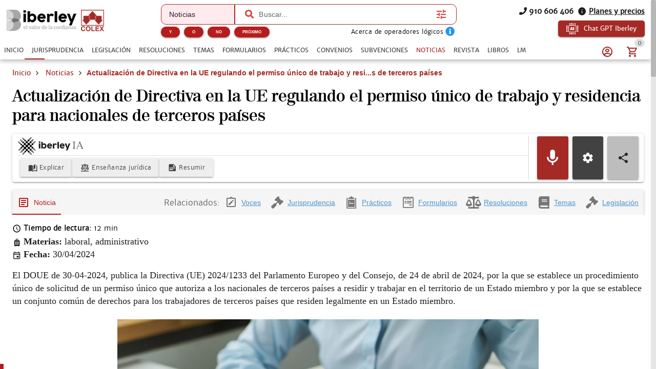

--- FILE ---
content_type: text/html; charset=utf-8
request_url: https://www.iberley.es/noticias/actualizacion-directiva-ue-regulando-permiso-unico-trabajo-y-residencia-nacionales-terceros-paises-33507
body_size: 27492
content:
<!DOCTYPE html><html lang=es dir=ltr><head><script>window.__INITIAL_STATE__={"auth":{"user":null,"adoptedUser":null,"userRoles":[],"registerEmail":"","shouldLogOutUsersBiblioteca":false,"ip":"18.119.137.122","isAutologin":false,"showProfileDialog":false,"eplanUser":null,"userToRegister":null},"root":{"menuItems":[{"label":"Inicio","name":"Home","order":1}],"indexes":[],"slugBreadcrumb":"Actualización de Directiva en la UE regulando el permiso único de trabajo y residencia para nacionales de terceros países","footer":[{"label":"info@iberley.es","column":4,"order":2,"icon":"icon-envelope","url":"mailto:info@iberley.es"},{"label":"910 606 406","column":4,"order":3,"icon":"icon-phone","url":"tel:+910606406"},{"label":"Calendarios laborales","column":1,"order":3,"url":"https:\u002F\u002Fwww.calendarios-laborales.es\u002F"}],"searchResults":null,"landingCarousel":null,"homeCarousel":[],"landingHtml":"","queryParams":{},"landingPages":null,"loadingMore":false,"axiosErrorCount":0,"landingTitle":"","errors":null,"showError":false,"imageToUpload":null,"relatedSearchResults":null,"loggingUser":false,"isFetchingToken":false,"hideRelated":false,"selectedHTML":"","selectedText":"","fromContextMenu":false,"bottomLinks":[],"showAds":false},"order":{"cart":{"products":[],"province":"","country":"España","totals":{"pvpExcludingIva":0,"pvp":0,"totalIva":0,"percentageIva":0,"ivaBreakdown":[]}},"order":{"paymentType":"tarjeta","orderType":null,"ccc":null,"bic_swift":null,"fecha_renovacion":null,"fecha_primer_pago":null,"numero_pagos":null,"products":[],"users":null,"email":"","addressBilling":{"name":"","nif":"","vies":"false","isVies":false,"phone":"","address":"","city":"","province":"","country":"España","document_type":"nifCif"},"addressShipment":{"name":"","nif":"","vies":"false","isVies":false,"phone":"","address":"","city":"","province":"","country":"España","document_type":"nifCif"},"notes":"","messagingNotes":"","successUrl":"https:\u002F\u002Fwww.iberley.es\u002Fcarrito?action=orderSucceed","cancelUrl":"https:\u002F\u002Fwww.iberley.es\u002Fcarrito?action=orderCanceled","paymentTypeId":null},"userToFill":null,"orderType":null,"stripe":null,"gclid":""},"iberleyIaStore":{"currentChat":{"thread_id":"","lastMessageId":"","messages":[]},"facets":{},"prompts":{"general":[{"action":"Circunstancias para denunciar por impago","prompt":"¿Qué circunstancias debe haber para poder demandar a un inquilino por impago?"},{"action":"Jurisprudencia sobre blanqueo de capitales con criptomonedas","prompt":"Necesito obtener jurisprudencia sobre un caso de blanqueo de capitales relacionado con criptomonedas "},{"action":"Derechos tras despido por incumplir obligaciones","prompt":"Una empresa ha despedido a un cliente mío por llegar tarde un día a su puesto de trabajo. ¿Cuáles son los derechos que tiene mi cliente?"},{"action":"Normas sobre protección de datos","prompt":"Crea un informe en el cual mencionas todas las normas que regulan la protección de datos en España. indicando un breve resumen de cada norma"},{"action":"¿Que circunstancias debe haber para poder demandar a un inquilino por impago?","prompt":"¿Que circunstancias debe haber para poder demandar a un inquilino por impago?"},{"action":"Necesito obtener jurisprudencia sobre un caso de blanqueo de capitales relacionado con criptomonedas ","prompt":"Necesito obtener jurisprudencia sobre un caso de blanqueo de capitales relacionado con criptomonedas "},{"action":"Una empresa ha despedido a un cliente mío por llegar tarde un día a su puesto de trabajo. ¿Cuáles son los derechos que tiene mi cliente?","prompt":"Una empresa ha despedido a un cliente mío por llegar tarde un día a su puesto de trabajo. ¿Cuáles son los derechos que tiene mi cliente?"},{"action":"Crea un informe en el cual mencionas todas las normas que regulan la protección de datos en España. indicando un breve resumen de cada norma","prompt":"Crea un informe en el cual mencionas todas las normas que regulan la protección de datos en España. indicando un breve resumen de cada norma"},{"action":"¿Qué diferencia hay entre hurto y robo?","prompt":"¿Qué diferencia hay entre hurto y robo?"},{"action":"Crea un caso práctico sobre delito de blanqueo de capitales","prompt":"Crea un caso práctico sobre delito de blanqueo de capitales"},{"action":"Realiza un análisis jurídico sobre la figura de la usucapión","prompt":"Realiza un análisis jurídico sobre la figura de la usucapión"},{"action":"Prepara un resumen de argumentos para una audiencia preliminar en un caso de custodia.","prompt":"Prepara un resumen de argumentos para una audiencia preliminar en un caso de custodia."},{"action":"Desarrolla una estrategia de negociación para un acuerdo de colaboración entre dos compañías.","prompt":"Desarrolla una estrategia de negociación para un acuerdo de colaboración entre dos compañías."},{"action":"Desarrolla una estrategia de defensa para un cliente acusado de fraude fiscal.","prompt":"Desarrolla una estrategia de defensa para un cliente acusado de fraude fiscal."},{"action":"Redacta un contrato de arrendamiento para una propiedad residencial","prompt":"Redacta un contrato de arrendamiento para una propiedad residencial"},{"action":"Elabora una carta de demanda por incumplimiento de contrato","prompt":"Elabora una carta de demanda por incumplimiento de contrato"},{"action":"Escribe una cláusula de confidencialidad para un acuerdo de trabajo","prompt":"Escribe una cláusula de confidencialidad para un acuerdo de trabajo"},{"action":"Redacta un testamento simple","prompt":"Redacta un testamento simple"},{"action":"Investiga casos relevantes sobre responsabilidad civil en accidentes de tráfico","prompt":"Investiga casos relevantes sobre responsabilidad civil en accidentes de tráfico"},{"action":"Busca jurisprudencia sobre despidos improcedentes en la Comunidad de Madrid","prompt":"Busca jurisprudencia sobre despidos improcedentes en la Comunidad de Madrid"},{"action":"Resume los puntos clave de la Ley de Protección de Datos vigente","prompt":"Resume los puntos clave de la Ley de Protección de Datos vigente"},{"action":"Asesora a un cliente sobre los pasos a seguir para iniciar una demanda por daños y perjuicios","prompt":"Asesora a un cliente sobre los pasos a seguir para iniciar una demanda por daños y perjuicios"},{"action":"Explícame los derechos de un trabajador autónomo en caso de incapacidad temporal","prompt":"Explícame los derechos de un trabajador autónomo en caso de incapacidad temporal"},{"action":"¿Cuáles son las implicaciones legales de aceptar una herencia con deudas?","prompt":"¿Cuáles son las implicaciones legales de aceptar una herencia con deudas?"},{"action":"Asesora a un cliente sobre los requisitos para constituir una sociedad limitada en España","prompt":"Asesora a un cliente sobre los requisitos para constituir una sociedad limitada en España"},{"action":"Elabora un guión de preguntas para el interrogatorio de un testigo en un juicio civil","prompt":"Elabora un guión de preguntas para el interrogatorio de un testigo en un juicio civil"},{"action":"Desarrolla una estrategia de defensa para un cliente acusado de fraude fiscal","prompt":"Desarrolla una estrategia de defensa para un cliente acusado de fraude fiscal"},{"action":"Escribe una moción para desestimar un caso basado en falta de pruebas","prompt":"Escribe una moción para desestimar un caso basado en falta de pruebas"},{"action":"Ofrece una opinión legal sobre la validez de un contrato verbal de compraventa","prompt":"Ofrece una opinión legal sobre la validez de un contrato verbal de compraventa"},{"action":"Analiza los riesgos legales de incluir una cláusula penal en un contrato de servicio","prompt":"Analiza los riesgos legales de incluir una cláusula penal en un contrato de servicio"},{"action":"Proporciona una opinión sobre la aplicabilidad de la Ley de Segunda Oportunidad en un caso de insolvencia personal","prompt":"Proporciona una opinión sobre la aplicabilidad de la Ley de Segunda Oportunidad en un caso de insolvencia personal"},{"action":"Evalúa la legalidad de despedir a un empleado por uso indebido de recursos de la empresa","prompt":"Evalúa la legalidad de despedir a un empleado por uso indebido de recursos de la empresa"},{"action":"Elabora un acuerdo de mediación para un conflicto comercial entre dos empresas","prompt":"Elabora un acuerdo de mediación para un conflicto comercial entre dos empresas"},{"action":"Redacta una propuesta de conciliación en un caso de despido improcedente","prompt":"Redacta una propuesta de conciliación en un caso de despido improcedente"},{"action":"Prepara un informe con las posibles soluciones legales para un conflicto de propiedad intelectual","prompt":"Prepara un informe con las posibles soluciones legales para un conflicto de propiedad intelectual"},{"action":"Crea un manual básico sobre derecho laboral para empleados","prompt":"Crea un manual básico sobre derecho laboral para empleados"},{"action":"Desarrolla una presentación sobre los derechos y obligaciones de los arrendatarios","prompt":"Desarrolla una presentación sobre los derechos y obligaciones de los arrendatarios"},{"action":"Diseña un curso introductorio sobre legislación de protección de datos para pequeñas empresas","prompt":"Diseña un curso introductorio sobre legislación de protección de datos para pequeñas empresas"},{"action":"Necesito un contrato de trabajo para un empleado a tiempo parcial. ¿Puedes ayudarme a redactarlo?","prompt":"Necesito un contrato de trabajo para un empleado a tiempo parcial. ¿Puedes ayudarme a redactarlo?"},{"action":"¿Cuáles son las últimas modificaciones en la Ley de Arrendamientos Urbanos?","prompt":"¿Cuáles son las últimas modificaciones en la Ley de Arrendamientos Urbanos?"},{"action":"Elabora un esquema de defensa para un caso de acoso laboral","prompt":"Elabora un esquema de defensa para un caso de acoso laboral"},{"action":"Explícame los pasos legales para iniciar un proceso de divorcio contencioso","prompt":"Explícame los pasos legales para iniciar un proceso de divorcio contencioso"}]},"conversations":null,"pinnedConversations":null,"consumptionResult":null,"config":null,"tickedFolders":[],"iberleySourceAmount":0,"userPrompts":null,"userPromptsCurrentFolder":null,"userPromptsCurrentFolderName":null,"userPromptFolders":null,"toolbarConfig":{"convenios":{"analyze":{"icon":"icon-magnify","title":"Analizar convenio","description":"Elige cómo quieres que analicemos este documento.\n","initialPhrase":"Analiza el convenio.","input":{"type":"textarea","placeholder":"Ejemplo: Enfoca el análisis en obligaciones de la empresa....","isRequired":true}},"annexes":{"icon":"icon-paperclip","title":"Anexos\u002FPruebas","description":"Extrae la información relevante de anexos e identifica su relación con el convenio.\n","uploadFile":{"extensions":"application\u002Fpdf,image\u002F*","maxFiles":5,"maxSize":25,"isRequired":true},"input":{"type":"textarea","placeholder":"Ejemplo: Explica qué prueba aporta el anexo y su relación con el convenio."}},"applicability":{"icon":"icon-scale","title":"Aplicabilidad a mi caso","description":"Evalúa si el convenio es aplicable al caso del usuario.\n","input":{"type":"textarea","placeholder":"Describe brevemente tu caso para comprobar si el convenio colectivo es aplicable","isRequired":true}},"categories":{"icon":"icon-account_hard_hat","title":"Categorías convenio","description":"Extrae y explica la clasificación profesional\n","input":{"type":"textarea","placeholder":"Ejemplo: Destaca diferencias entre grupos profesionales..."},"optionGroup":{"type":"checkbox","options":[{"label":"Extrae las categorías del convenio","value":"Extrae las categorías del convenio"}]},"loadPdfs":true},"checklist":{"icon":"icon-format_list_checks","title":"Checklist","description":"Genera un checklist de cumplimiento para empresa o asesor laboral basado en el convenio\n","optionGroup":{"type":"radio","options":[{"label":"Perfil: Empresa","value":"Perfil: Empresa"},{"label":"Perfil: Trabajador","value":"Perfil: Trabajador"},{"label":"Perfil: Asesor","value":"Perfil: Asesor"}],"isRequired":true},"loadPdfs":true},"compare":{"icon":"icon-file_compare","title":"Comparar con mi caso","description":"Compara el convenio con el caso del usuario.\n","input":{"type":"textarea","placeholder":"Describe tu caso e indica cómo quieres que se realice la comparación.","isRequired":true}},"explain":{"icon":"icon-book-open-page-variant","title":"Explicar convenio","description":"Elige cómo quieres que te expliquemos este documento.\n","initialPhrase":"Explicame el convenio.","input":{"type":"textarea","placeholder":"Ejemplo: Explícame en lenguaje sencillo qué implica cada cláusula…"},"optionGroup":{"type":"checkbox","options":[{"label":"Explicación en lenguaje coloquial","value":"- Explicación en lenguaje coloquial"}]}},"general":{},"keyClauses":{"icon":"icon-script_text","title":"Cláusulas clave","description":"Extrae las cláusulas más relevantes del convenio y genera explicaciones.\n","input":{"type":"textarea","placeholder":"Ejemplo: Prioriza cláusulas con impacto económico..."},"optionGroup":{"type":"checkbox","options":[{"label":"Extrae las cláusulas más relevantes del convenio y explícalas","value":"Extrae las cláusulas más relevantes del convenio y explícalas"}]},"loadPdfs":true},"permits":{"icon":"icon-bag_suitcase","title":"Permisos","description":"Extrae y organiza permisos, licencias, excedencias y medidas de conciliación\n","input":{"type":"textarea","placeholder":"Ejemplo: Haz un resumen breve para explicárselo al cliente por teléfono."},"optionGroup":{"type":"checkbox","options":[{"label":"Extrae los permisos, licencias, excedencias y medidas de conciliación","value":"Extrae los permisos, licencias, excedencias y medidas de conciliación"}]}},"relatedLaws":{"icon":"icon-link-variant","title":"Legislación relacionada","description":"Extrae y explica toda la legislación citada en el tema.\n","input":{"type":"textarea","placeholder":"Ejemplo: Indica el papel práctico de cada referencia legal...."},"optionGroup":{"type":"checkbox","options":[{"label":"Extrae la normativa citada en este convenio","value":"Extrae la normativa citada en este convenio"}]}},"salaryTables":{"icon":"icon-cash","title":"Salarios\u002FTablas","description":"Responde preguntas sobre salarios, tablas salariales, pluses y retribuciones.\n","input":{"type":"textarea","placeholder":"Ejemplo: Calcula el salario con pagas prorrateadas..."},"optionGroup":{"type":"checkbox","options":[{"label":"Extrae las tablas salariales, indicando categorías y remuneraciones","value":"Extrae las tablas salariales, indicando categorías y remuneraciones"}]},"loadPdfs":true},"speak":{"icon":"icon-microphone","title":"Habla con el convenio","loadPdfs":true,"description":"Responde y analiza cualquier consulta sobre el convenio.\n","input":{"type":"textarea","placeholder":"Haz una consulta sobre este convenio","isRequired":true}},"sumUp":{"icon":"icon-note_text","title":"Resumir el formulario","description":"Genera un resumen del documento adaptado a lo que necesitas.\n","initialPhrase":"Resume el convenio.","input":{"type":"textarea","placeholder":"Ejemplo: Haz un resumen breve para explicárselo al cliente por teléfono."},"optionGroup":{"type":"radio","options":[{"label":"Resumen ejecutivo","value":"- Tipo de resumen: Resumen ejecutivo"},{"label":"Resumen técnico","value":"- Tipo de resumen: Resumen técnico"},{"label":"Resumen para RRHH\u002Fempresa","value":"- Tipo de resumen: Resumen para RRHH\u002Fempresa"},{"label":"Resumen para trabajador","value":"- Tipo de resumen: Resumen para trabajador"}],"isRequired":true}},"workdayCalendar":{"icon":"icon-clock_time_five_outline","title":"Jornada\u002FCalendario","description":"Extrae y explica las reglas del convenio sobre jornada, descansos, turnos y calendario laboral.\n","input":{"type":"textarea","placeholder":"Ejemplo: Resume las reglas de nocturnidad y banco de horas..."},"optionGroup":{"type":"checkbox","options":[{"label":"Explica cuál es la jornada y el calendario laboral aplicable a este convenio","value":"Explica cuál es la jornada y el calendario laboral aplicable a este convenio"}]}}},"formularios":{"adapt":{"icon":"icon-radiobox_marked","title":"Adaptar formulario","description":"Adapta el formulario a nuevas circunstancias (objeto, bien, procedimiento, jurisdicción o destinatario) manteniendo coherencia y estructura.\n","input":{"isRequired":true,"type":"textarea","placeholder":"Ejemplo: Adáptame el formulario para un supuesto internacional de compraventa…"}},"analyzeImage":{"icon":"icon-image","title":"Analizar imagen","description":"Indica qué quieres que haga la IA con esta imagen en relación con el documento.\n","uploadFile":{"extensions":"image\u002F*","maxFiles":1,"maxSize":10,"isRequired":true},"input":{"isRequired":true,"type":"textarea","placeholder":"Ejemplo: Extrae los datos relevantes de esta factura…"}},"annexes":{"icon":"icon-paperclip","title":"Anexos","description":"Extrae la información relevante de anexos y la devuelve redactada como anexos listos para añadir al formulario sin modificar el original.\n","uploadFile":{"extensions":"application\u002Fpdf","maxFiles":5,"maxSize":25,"isRequired":true},"input":{"isRequired":true,"type":"textarea","placeholder":"Ejemplo: Extrae los datos relevantes de esta factura…"}},"explain":{"icon":"icon-book-open-page-variant","title":"Explicar formulario","description":"Elige cómo quieres que te expliquemos este documento.\n","initialPhrase":"Explicame el formulario.","input":{"type":"textarea","placeholder":"Ejemplo: Explícame en lenguaje sencillo qué implica cada cláusula…"},"optionGroup":{"type":"checkbox","options":[{"label":"Resumen general","value":"- Hazme un resumen general"},{"label":"Puntos clave","value":"- Indicame los puntos clave"},{"label":"Explicación coloquial","value":"- Explícamelo de manera coloquial"}]}},"fill":{"icon":"icon-edit","title":"Rellenar formulario","description":"Introduce los datos que quieres que se completen automáticamente.\n","input":{"type":"textarea","placeholder":"Ejemplo: Nombre del cliente…, Dirección…, Fecha del contrato…","isRequired":true}},"general":{"video":"https:\u002F\u002Fwww.youtube.com\u002Fembed\u002FNHkYdPX2B7s?si=wpayOZR-Sr--kE6Y"},"improve":{"icon":"icon-check-circle","title":"Mejorar el contenido del formulario","description":"Indica qué aspectos quieres que la IA mejore o complete.\n","input":{"type":"textarea","placeholder":"Ejemplo: Mejora la redacción de los fundamentos jurídicos y añade jurisprudencia…","isRequired":true},"optionGroup":{"type":"checkbox","options":[{"label":"Citar jurisprudencia","value":"- Cita la jurisprudencia relevante"},{"label":"Citar hechos relevantes","value":"- Cita los hechos relevantes"},{"label":"Citar resoluciones","value":"- Cita las resoluciones relevantes"},{"label":"Citar normas aplicables","value":"- Cita las normas aplicables"}]}},"speak":{"icon":"icon-microphone","title":"Habla con el formulario","description":"Responde y analiza cualquier consulta sobre el formulario, extrayendo datos y evaluando riesgos sin inventar hechos.\n"},"sumUp":{"icon":"icon-note_text","title":"Resumir el formulario","description":"Genera un resumen del documento adaptado a lo que necesitas.\n","initialPhrase":"Resume el formulario.","input":{"type":"textarea","placeholder":"Ejemplo: Haz un resumen breve para explicárselo al cliente por teléfono."},"optionGroup":{"type":"radio","options":[{"label":"Resumen ejecutivo","value":"- Tipo de resumen: Resumen ejecutivo"},{"label":"Resumen técnico","value":"- Tipo de resumen: Resumen técnico"},{"label":"Resumen por puntos","value":"- Tipo de resumen: Resumen por puntos"},{"label":"Resumen breve","value":"- Tipo de resumen: Resumen breve"},{"label":"Resumen extenso","value":"- Tipo de resumen: Resumen extenso"}],"isRequired":true}},"validate":{"icon":"icon-flask","title":"Validar el formulario para un supuesto concreto","description":"Describe el supuesto y comprobaremos si este formulario es adecuado.\n","initialPhrase":"Valida el formulario.","input":{"type":"textarea","placeholder":"Ejemplo: Quiero usar este formulario para reclamar 25.000 € por impago…","isRequired":true}}},"normas":{"analyze":{"icon":"icon-magnify","title":"Analizar norma","description":"Elige cómo quieres que analicemos este documento.\n","initialPhrase":"Analiza la norma.","input":{"type":"textarea","placeholder":"Ejemplo: Explícame en lenguaje coloquial las consecuencias del articulo 30"},"optionGroup":{"type":"checkbox","options":[{"label":"Analiza legalmente esta norma, indicando su repercusión legal","value":"Analiza legalmente esta norma, indicando su repercusión legal"}]}},"applicability":{"icon":"icon-scale","title":"Aplicabilidad a mi caso","description":"Evalúa si la norma es aplicable al caso del usuario.\n","input":{"type":"textarea","placeholder":"Describe brevemente tu caso e indica cómo quieres que se valore la similitud (riesgo, analogía, uso en recurso, etc.)","isRequired":true}},"compare":{"icon":"icon-file_compare","title":"Comparar con mi caso","description":"Compara la norma con el caso del usuario.\n","input":{"type":"textarea","placeholder":"Describe tu caso e indica cómo quieres que se realice la comparación.","isRequired":true}},"explain":{"icon":"icon-book-open-page-variant","title":"Explicar norma","description":"Elige cómo quieres que te expliquemos este documento.\n","initialPhrase":"Explicame la norma.","input":{"type":"textarea","placeholder":"Ejemplo: Explícame en lenguaje sencillo qué implica el articulo 24 del codigo civil"},"optionGroup":{"type":"checkbox","options":[{"label":"Explicación en lenguaje coloquial","value":"- Explicación en lenguaje coloquial"}]}},"extract":{"icon":"icon-chart_timeline","title":"Extraer Artículos Clave","description":"Extrae los artículos más relevantes de la ley y explica por qué son importantes.\n","input":{"type":"textarea","placeholder":"Ejemplo: Explica los artículos en lenguaje sencillo y práctico","isRequired":true}},"general":{},"reforms":{"icon":"icon-court","title":"Reformas","description":"Analiza las reformas de la ley.\n","input":{"type":"textarea","placeholder":"Ejemplo: Haz un resumen breve para explicárselo al cliente por teléfono."},"optionGroup":{"type":"checkbox","options":[{"label":"Indica qué normas han sido modificadas por esta norma","value":"Indica qué normas han sido modificadas por esta norma"}]}},"relatedLaws":{"icon":"icon-link-variant","title":"Normativa Relacionada","description":"Identifica normativa relacionada.\n","input":{"type":"textarea","placeholder":"Ejemplo: Haz un resumen breve para explicárselo al cliente por teléfono."},"optionGroup":{"type":"checkbox","options":[{"label":"Extrae toda la normativa relacionada con esta norma","value":"Extrae toda la normativa relacionada con esta norma"}]}},"speak":{"icon":"icon-microphone","title":"Habla con la norma","description":"Contesta cualquier pregunta del usuario basada en la norma, explicando conceptos, articulos y\u002Fo consecuencias.\n"},"sumUp":{"icon":"icon-note_text","title":"Resumir la norma","description":"Genera un resumen del documento adaptado a lo que necesitas.\n","initialPhrase":"Resume la norma.","input":{"type":"textarea","placeholder":"Ejemplo: Haz un resumen breve para explicárselo al cliente por teléfono."},"optionGroup":{"type":"checkbox","options":[{"label":"Resumen breve","value":"- Haz un resumen breve"},{"label":"Resumen técnico","value":"- Haz un resumen técnico"},{"label":"Resumen por puntos clave","value":"- Resumen por puntos clave"},{"label":"Resumen por capitulos","value":"- Resumen por capitulos"},{"label":"Resumen para clientes no expertos","value":"- Resumen para clientes no expertos"}]}}},"noticias":{"explain":{"icon":"icon-book-open-page-variant","title":"Explicar noticia","description":"Elige cómo quieres que te expliquemos este documento.\n","initialPhrase":"Explicame la noticia.","input":{"type":"textarea","placeholder":"Ejemplo: Explícame en lenguaje sencillo qué implica la noticia…"},"optionGroup":{"type":"checkbox","options":[{"label":"Lenguaje coloquial","value":"MODO EXPLICACION: Lenguaje coloquial"}]}},"general":{},"legalTeaching":{"icon":"icon-scale","title":"Enseñanza juridica de la noticia","description":"Extrae el criterio o regla jurídica esencial que se desprende de la noticia.\n","input":{"type":"textarea","placeholder":"Ejemplo: ¿Qué enseñanza o criterio jurídico se extrae de esta noticia y en qué casos sería aplicable?"},"optionGroup":{"type":"checkbox","options":[{"label":"Indica cuál es la repercusión jurídica de esta noticia y en qué casos se puede aplicar","value":"Indica cuál es la repercusión jurídica de esta noticia y en qué casos se puede aplicar"}]}},"speak":{"icon":"icon-microphone","title":"Habla con la noticia","description":"Responde a cualquier pregunta del usuario basada en la noticia.\n"},"sumUp":{"icon":"icon-note_text","title":"Resumir la noticia","description":"Genera un resumen del documento adaptado a lo que necesitas.\n","initialPhrase":"Resume la noticia.","input":{"type":"textarea","placeholder":"Ejemplo: Haz un resumen breve para explicárselo al cliente por teléfono."},"optionGroup":{"type":"radio","options":[{"label":"Resumen ejecutivo","value":"- Tipo de resumen: Resumen ejecutivo"},{"label":"Resumen técnico","value":"- Tipo de resumen: Resumen técnico"},{"label":"Puntos clave","value":"- Tipo de resumen: Puntos clave"}],"isRequired":true}}},"practicos":{"analyze":{"icon":"icon-magnify","title":"Analizar el caso práctico","description":"Elige cómo quieres que analicemos este documento.\n","initialPhrase":"Analiza el caso práctico.","input":{"type":"textarea","placeholder":"Ejemplo: Enfoca el análisis en la solución del caso...."},"optionGroup":{"type":"checkbox","options":[{"label":"Analiza jurídicamente este caso práctico y su repercusión jurídica","value":"Analiza jurídicamente este caso práctico y su repercusión jurídica"}]}},"applyToCase":{"icon":"icon-scale","title":"Aplicar a mi caso","description":"Aplica la lógica del caso práctico al caso del usuario.\n","input":{"type":"textarea","placeholder":"Describe tu caso e indica como quieres que se aplique el caso práctico.","isRequired":true}},"checklist":{"icon":"icon-format_list_checks","title":"Checklist","description":"Extrae la “regla jurídica” del caso práctico.\n","input":{"type":"textarea","placeholder":"Ejemplo: Enfócalo en la preparación del expediente..."},"optionGroup":{"type":"checkbox","options":[{"label":"Elabora un checklist de los elementos jurídicos que se tratan en este caso","value":"Elabora un checklist de los elementos jurídicos que se tratan en este caso"}]}},"compare":{"icon":"icon-file_compare","title":"Comparar con mi caso","description":"Compara el caso práctico con el caso del usuario.\n","input":{"type":"textarea","placeholder":"Describe tu caso e indica cómo quieres que se realice la comparación.","isRequired":true}},"diagrams":{"icon":"icon-sitemap","title":"Diagramas","description":"Convierte el caso práctico en un diagrama estructurado\n","initialPhrase":"Genera una IMAGEN de un diagrama a partir del caso práctico.","optionGroup":{"type":"radio","options":[{"label":"Esquema legal","value":"TIPO DE DIAGRAMA: Esquema Legal"},{"label":"Organigrama","value":"TIPO DE DIAGRAMA: Organigrama"},{"label":"Línea temporal","value":"TIPO DE DIAGRAMA: Línea temporal"},{"label":"Mapa conceptual jurídico","value":"TIPO DE DIAGRAMA: Mapa conceptual jurídico"}],"isRequired":true},"input":{"type":"textarea","placeholder":"Ejemplo: Destaca especialmente los plazos y las partes implicadas."}},"draft":{"icon":"icon-edit","title":"Borrador escrito","description":"Genera un borrador de escrito basado en la regla jurídica del caso y el caso del usuario.\n","input":{"type":"textarea","placeholder":"Indica el tipo de escrito (denuncia, querella, alegaciones, informe, etc.)","isRequired":true}},"explain":{"icon":"icon-book-open-page-variant","title":"Explicar el caso práctico","description":"Elige cómo quieres que te expliquemos este documento.\n","initialPhrase":"Explicame el caso práctico.","input":{"type":"textarea","placeholder":"Ejemplo: Explícame en lenguaje sencillo qué implica cada cláusula…"},"optionGroup":{"type":"radio","options":[{"label":"Lenguaje coloquial","value":"MODO EXPLICACION: Lenguaje coloquial"},{"label":"Lenguaje profesional","value":"MODO EXPLICACION: Lenguaje profesional"}],"isRequired":true}},"general":{},"legalRule":{"icon":"icon-magnify","title":"Regla jurídica","description":"Extrae la “regla jurídica” del caso práctico.\n","input":{"type":"textarea","placeholder":"Ejemplo: Enfoca el análisis en la solución del caso...."},"optionGroup":{"type":"checkbox","options":[{"label":"Extrae la síntesis jurídica de este caso práctico y cómo se aplica","value":"Extrae la síntesis jurídica de este caso práctico y cómo se aplica"}]}},"speak":{"icon":"icon-microphone","title":"Habla con el caso práctico","description":"Responde a cualquier pregunta del usuario basada en el caso práctico.\n"},"sumUp":{"icon":"icon-note_text","title":"Resumir el caso práctico","description":"Genera un resumen del documento adaptado a lo que necesitas.\n","initialPhrase":"Resume el caso práctico.","input":{"type":"textarea","placeholder":"Ejemplo: Haz un resumen breve para explicárselo al cliente por teléfono."},"optionGroup":{"type":"radio","options":[{"label":"Resumen ejecutivo","value":"- Tipo de resumen: Resumen ejecutivo"},{"label":"Resumen técnico","value":"- Tipo de resumen: Resumen técnico"},{"label":"Resumen por puntos","value":"- Tipo de resumen: Resumen por puntos"},{"label":"Resumen para estudio (tipo chuleta)","value":"- Tipo de resumen: Resumen para estudio (tipo chuleta)"}],"isRequired":true}}},"resoluciones":{"analyze":{"icon":"icon-magnify","title":"Analizar resolución","description":"Elige cómo quieres que analicemos este documento.\n","initialPhrase":"Analiza la resolución.","input":{"type":"textarea","placeholder":"Ejemplo: Detalla las consecuencias prácticas de la resolución"},"optionGroup":{"type":"checkbox","options":[{"label":"Analizar juridicamente e indicar consecuencias legales","value":"Analizar juridicamente e indicar consecuencias legales"}]}},"annexes":{"icon":"icon-paperclip","title":"Anexos\u002FPruebas","description":"Extrae la información relevante de anexos e identifica su relación con la resolución.\n","uploadFile":{"extensions":"application\u002Fpdf,image\u002F*","maxFiles":5,"maxSize":25,"isRequired":true},"input":{"type":"textarea","placeholder":"Ejemplo: Explica qué prueba aporta el anexo y su relación con la resolución."}},"compare":{"icon":"icon-file_compare","title":"Comparar con mi caso","description":"Compara la resolución con el caso del usuario.\n","input":{"type":"textarea","placeholder":"Describe tu caso e indica cómo quieres que se realice la comparación.","isRequired":true}},"explain":{"icon":"icon-book-open-page-variant","title":"Explicar resolución","description":"Elige cómo quieres que te expliquemos este documento.\n","initialPhrase":"Explicame la resolución.","input":{"type":"textarea","placeholder":"Ejemplo: Explícame en lenguaje sencillo qué implica cada cláusula…"},"optionGroup":{"type":"radio","options":[{"label":"Lenguaje coloquial","value":"MODO EXPLICACION: Lenguaje coloquial"},{"label":"Lenguaje profesional","value":"MODO EXPLICACION: Lenguaje profesional"}],"isRequired":true}},"extract":{"icon":"icon-chart_timeline","title":"Extracto clave","description":"Extrae los elementos esenciales de la resolución y los devuelve estructurados.\n","input":{"type":"textarea","placeholder":"Ejemplo: Resalta las obligaciones y plazos más importantes","isRequired":true}},"flaws":{"icon":"icon-alert-circle-outline","title":"Vicios\u002FErrores","description":"Detecta posibles vicios o puntos impugnables habituales en actos administrativos.\n","input":{"type":"textarea","placeholder":"Ejemplo: Enfoca el análisis en defectos de motivación y procedimiento"}},"general":{},"mentionedRegulations":{"icon":"icon-link-variant","title":"Normativa citada","description":"Extrae toda la normativa citada en la resolución y explica su papel\n","input":{"type":"textarea","placeholder":"Ejemplo: Prioriza la normativa clave para un recurso..."},"optionGroup":{"type":"checkbox","options":[{"label":"Extrae la normativa que se cita en esta resolución","value":"Extrae la normativa que se cita en esta resolución"}]}},"speak":{"icon":"icon-microphone","title":"Habla con la resolución","description":"Responde a cualquier pregunta del usuario basada en la resolución.\n"},"sumUp":{"icon":"icon-note_text","title":"Resumir la resolucion","description":"Genera un resumen del documento adaptado a lo que necesitas.\n","initialPhrase":"Resume la resolucion.","input":{"type":"textarea","placeholder":"Ejemplo: Haz un resumen breve para explicárselo al cliente por teléfono."},"optionGroup":{"type":"radio","options":[{"label":"Resumen ejecutivo","value":"- Tipo de resumen: Resumen ejecutivo"},{"label":"Resumen técnico","value":"- Tipo de resumen: Resumen técnico"},{"label":"Resumen por puntos","value":"- Tipo de resumen: Resumen por puntos"},{"label":"Resumen para cliente","value":"- Tipo de resumen: Resumen para cliente"}],"isRequired":true}}},"revista":{"checklist":{"icon":"icon-format_list_checks","title":"Checklist","description":"Transforma el artículo en un checklist de obligaciones, plazos y preguntas de control.\n","input":{"type":"textarea","placeholder":"Ejemplo: Genera un checklist del artículo con afectados, obligaciones, plazos y preguntas clave...."},"optionGroup":{"type":"checkbox","options":[{"label":"Genera un checklist de los puntos técnico‑jurídicos que se desarrollan en este artículo","value":"Genera un checklist de los puntos técnico‑jurídicos que se desarrollan en este artículo"}]}},"general":{},"speak":{"icon":"icon-microphone","title":"Habla con el artículo","description":"Responde a cualquier pregunta del usuario basada en el artículo.\n"},"sumUp":{"icon":"icon-note_text","title":"Resumir el artículo","description":"Genera un resumen del documento adaptado a lo que necesitas.\n","initialPhrase":"Resume el artículo.","input":{"type":"textarea","placeholder":"Ejemplo: Haz un resumen breve para explicárselo al cliente por teléfono."},"optionGroup":{"type":"radio","options":[{"label":"Resumen ejecutivo","value":"- Tipo de resumen: Resumen ejecutivo"},{"label":"Resumen técnico","value":"- Tipo de resumen: Resumen técnico"},{"label":"Resumen por puntos clave","value":"- Tipo de resumen: Resumen por puntos clave"}],"isRequired":true}}},"sentencias":{"analyze":{"icon":"icon-magnify","title":"Analizar sentencia","description":"Elige cómo quieres que analicemos este documento.\n","initialPhrase":"Analiza la sentencia.","input":{"type":"textarea","placeholder":"Ejemplo: Explícame en lenguaje coloquial el razonamiento del tribunal...","isRequired":true}},"annexes":{"icon":"icon-paperclip","title":"Anexos","description":"Extrae la información relevante de anexos e identifica su relación con la sentencia.\n","uploadFile":{"extensions":"application\u002Fpdf,image\u002F*","maxFiles":5,"maxSize":25,"isRequired":true},"input":{"type":"textarea","placeholder":"Ejemplo: Indica si este anexo refuerza o contradice la sentencia"}},"applicability":{"icon":"icon-link-variant","title":"Aplicabilidad a mi caso","description":"Evalúa si la sentencia es aplicable al caso del usuario.\n","input":{"type":"textarea","placeholder":"Describe brevemente tu caso e indica cómo quieres que se valore la similitud (riesgo, analogía, uso en recurso, etc.)","isRequired":true}},"applicableRegulations":{"icon":"icon-bookshelf","title":"Normativa aplicada","description":"Indica qué tipo de normativa te interesa y cómo quieres que se explique\n","input":{"type":"textarea","placeholder":"Ejemplo: Destaca solo la normativa laboral y explica su impacto práctico..."},"optionGroup":{"type":"checkbox","options":[{"label":"Extraer la normativa existente en esta sentencia","value":"Extraer la normativa existente en esta sentencia"}]}},"compare":{"icon":"icon-file_compare","title":"Comparar con mi caso","description":"Compara la sentencia con el caso del usuario.\n","input":{"type":"textarea","placeholder":"Describe tu caso e indica cómo quieres que se realice la comparación.","isRequired":true}},"doctrine":{"icon":"icon-court","title":"Doctrina y criterio jurisprudencial","description":"Identifica el criterio jurisprudencial contenido en la sentencia\n","initialPhrase":"Identifica el criterio jurisprudencial contenido en la sentencia.","input":{"type":"textarea","placeholder":"Ejemplo: Analiza el criterio con enfoque práctico para recursos..."},"optionGroup":{"type":"checkbox","options":[{"label":"Doctrina aplicada","value":"- Identifica la doctrina aplicada"},{"label":"Doctrina fijada","value":"- Identifica la doctrina fijada"},{"label":"Cambio de criterio","value":"- Identifica cambio de criterio"},{"label":"Interpretación destacada","value":"- Identifica interpretación destacada"}]}},"explain":{"icon":"icon-book-open-page-variant","title":"Explicar sentencia","description":"Elige cómo quieres que te expliquemos este documento.\n","initialPhrase":"Explicame la sentencia.","input":{"type":"textarea","placeholder":"Ejemplo: Explícame en lenguaje sencillo qué implica cada cláusula…"},"optionGroup":{"type":"checkbox","options":[{"label":"Resumen breve del asunto","value":"- Resumen breve del asunto"},{"label":"Explicación de los hechos probados","value":"- Explicación de los hechos probados"},{"label":"Explicación de los fundamentos jurídicos","value":"- Explicación de los fundamentos jurídicos"},{"label":"Explicación del fallo","value":"- Explicación del fallo"},{"label":"Interpretación doctrinal del criterio del tribunal","value":"- Interpretación doctrinal del criterio del tribunal"},{"label":"Explicación en lenguaje llano para cliente","value":"- Explicación en lenguaje llano para cliente"}]}},"extract":{"icon":"icon-chart_timeline","title":"Extraer datos de la sentencia","description":"Elige que datos quieres que extraigamos de la sentencia.\n","initialPhrase":"Extrae los siguientes datos de la sentencia.","optionGroup":{"type":"checkbox","isRequired":true,"options":[{"label":"Hechos probados","value":"- Extrae hechos probados"},{"label":"Fundamentos jurídicos clave","value":"- Extrae fundamentos jurídicos clave"},{"label":"Partes","value":"- Extrae las partes"},{"label":"Fallo","value":"- Extrae el fallo"},{"label":"Pretensiones","value":"- Extrae las pretensiones"},{"label":"Pretensiones","value":"- Extrae las pretensiones"}]}},"general":{"video":"https:\u002F\u002Fwww.youtube.com\u002Fembed\u002FXwG2zhP6QtQ?si=i0WUUWY72FknBhdG"},"speak":{"icon":"icon-microphone","title":"Habla con la sentencia","description":"Contesta cualquier pregunta del usuario basada en la sentencia, explicando conceptos, criterios, fundamentos y efectos procesales.\n"},"sumUp":{"icon":"icon-note_text","title":"Resumir la sentencia","description":"Genera un resumen del documento adaptado a lo que necesitas.\n","initialPhrase":"Resume la sentencia.","input":{"type":"textarea","placeholder":"Ejemplo: Haz un resumen breve para explicárselo al cliente por teléfono."},"optionGroup":{"type":"checkbox","options":[{"label":"Resumen breve","value":"- Haz un resumen breve"},{"label":"Resumen técnico","value":"- Haz un resumen técnico"},{"label":"Resumen por puntos clave","value":"- Resumen por puntos clave"},{"label":"Resumen del razonamiento jurídico","value":"- Haz un resumen del razonamiento jurídico"}]}}},"subvenciones":{"canIApply":{"icon":"icon-check-circle","title":"¿Puedo solicitarla la subvención?","description":"Genera un resumen del documento adaptado a lo que necesitas.\n","input":{"type":"textarea","placeholder":"Expón tu caso: tipo de solicitante, ubicación, sector, numero de trabajadores, otras ayudas recibidas....","isRequired":true}},"deadlinesApplication":{"icon":"icon-event","title":"Plazos y solicitud","description":"Presenta de forma clara los plazos, el canal de solicitud y la documentación necesaria de la subvención..\n","input":{"type":"textarea","placeholder":"Ejemplo: Extrae el plazo de solicitud, el canal de presentación y la documentación exigida según la convocatoria..."},"optionGroup":{"type":"checkbox","options":[{"label":"Explica los plazos para la presentación de esta solicitud y la documentación necesaria para solicitar la subvención","value":"Explica los plazos para la presentación de esta solicitud y la documentación necesaria para solicitar la subvención"}]}},"general":{},"keyPointsRisks":{"icon":"icon-warning","title":"Claves y riesgos","description":"Destaca los puntos críticos y riesgos de la subvención, junto con advertencias prácticas para su correcta gestión.\n","input":{"type":"textarea","placeholder":"Ejemplo: Identifica los principales riesgos, puntos críticos y consejos prácticos que se desprenden de esta subvención..."},"optionGroup":{"type":"checkbox","options":[{"label":"Extrae cuáles son los puntos críticos y riesgos de esta subvención, indicando las advertencias para su correcta gestión","value":"Extrae cuáles son los puntos críticos y riesgos de esta subvención, indicando las advertencias para su correcta gestión"}]}},"quantityElegibleCosts":{"icon":"icon-cash","title":"Cuantía y gastos subvencionables","description":"Analiza el apartado de la subvención relativo a CUANTÍA y GASTOS SUBVENCIONABLES.\n","input":{"type":"textarea","placeholder":"Ejemplo: Consulta la cuantía de la subvención y detalla qué gastos son subvencionables y cuáles quedan excluidos según la convocatoria...."},"optionGroup":{"type":"checkbox","options":[{"label":"Indica la cuantía de la subvención y los gastos subvencionables","value":"Indica la cuantía de la subvención y los gastos subvencionables"}]}},"requirements":{"icon":"icon-format_list_checks","title":"Requisitos","description":"Convierte los requisitos de la subvención en listas claras y verificables.\n","input":{"type":"textarea","placeholder":"Ejemplo: Muestra los requisitos de la subvención en listas breves y estructuradas...."},"optionGroup":{"type":"checkbox","options":[{"label":"Indica cuáles son los requisitos que hay que cumplir para poder acceder a la subvención","value":"Indica cuáles son los requisitos que hay que cumplir para poder acceder a la subvención"}]}},"speak":{"icon":"icon-microphone","title":"Habla con la subvención","description":"Responde a cualquier pregunta del usuario basada en la subvención\n"},"sumUp":{"icon":"icon-note_text","title":"Resumir subvención","description":"Genera un resumen del documento adaptado a lo que necesitas.\n","initialPhrase":"Resume la subvención.","input":{"type":"textarea","placeholder":"Ejemplo: Haz un resumen breve para explicárselo al cliente por teléfono."},"optionGroup":{"type":"radio","options":[{"label":"Resumen ejecutivo","value":"- Tipo de resumen: Resumen ejecutivo"},{"label":"Resumen técnico","value":"- Tipo de resumen: Resumen técnico"},{"label":"Resumen por puntos clave","value":"- Tipo de resumen: Resumen por puntos clave"}],"isRequired":true}}},"temas":{"applyToCase":{"icon":"icon-scale","title":"Aplicar a mi caso","description":"Aplica el contenido del tema al caso planteado por el usuario\n","input":{"type":"textarea","placeholder":"Describe tu caso e indica como quieres que se aplique el tema.","isRequired":true}},"diagrams":{"icon":"icon-sitemap","title":"Diagramas","description":"Convierte el tema en un diagrama estructurado\n","initialPhrase":"Genera una IMAGEN de un diagrama a partir del tema.","optionGroup":{"type":"radio","options":[{"label":"Esquema de tipo penal","value":"TIPO DE DIAGRAMA: Esquema de tipo penal"},{"label":"Árbol de conceptos","value":"TIPO DE DIAGRAMA: Árbol de conceptos"},{"label":"Mapa conceptual","value":"TIPO DE DIAGRAMA: Mapa conceptual"}],"isRequired":true},"input":{"type":"textarea","placeholder":"Indica qué aspectos quieres destacar u omitir en el diagrama"}},"explain":{"icon":"icon-book-open-page-variant","title":"Explicar tema","description":"Elige cómo quieres que te expliquemos este documento.\n","initialPhrase":"Explicame el tema.","input":{"type":"textarea","placeholder":"Ejemplo: Explícame en lenguaje sencillo qué implica cada cláusula…"},"optionGroup":{"type":"radio","options":[{"label":"Lenguaje coloquial","value":"MODO EXPLICACION: Lenguaje coloquial"},{"label":"Lenguaje profesional","value":"MODO EXPLICACION: Lenguaje profesional"}],"isRequired":true}},"general":{},"mentionedRegulations":{"icon":"icon-link-variant","title":"Legislación citada","description":"Extrae y explica toda la legislación citada en el tema.\n","input":{"type":"textarea","placeholder":"Ejemplo: Haz un resumen breve para explicárselo al cliente por teléfono."},"optionGroup":{"type":"checkbox","options":[{"label":"Extrae la normativa que se cita en este tema","value":"Extrae la normativa que se cita en este tema"}]}},"relatedSentences":{"icon":"icon-court","title":"Jurisprudencia relacionada","description":"Extrae y explica la jurisprudencia citada en el tema.\n","input":{"type":"textarea","placeholder":"Ejemplo: Haz un resumen breve para explicárselo al cliente por teléfono."},"optionGroup":{"type":"checkbox","options":[{"label":"Extrae la jurisprudencia que se cita en este tema","value":"Extrae la jurisprudencia que se cita en este tema"}]}},"requirements":{"icon":"icon-book-open-page-variant","title":"Requisitos\u002FElementos","description":"Extrae del tema los elementos jurídicos más relevantes\n","input":{"type":"textarea","placeholder":"Ejemplo: Explícame en lenguaje sencillo qué implica cada cláusula…"},"optionGroup":{"type":"checkbox","options":[{"label":"Sintetiza los elementos jurídicos más relevantes incluidos en este tema","value":"Sintetiza los elementos jurídicos más relevantes incluidos en este tema"}]}},"schema":{"icon":"icon-sitemap","title":"Esquema\u002FÍndice inteligente","description":"Convierte el tema en un esquema estructurado.\n","input":{"type":"textarea","placeholder":"Ejemplo: Explícame en lenguaje sencillo qué implica cada cláusula…"},"optionGroup":{"type":"checkbox","options":[{"label":"Genérame un índice esquemático de este tema","value":"Genérame un índice esquemático de este tema"}]}},"speak":{"icon":"icon-microphone","title":"Habla con el tema","description":"Responde a cualquier pregunta del usuario basada exclusivamente en el tema.\n"},"sumUp":{"icon":"icon-note_text","title":"Resumir el tema","description":"Genera un resumen del documento adaptado a lo que necesitas.\n","initialPhrase":"Resume el tema.","input":{"type":"textarea","placeholder":"Ejemplo: Haz un resumen breve para explicárselo al cliente por teléfono."},"optionGroup":{"type":"radio","options":[{"label":"Resumen ejecutivo","value":"- Tipo de resumen: Resumen ejecutivo"},{"label":"Resumen técnico","value":"- Tipo de resumen: Resumen técnico"},{"label":"Resumen por puntos","value":"- Tipo de resumen: Resumen por puntos"},{"label":"Resumen para estudiantes","value":"- Tipo de resumen: Resumen para estudiantes"}],"isRequired":true}}}}},"news":{"currentNews":[{"seo_url":"noticias\u002Factualizacion-directiva-ue-regulando-permiso-unico-trabajo-y-residencia-nacionales-terceros-paises-33507","seo_title":"Actualización de Directiva en la UE regulando el permiso único de trabajo y residencia para nacionales de terceros países","seo_h1":"Actualización de Directiva en la UE regulando el permiso único de trabajo y residencia para nacionales de terceros países","seo_keywords":"Directiva (UE) 2024\u002F1233, Directiva de Permiso Único, permiso de residencia, permiso de trabajo, trabajadores de terceros países, migración legal a la UE.","seo_date_created":"2024-04-30 00:00:00","seo_date_modified":"2024-04-30 00:00:00","seo_description":"Resumen de la Directiva (UE) 2024\u002F1233 que establece un procedimiento único de solicitud de permiso de residencia y trabajo para trabajadores de terceros países en la UE.","seo_canonical":"","seo_robots":"","id":33507,"visits":"","database":"NOTICIAS","weight":0,"summary":"","pref_label1":["Nacionales de terceros países"],"pref_label2":["Autorización y permiso de residencia"],"pref_label3":["Desempleo","Residencia","Derecho de igualdad","Derechos de los trabajadores","Actividad laboral"],"pref_label4":["Certificados de profesionalidad","Formación profesional","Beneficios fiscales","Derecho a huelga","Autorización de trabajo","Permisos de residencia","Horario laboral","Fecha de notificación","Duración del contrato laboral"],"path":"","year":"","text":"","html":"\u003Cp\u003E\u003Cbr\u003E\u003C\u002Fp\u003E\u003Cp\u003ELa \u003Ca href=\"https:\u002F\u002Fwww.iberley.es\u002Flegislacion\u002Fdirectiva-2024-1233-24-abr-doue-permiso-unico-27260613\" target=\"_blank\" class=\"enlaceDocumentacion\"\u003E\u003Cb\u003EDirectiva (UE) 2024\u002F1233 \u003C\u002Fb\u003E\u003C\u002Fa\u003E\u003Cb\u003E(Directiva de Permiso Único )\u003C\u002Fb\u003E, publicada en el DOUE el 30-04-2024, establece un \u003Cb\u003E\u003Cfont color=\"#800000\"\u003Eprocedimiento único de solicitud de permiso para que los nacionales de terceros países puedan residir y trabajar en la UE\u003C\u002Ffont\u003E\u003C\u002Fb\u003E. Esta Directiva actualiza la Directiva 2011\u002F98\u002FUE, de 13 de diciembre de 2011, y tiene como objetivo atraer las capacidades y el talento que necesita la UE y abordar las deficiencias en lo que respecta a la migración legal en la unión.\u003C\u002Fp\u003E\u003Cp\u003EEl procedimiento administrativo para un permiso único cubre tanto el derecho a trabajar como el derecho a residir en la UE y establece un conjunto común de derechos para los trabajadores de terceros países. La revisión prevé un procedimiento de solicitud abreviado y tiene como fin reforzar los derechos de los trabajadores de terceros países al permitir un cambio de empleador y un periodo limitado de desempleo.\u003C\u002Fp\u003E\u003Cp\u003ELa Directiva entrará en vigor a los veinte días de su publicación en el Diario Oficial de la Unión Europea. Los Estados miembros disponen de dos años para incorporar las disposiciones de la Directiva a su ordenamiento jurídico interno.\u003C\u002Fp\u003E\u003Cblockquote style=\"margin: 0 0 0 40px; border: none; padding: 0px;\"\u003E\u003Cp\u003E\u003Cfont size=\"2\" color=\"#800000\"\u003E\u003Cb\u003ECUESTIÓN\u003C\u002Fb\u003E\u003C\u002Ffont\u003E\u003C\u002Fp\u003E\u003Cp\u003E\u003Cfont size=\"2\"\u003E\u003Cb\u003E¿Qué derechos supone la concesión al interesado del permiso único?\u003C\u002Fb\u003E\u003C\u002Ffont\u003E\u003C\u002Fp\u003E\u003Cp\u003E\u003Cfont size=\"2\"\u003EEl art. 11 de la Directiva (UE) 2024\u002F1233 establece los \u003Cb\u003Ederechos conferidos\u003C\u002Fb\u003E por el permiso único a su titular. Estos incluyen el derecho a entrar y residir en el territorio del Estado miembro que haya expedido el permiso, el libre acceso a todo el territorio del Estado miembro de expedición, el derecho a ejercer la actividad laboral específica autorizada y el derecho a estar informado de sus propios derechos. Los Estados miembros permitirán que el titular de un permiso único cambie de empleador, aunque pueden establecer condiciones para ello. El desempleo no constituirá en sí mismo un motivo para retirar un permiso único, siempre que se cumplan ciertas condiciones. Si el permiso único caduca durante el procedimiento para su renovación, los Estados miembros permitirán al nacional de un tercer país permanecer en su territorio hasta que se adopte una decisión sobre la solicitud de renovación.\u003C\u002Ffont\u003E\u003C\u002Fp\u003E\u003Cp\u003E\u003Cfont size=\"2\"\u003EDel mismo modo, el art. 12, fija las bases para el \u003Cb\u003Ederecho a la igualdad de trato\u003C\u002Fb\u003E con los trabajadores de terceros países en el Estado miembro en que residan. Este derecho incluye igualdad en condiciones de empleo y laborales, derecho a la huelga y a la acción sindical, educación y formación profesional, reconocimiento de títulos y certificados profesionales, ramas de la seguridad social, beneficios fiscales, acceso a bienes y servicios y servicios de asesoría e información proporcionados por las oficinas de empleo. Sin embargo, los Estados miembros pueden restringir la igualdad de trato en ciertos casos especificados en la Directiva. El derecho a la igualdad de trato no impide que el Estado miembro retire o deniegue la renovación del permiso de residencia. Los trabajadores de terceros países que se trasladen a un tercer país, o sus supérstites que residan en terceros países, recibirán las pensiones legales por vejez, invalidez o fallecimiento en las mismas condiciones que los nacionales de los Estados miembros.\u003C\u002Ffont\u003E\u003C\u002Fp\u003E\u003C\u002Fblockquote\u003E\u003Cp\u003EComo principales aspectos del \u003Cb\u003Epermiso único de trabajo y residencia para nacionales de terceros países\u003C\u002Fb\u003E destacamos:\u003C\u002Fp\u003E\u003Ch3\u003EProcedimiento único de solicitud \u003C\u002Fh3\u003E\u003Cp\u003E\u003C\u002Fp\u003E\u003Cp\u003EEl artículo 4 de la Directiva (UE) 2024\u002F1233 establece un procedimiento único para la solicitud, modificación o renovación del permiso único para nacionales de terceros países. \u003C\u002Fp\u003E\u003Cp\u003ELos Estados miembros determinarán si la solicitud debe ser presentada por el nacional del tercer país o su empleador. \u003C\u002Fp\u003E\u003Cp\u003ELa solicitud será considerada y examinada ya sea cuando el nacional de un tercer país esté residiendo fuera del territorio del Estado miembro o cuando ya esté residiendo en el territorio de dicho Estado miembro con un permiso de residencia válido. Los Estados miembros examinarán la solicitud y adoptarán la decisión de expedir, modificar o renovar el permiso único, siempre que el solicitante cumpla con las condiciones establecidas por el Derecho de la Unión o nacional. \u003C\u002Fp\u003E\u003Cp\u003ELa decisión constituirá un único acto administrativo que combine permiso de residencia y permiso de trabajo. \u003C\u002Fp\u003E\u003Cp\u003ECuando se cumplan los requisitos, los Estados miembros expedirán el permiso único a los nacionales de terceros países que soliciten la admisión y a los ya admitidos que soliciten la renovación o la modificación de sus permisos de residencia.\u003C\u002Fp\u003E\u003Ch3\u003EDuración del procedimiento\u003C\u002Fh3\u003E\u003Cp\u003ELa autoridad competente adoptará una decisión sobre la solicitud de un permiso único lo antes posible y en todo caso en los\u003Cb\u003E noventa días siguientes a la fecha de presentación de una solicitud completa\u003C\u002Fb\u003E (art. 5.2).\u003C\u002Fp\u003E\u003Cp\u003ELas condiciones y criterios sobre la base de los cuales puede denegarse una solicitud de expedición, modificación o renovación del permiso único o sobre la base de los cuales puede retirarse el permiso único, deben ser objetivos y deben estar fijados en el Derecho nacional, incluida la obligación de respetar el principio de preferencia de la Unión, tal como se consagra en particular en las disposiciones pertinentes de las Actas de adhesión de 2003 y de 2005. Las decisiones de denegación o de retirada deben estar debidamente motivadas. Las decisiones de denegación de una solicitud de expedición, modificación o renovación de un permiso único y las decisiones de retirada de un permiso único deben basarse en criterios establecidos por el Derecho de la Unión o nacional y deben tener en cuenta las circunstancias específicas del caso, cuando proceda, y respetar el principio de proporcionalidad. En circunstancias excepcionales y debidamente justificadas relacionadas con la complejidad de la solicitud, y en interés del solicitante, debe ser posible prorrogar el plazo para tomar una decisión con arreglo a la presente Directiva por un período adicional de treinta días. En caso de cambio de empleador por parte del titular de un permiso único, una prórroga del plazo por un período adicional de quince días debe estar debidamente justificada. [Considerando (25)].\u003C\u002Fp\u003E\u003Cp\u003EComo garantías procesales el art. 8 de la Directiva (UE) 2024\u002F1233 establece:\u003C\u002Fp\u003E\u003Cp\u003E\u003C\u002Fp\u003E\u003Cblockquote style=\"margin: 0 0 0 40px; border: none; padding: 0px;\"\u003E\u003Cp\u003E\u003Cspan style=\"letter-spacing: 0px;\"\u003E\u003Ci\u003E\u003Cfont size=\"2\"\u003E«1.   Toda decisión por la que se deniegue una solicitud de expedición, modificación o renovación del permiso único o por la que se retire el permiso único de acuerdo con criterios previstos en el Derecho de la Unión o nacional deberá motivarse debidamente en una notificación escrita.\u003C\u002Ffont\u003E\u003C\u002Fi\u003E\u003C\u002Fspan\u003E\u003C\u002Fp\u003E\u003Cp\u003E\u003Ci\u003E\u003Cfont size=\"2\"\u003E2.   Toda decisión por la que se deniegue una solicitud de expedición, modificación o renovación del permiso único o por la que se retire el permiso único, tendrá en cuenta las circunstancias específicas del caso y respetará el principio de proporcionalidad de conformidad con el Derecho de la Unión y nacional. Dicha decisión podrá recurrirse en el Estado miembro de que se trate, de conformidad con el Derecho nacional. La notificación escrita, a la que se refiere el apartado 1, indicará el tribunal o la autoridad administrativa ante los que la persona interesada podrá interponer recurso, así como el plazo para interponerlo.\u003C\u002Ffont\u003E\u003C\u002Fi\u003E\u003C\u002Fp\u003E\u003Cp\u003E\u003Ci\u003E\u003Cfont size=\"2\"\u003E3.   El plazo para adoptar una decisión con arreglo al artículo 5, apartado 2, podrá prorrogarse por un período adicional de treinta días, en circunstancias excepcionales y debidamente justificadas relacionadas con la complejidad de la solicitud, mediante una notificación o una comunicación al solicitante de conformidad con los procedimientos establecidos por el Derecho nacional.\u003C\u002Ffont\u003E\u003C\u002Fi\u003E\u003C\u002Fp\u003E\u003Cp\u003E\u003Ci\u003E\u003Cfont size=\"2\"\u003E4.   El plazo a que se refiere el artículo 11, apartado 3, párrafo tercero, podrá prorrogarse por un período adicional de quince días, en circunstancias excepcionales y debidamente justificadas».\u003C\u002Ffont\u003E\u003C\u002Fi\u003E\u003C\u002Fp\u003E\u003C\u002Fblockquote\u003E\u003Cblockquote style=\"margin: 0 0 0 40px; border: none; padding: 0px;\"\u003E\u003Cfont size=\"2\"\u003E\u003Cb\u003E\u003Cfont face=\"PT_serif, Times New Roman, Times, serif\"\u003E\u003Cp style=\"\"\u003E\u003Cfont face=\"PT_serif, Times New Roman, Times, serif\" style=\"\" color=\"#800000\"\u003ECUESTIÓN\u003C\u002Ffont\u003E\u003C\u002Fp\u003E\u003C\u002Ffont\u003E\u003Cfont color=\"#202020\" face=\"PT_serif, Times New Roman, Times, serif\"\u003E\u003Cp style=\"\"\u003E\u003Cfont color=\"#202020\" face=\"PT_serif, Times New Roman, Times, serif\"\u003E¿Qué sucederá sin en el plazo de 90 días desde la presentación de una solicitud el interesado no ha tenido respuesta?\u003C\u002Ffont\u003E\u003C\u002Fp\u003E\u003C\u002Ffont\u003E\u003C\u002Fb\u003E\u003Cfont color=\"#202020\" face=\"PT_serif, Times New Roman, Times, serif\"\u003E\u003Cp style=\"\"\u003E\u003Cfont color=\"#202020\" face=\"PT_serif, Times New Roman, Times, serif\" style=\"\"\u003ELas consecuencias en caso de no haberse adoptado ninguna decisión en el plazo establecido en el presente apartado se determinarán en virtud del Derecho nacional (art. 5.2).\u003C\u002Ffont\u003E\u003C\u002Fp\u003E\u003C\u002Ffont\u003E\u003C\u002Ffont\u003E\u003C\u002Fblockquote\u003E\u003Ch3\u003ECambio de empleador\u003C\u002Fh3\u003E\u003Cp\u003ECuando el Estado miembro exija que se notifique un cambio de empleador, el nuevo empleador debe comunicar a las autoridades competentes los datos del empleo de conformidad con los procedimientos establecidos en el Derecho nacional. Un cambio en las condiciones de empleo, como la dirección del empleador, el lugar habitual de trabajo, el horario de trabajo y la remuneración, no constituye en sí mismo un cambio de empleador . [Considerando (29)].\u003C\u002Fp\u003E\u003Cp\u003ECuando el Estado miembro exija que se notifique un cambio de empleador [de conformidad con el 11.a) de la Directiva (UE) 2024\u002F1233], el derecho del titular del permiso único a cambiar de empleador podrá suspenderse durante un período máximo de cuarenta y cinco días a partir de la fecha de notificación a las autoridades nacionales competentes. Durante ese período, las autoridades nacionales competentes podrán verificar si se cumplen las condiciones establecidas en el párrafo primero, letras b) y c), según proceda, y verificar también si se siguen cumpliendo los demás requisitos establecidos en el Derecho de la Unión o nacional. El Estado miembro podrá oponerse al cambio de empleo durante el citado período de cuarenta y cinco días [art. 11.3 de la Directiva (UE) 2024\u002F1233].\u003C\u002Fp\u003E\u003Cp\u003EEl permiso único debe autorizar a su titular a cambiar de empleador durante su período de validez. Además de verificar si el titular del permiso único sigue cumpliendo los requisitos establecidos por el Derecho de la Unión o nacional, los Estados miembros deben poder establecer determinadas condiciones para un cambio de empleador, incluido un procedimiento de notificación y una comprobación de la situación del mercado laboral si el Estado miembro de que se trate realiza comprobaciones de la situación del mercado laboral para las solicitudes de permiso único. Con el fin de evitar posibles abusos de las disposiciones de la presente Directiva relacionadas con el cambio de empleador, los Estados miembros también deben poder fijar un período mínimo durante el cual el titular del permiso único esté obligado a trabajar para el primer empleador antes de cambiar de empleador. Independientemente de la duración del contrato de trabajo establecida en el Derecho nacional, dicho período mínimo no debe, en ningún caso, exceder de seis meses. En casos excepcionales y debidamente justificados, por ejemplo la explotación del titular del permiso único o si el empleador no cumple sus obligaciones jurídicas respecto al titular del permiso único, los Estados miembros deben autorizar el cambio de empleador antes de que concluya dicho período mínimo. [Considerando (44)].\u003C\u002Fp\u003E\u003Ch3\u003EDesempleo\u003C\u002Fh3\u003E\u003Cp\u003EEl permiso único no debe retirarse durante un período mínimo de tres meses en caso de desempleo o de seis meses si el nacional de un tercer país ha sido titular del permiso único durante más de dos años. Durante períodos de desempleo superiores a tres meses, los Estados miembros deben poder exigir a los titulares del permiso único que aporten pruebas de que disponen de recursos suficientes para mantenerse. [Considerando (45)].\u003C\u002Fp\u003E\u003Cp\u003E\u003C\u002Fp\u003E\u003Cp\u003EEl desempleo no constituirá en sí mismo un motivo para retirar un permiso único siempre que (art. 11.4):\u003C\u002Fp\u003E\u003Cblockquote style=\"margin: 0 0 0 40px; border: none; padding: 0px;\"\u003E\u003Cp\u003E\u003Cfont size=\"2\"\u003E«a) \u003Cspan style=\"letter-spacing: 0px;\"\u003Eel período total de desempleo no exceda de tres meses durante el período de validez de un permiso único, o de seis meses si el nacional de un tercer país ha sido titular del permiso único durante más de dos años;\u003C\u002Fspan\u003E\u003C\u002Ffont\u003E\u003C\u002Fp\u003E\u003Cp\u003E\u003Cfont size=\"2\"\u003Eb) \u003Cspan style=\"letter-spacing: 0px;\"\u003Eel inicio y, en su caso, el final de cualquier período de desempleo se notifiquen a las autoridades competentes del Estado miembro de que se trate, de conformidad con los procedimientos nacionales pertinentes».\u003C\u002Fspan\u003E\u003C\u002Ffont\u003E\u003C\u002Fp\u003E\u003C\u002Fblockquote\u003E\u003Cp\u003EDurante períodos de desempleo superiores a tres meses, los Estados miembros podrán exigir a los titulares del permiso único que aporten pruebas de que disponen de recursos suficientes para mantenerse sin recurrir al sistema de asistencia social del Estado miembro de que se trate.\u003C\u002Fp\u003E\u003Ch3\u003EEntrada en vigor y Transposición\u003C\u002Fh3\u003E\u003Cp\u003ELa actual Directiva sobre el permiso único data de 2011. La nueva Directiva (UE) 2024\u002F1233 entrará en vigor \u003Cb\u003Ea los veinte días de su publicación\u003C\u002Fb\u003E en el Diario Oficial de la Unión Europea. No obstante, distintos arts. se aplicarán \u003Cb\u003Ea partir del 22 de mayo de 2026\u003C\u002Fb\u003E [«(...) artículo 1, el artículo 2, puntos 1, 3 y 4, el artículo 3, apartados 1, 3 y 4, el artículo 4, apartados 3 y 5, el artículo 5, apartado 1, el artículo 6, apartado 2, el artículo 7, apartado 2, el artículo 8, apartado 1, el artículo 11, apartado 1, letras a), b) y c), el artículo 12, apartado 1, letras c) a f), el artículo 12, apartado 2, letras a), b) y c) y d), inciso i), el artículo 12, apartados 3 y 4, y el artículo 15»]. (Art. 20).\u003C\u002Fp\u003E\u003Cp\u003ELos Estados miembros disponen de dos años para incorporar las disposiciones de la Directiva a su ordenamiento jurídico interno («a más tardar el 21 de mayo de 2026»). (Art. 18).\u003C\u002Fp\u003E\u003Cblockquote style=\"margin: 0 0 0 40px; border: none; padding: 0px;\"\u003E\u003Cp\u003E\u003Cfont size=\"2\" color=\"#800000\"\u003E\u003Cb\u003ECUESTIÓN\u003C\u002Fb\u003E\u003C\u002Ffont\u003E\u003C\u002Fp\u003E\u003Cp\u003E\u003Cfont size=\"2\"\u003E\u003Cb\u003E¿Qué sucederá sin un Estado miembro cuanta con una regulación más favorables?\u003C\u002Fb\u003E\u003C\u002Ffont\u003E\u003C\u002Fp\u003E\u003Cp\u003E\u003Cfont size=\"2\"\u003ELa Directiva se aplicará sin perjuicio de las disposiciones más favorables contenidas en el Derecho de la Unión y en los instrumentos internacionales aplicables como «acuerdos bilaterales o multilaterales celebrados entre la Unión, o la Unión y sus Estados miembros, por una parte, y uno o varios terceros países, por otra parte, y (...) \u003Cspan style=\"letter-spacing: 0px;\"\u003Eacuerdos bilaterales o multilaterales celebrados entre uno o más Estados miembros y uno o más terceros Estados» (art. 15).\u003C\u002Fspan\u003E\u003C\u002Ffont\u003E\u003C\u002Fp\u003E\u003Cp\u003E\u003Cfont size=\"2\"\u003E\u003C\u002Ffont\u003E\u003C\u002Fp\u003E\u003C\u002Fblockquote\u003E\u003Ch3\u003EDerogación\u003C\u002Fh3\u003E\u003Cp\u003EA partir del 22 de mayo de 2026, quedará derogada la Directiva 2011\u002F98\u002FUE (las referencias a la Directiva derogada se entenderán hechas a la Directiva (UE) 2024\u002F1233 con arreglo a la tabla de correspondencias que figura en su anexo II\u003Cspan style=\"letter-spacing: 0px;\"\u003E).\u003C\u002Fspan\u003E\u003C\u002Fp\u003E\u003Cp\u003E\u003Cbr\u003E\u003C\u002Fp\u003E\u003Cp\u003E\u003Cbr\u003E\u003C\u002Fp\u003E\u003Cp\u003E\u003C\u002Fp\u003E\u003Cp\u003E\u003C\u002Fp\u003E","paywall":{"print":false,"viewedDocs":0,"maxDocs":-1},"date":"2024-04-30 02:00:00","image_alt":"Actualización de Directiva en la UE regulando el permiso único de trabajo y residencia para nacionales de terceros países","thumbnail":"https:\u002F\u002Fd2eb79appvasri.cloudfront.net\u002Fdocuvelneo\u002Fnoticias\u002Fimagenes\u002Fpeque_33507.jpg","fullImg":"https:\u002F\u002Fd2eb79appvasri.cloudfront.net\u002Fdocuvelneo\u002Fnoticias\u002Fimagenes\u002Fgrande_33507.jpg","subjects":["laboral","administrativo"],"related_docs":{"sentences":{"total_hits":0,"documents":[],"firstLoad":true},"practicals":{"total_hits":0,"documents":[],"firstLoad":true},"forms":{"total_hits":0,"documents":[],"firstLoad":true},"books":{"total_hits":0,"documents":[],"firstLoad":true},"resolutions":{"total_hits":0,"documents":[],"firstLoad":true},"subjects":{"total_hits":0,"documents":[],"firstLoad":true},"laws":{"total_hits":0,"documents":[],"firstLoad":true}},"intro":"\u003Cp\u003EEl DOUE de 30-04-2024, publica la \u003Crel id=\"27260613\" uri=\"http:\u002F\u002Fpoolparty.iberley.es\u002FLegislacion\u002F84186\" tipo=\"LEGISLACION\"\u003EDirectiva (UE) 2024\u002F1233 del Parlamento Europeo y del Consejo, de 24 de abril de 2024\u003C\u002Frel\u003E, por la que se establece un procedimiento único de solicitud de un permiso único que autoriza a los nacionales de terceros países a residir y trabajar en el territorio de un Estado miembro y por la que se establece un conjunto común de derechos para los trabajadores de terceros países que residen legalmente en un Estado miembro.\u003C\u002Fp\u003E","video":null}],"newsResult":null,"loadingMore":false},"meta":{"meta":{"title":"Actualización de Directiva en la UE regulando el permiso único de trabajo y residencia para nacionales de terceros países - Iberley","meta":{"description":{"name":"description","content":"Resumen de la Directiva (UE) 2024\u002F1233 que establece un procedimiento único de solicitud de permiso de residencia y trabajo para trabajadores de terceros países en la UE."},"keywords":{"name":"keywords","content":"Directiva (UE) 2024\u002F1233, Directiva de Permiso Único, permiso de residencia, permiso de trabajo, trabajadores de terceros países, migración legal a la UE."},"dateCreated":{"name":"date_created","content":"2024-04-30 00:00:00"},"dateModified":{"name":"date_modified","content":"2024-04-30 00:00:00"},"equiv":{"http-equiv":"Content-Type","content":"text\u002Fhtml; charset=UTF-8"},"image":{"name":"image","content":"https:\u002F\u002Fd1hd7hmh02y0fr.cloudfront.net\u002Fsmartlex\u002Fpro\u002Fbundles\u002Fapp\u002Fimg\u002Fiberley-redes.png"},"twitterCard":{"name":"twitter:card","content":"summary"},"twitterSite":{"name":"twitter:site","content":"@infoiberley"},"twitterTitle":{"name":"twitter:title","content":"Actualización de Directiva en la UE regulando el permiso único de trabajo y residencia para nacionales de terceros países"},"twitterDescription":{"name":"twitter:description","content":"Resumen de la Directiva (UE) 2024\u002F1233 que establece un procedimiento único de solicitud de permiso de residencia y trabajo para trabajadores de terceros países en la UE."},"publishedTime":{"name":"article:published_time","content":"2024-04-30 02:00:00"},"createdTime":{"name":"article:created_time","content":"2024-04-30 00:00:00"},"modifiedTime":{"name":"article:modified_time","content":"2024-04-30 00:00:00"},"twitterCreator":{"name":"twitter:creator","content":"iberley.es"},"twitterImage":{"name":"twitter:image","content":"https:\u002F\u002Fd2eb79appvasri.cloudfront.net\u002Fdocuvelneo\u002Fnoticias\u002Fimagenes\u002Fpeque_33507.jpg"},"ogTitle":{"name":"og:title","content":"Actualización de Directiva en la UE regulando el permiso único de trabajo y residencia para nacionales de terceros países"},"ogDescription":{"name":"og:description","content":"Resumen de la Directiva (UE) 2024\u002F1233 que establece un procedimiento único de solicitud de permiso de residencia y trabajo para trabajadores de terceros países en la UE."},"ogUrl":{"name":"og:url","content":"https:\u002F\u002Fwww.iberley.es\u002Fnoticias\u002Factualizacion-directiva-ue-regulando-permiso-unico-trabajo-y-residencia-nacionales-terceros-paises-33507"},"ogType":{"name":"og:type","content":"website"},"ogImage":{"name":"og:image","content":"https:\u002F\u002Fd2eb79appvasri.cloudfront.net\u002Fdocuvelneo\u002Fnoticias\u002Fimagenes\u002Fpeque_33507.jpg"},"ogSiteName":{"name":"og:site_name","content":"Iberley"}},"link":{"canonical":{"rel":"canonical","href":"https:\u002F\u002Fwww.iberley.es\u002Fnoticias\u002Factualizacion-directiva-ue-regulando-permiso-unico-trabajo-y-residencia-nacionales-terceros-paises-33507"}},"script":{"website":{"type":"application\u002Fld+json","innerHTML":"[{\n\"@context\": \"https:\u002F\u002Fschema.org\",\n\"@type\": \"WebSite\",\n\"name\": \"Iberley\",\n\"url\": \"https:\u002F\u002Fwww.iberley.es\u002F\",\n\"potentialAction\": {\n\"@type\": \"SearchAction\",\n\"target\": \"https:\u002F\u002Fwww.iberley.es\u002Fresultados-busqueda?search={search_term_string}\",\n\"query-input\": \"required name=search_term_string\"\n}\n}]"},"organisation":{"type":"application\u002Fld+json","innerHTML":"[{\n\"@context\": \"https:\u002F\u002Fschema.org\",\n\"@type\": \"Organization\",\n\"@id\": \"Iberley\",\n\"name\": \"Iberley Información Legal, S.L.\",\n\"url\": \"https:\u002F\u002Fwww.iberley.es\u002F\",\n\"logo\": \"https:\u002F\u002Fwww.iberley.es\u002Fimg\u002Flogo_primary.png\",\n\"contactPoint\": [\n  {\n    \"@type\": \"ContactPoint\",\n    \"contactType\": \"customer support\",\n    \"telephone\": \"+34-910-606-406\",\n    \"email\": \"info@iberley.es\"\n  }\n]\n}]"},"webpage":{"type":"application\u002Fld+json","innerHTML":"[{\n\"@context\": \"https:\u002F\u002Fschema.org\",\n\"@type\": \"WebPage\",\n\"name\": \"Iberley. Contenido Jurídico.\",\n\"description\": \"https:\u002F\u002Fwww.iberley.es\u002F\"\n}]"},"siteNavigation":{"type":"application\u002Fld+json","innerHTML":"{\n\"@context\": \"https:\u002F\u002Fschema.org\",\n\"@graph\": [{\n          \"@context\": \"https:\u002F\u002Fschema.org\",\n          \"@type\":\"SiteNavigationElement\",\n          \"@id\":\"#table-of-contents\",\n          \"name\": \"Inicio\",\n          \"url\": \"https:\u002F\u002Fwww.iberley.es\u002F\"\n         }\n          ,{\n            \"@context\": \"https:\u002F\u002Fschema.org\",\n            \"@type\":\"SiteNavigationElement\",\n            \"@id\":\"#table-of-contents\",\n            \"name\": \"Jurisprudencia\",\n            \"url\": \"https:\u002F\u002Fwww.iberley.es\u002Fjurisprudencia\"\n          }\n          ,{\n            \"@context\": \"https:\u002F\u002Fschema.org\",\n            \"@type\":\"SiteNavigationElement\",\n            \"@id\":\"#table-of-contents\",\n            \"name\": \"Legislación\",\n            \"url\": \"https:\u002F\u002Fwww.iberley.es\u002Flegislacion\"\n          }\n          ,{\n            \"@context\": \"https:\u002F\u002Fschema.org\",\n            \"@type\":\"SiteNavigationElement\",\n            \"@id\":\"#table-of-contents\",\n            \"name\": \"Resoluciones\",\n            \"url\": \"https:\u002F\u002Fwww.iberley.es\u002Fresoluciones\"\n          }\n          ,{\n            \"@context\": \"https:\u002F\u002Fschema.org\",\n            \"@type\":\"SiteNavigationElement\",\n            \"@id\":\"#table-of-contents\",\n            \"name\": \"Temas\",\n            \"url\": \"https:\u002F\u002Fwww.iberley.es\u002Fhome\u002Ftemas\"\n          }\n          ,{\n            \"@context\": \"https:\u002F\u002Fschema.org\",\n            \"@type\":\"SiteNavigationElement\",\n            \"@id\":\"#table-of-contents\",\n            \"name\": \"Formularios\",\n            \"url\": \"https:\u002F\u002Fwww.iberley.es\u002Fformularios\"\n          }\n          ,{\n            \"@context\": \"https:\u002F\u002Fschema.org\",\n            \"@type\":\"SiteNavigationElement\",\n            \"@id\":\"#table-of-contents\",\n            \"name\": \"Prácticos\",\n            \"url\": \"https:\u002F\u002Fwww.iberley.es\u002Fpracticos\"\n          }\n          ,{\n            \"@context\": \"https:\u002F\u002Fschema.org\",\n            \"@type\":\"SiteNavigationElement\",\n            \"@id\":\"#table-of-contents\",\n            \"name\": \"Convenios\",\n            \"url\": \"https:\u002F\u002Fwww.iberley.es\u002Fhome\u002Fconvenios\"\n          }\n          ,{\n            \"@context\": \"https:\u002F\u002Fschema.org\",\n            \"@type\":\"SiteNavigationElement\",\n            \"@id\":\"#table-of-contents\",\n            \"name\": \"Subvenciones\",\n            \"url\": \"https:\u002F\u002Fwww.iberley.es\u002Fhome\u002Fsubvenciones\"\n          }\n          ,{\n            \"@context\": \"https:\u002F\u002Fschema.org\",\n            \"@type\":\"SiteNavigationElement\",\n            \"@id\":\"#table-of-contents\",\n            \"name\": \"Noticias\",\n            \"url\": \"https:\u002F\u002Fwww.iberley.es\u002Fnoticias\"\n          }\n          ,{\n            \"@context\": \"https:\u002F\u002Fschema.org\",\n            \"@type\":\"SiteNavigationElement\",\n            \"@id\":\"#table-of-contents\",\n            \"name\": \"Revista\",\n            \"url\": \"https:\u002F\u002Fwww.iberley.es\u002Frevista\"\n          }\n          ,{\n            \"@context\": \"https:\u002F\u002Fschema.org\",\n            \"@type\":\"SiteNavigationElement\",\n            \"@id\":\"#table-of-contents\",\n            \"name\": \"Cursos\",\n            \"url\": \"https:\u002F\u002Fwww.iberley.es\u002Fcursos\"\n          }]\n}"},"document":{"type":"application\u002Fld+json","innerHTML":"{\n            \"@context\": \"https:\u002F\u002Fschema.org\",\n            \"@type\": \"NewsArticle\",\n            \"mainEntityOfPage\": {\n              \"@type\": \"WebPage\",\n              \"@id\": \"https:\u002F\u002Fwww.iberley.es\u002Fnoticias\u002Factualizacion-directiva-ue-regulando-permiso-unico-trabajo-y-residencia-nacionales-terceros-paises-33507\"\n            },\n            \"name\": \"Actualización de Directiva en la UE regulando el permiso único de trabajo y residencia para nacionales de terceros países\",\n            \"headline\": \"Actualización de Directiva en la UE regulando el permiso único de trabajo y residencia para nacionales de terceros países\",\n            \"description\": \"Resumen de la Directiva (UE) 2024\u002F1233 que establece un procedimiento único de solicitud de permiso de residencia y trabajo para trabajadores de terceros países en la UE.\",\n            \"image\": \"https:\u002F\u002Fd2eb79appvasri.cloudfront.net\u002Fdocuvelneo\u002Fnoticias\u002Fimagenes\u002Fgrande_33507.jpg\",\n            \"author\": {\n              \"@type\": \"Organization\",\n              \"name\": \"Iberley Información Legal, S.L.\",\n              \"url\": \"https:\u002F\u002Fwww.iberley.es\u002F\"\n            },\n            \"publisher\": {\n              \"@type\": \"Organization\",\n              \"name\": \"Iberley Información Legal, S.L.\",\n              \"logo\": {\n                \"@type\": \"ImageObject\",\n                \"url\": \"https:\u002F\u002Fd1hd7hmh02y0fr.cloudfront.net\u002Fsmartlex\u002Fpro\u002Fbundles\u002Fapp\u002Fimg\u002Fiberley-redes.png\"\n              }\n            },\n            \"thumbnailUrl\": \"https:\u002F\u002Fd2eb79appvasri.cloudfront.net\u002Fdocuvelneo\u002Fnoticias\u002Fimagenes\u002Fpeque_33507.jpg\",\n            \"datePublished\": \"2024-04-30 02:00:00\",\n            \"dateCreated\": \"2024-04-30 00:00:00\",\n            \"dateModified\": \"2024-04-30 00:00:00\"\n           }"}},"noscript":{"default":"This is content for browsers with no JS (or disabled JS)"}}},"landing":{"currentLanding":null,"collectionItemsResult":null},"books":{"book":null,"selectedBook":null,"currentBook":"","lastVisitedBook":"","relatedBooks":[],"bookResults":{},"catalogs":{},"monthlySubCatalog":{},"anuallySubCatalog":{},"paperCatalog":null,"digitalCatalog":null,"booksLayout":"list","booksPaginate":true,"hasParentTitle":true,"hasChildTitle":true,"bookReviews":null,"availableBooks":[],"featuredBookIndex":-1,"booksInfiniteScroll":false,"bookAccessUrl":null},"laws":{"lawResult":null,"currentLaw":null,"currentChildArticle":null,"loadedArticles":[],"currentVademecum":"","lawOrArticle":"","loadMore":false},"paywall":{"showPaywall":false},"collections":{"collectionResult":null,"collectionItems":[],"marginalTree":null,"marginalsTreeOpened":false,"currentCollection":null,"relatedDocuments":[],"prompts":null},"profile":{"invoiceResult":{"data":[],"count":0,"total_count":0},"chargesResult":{"data":[],"count":0,"total_count":0},"purchaseInvoiceStatsResult":{"data":[],"count":0,"total_count":0},"authorBookResult":{"data":[],"count":0,"total_count":0},"purchaseInvoiceResult":{"data":[],"count":0,"total_count":0},"orderResult":{"data":[],"count":0,"total_count":0},"deliveryNotesResult":{"data":[],"count":0,"total_count":0},"savedDocuments":[],"codeResult":{"codes":[],"count":0,"total_count":0},"bookResult":{"data":[],"count":0,"total_count":0},"formationResult":{"data":[],"count":0,"total_count":0},"vademecumResult":{"services":[],"errors":null,"count":0,"total_count":0},"userResult":{"data":[],"errors":[],"count":0,"total_count":0},"currentInvoice":null,"currentDeliveryNote":null,"accessLogsResult":{"logs":[]},"searchLogsResult":{"logs":[]},"alertsResult":{"data":[],"errors":[],"count":0,"total_count":0},"documentsResult":{"data":[],"errors":[],"count":0,"total_count":0},"foldersResult":{"data":[],"errors":[],"count":0,"total_count":0},"currentDocument":null,"questionsResult":{"data":[],"errors":[],"count":0,"total_count":0},"mailsResult":{"data":[],"errors":[],"count":0,"total_count":0},"mandatesResult":{"data":[],"errors":[],"count":0,"total_count":0},"currentQuestion":null,"currentCollectionItem":null,"currentMandate":null,"budgetResult":{"data":[],"errors":[],"count":0,"total_count":0},"vademecumAlerts":null,"testResult":{"data":[],"errors":[],"count":0,"total_count":0},"tableValues":{}},"document":{},"mailjet":{"currentCampaign":null,"campaignResult":{"Data":[],"Count":0,"Total":0},"currentCounterStats":[]}};document.currentScript.remove()</script><title>Actualización de Directiva en la UE regulando el permiso único de trabajo y residencia para nacionales de terceros países - Iberley</title><meta name="description" content="Resumen de la Directiva (UE) 2024/1233 que establece un procedimiento único de solicitud de permiso de residencia y trabajo para trabajadores de terceros países en la UE." data-qmeta="description"><meta name="keywords" content="Directiva (UE) 2024/1233, Directiva de Permiso Único, permiso de residencia, permiso de trabajo, trabajadores de terceros países, migración legal a la UE." data-qmeta="keywords"><meta name="date_created" content="2024-04-30 00:00:00" data-qmeta="dateCreated"><meta name="date_modified" content="2024-04-30 00:00:00" data-qmeta="dateModified"><meta http-equiv="Content-Type" content="text/html; charset=UTF-8" data-qmeta="equiv"><meta name="image" content="https://d1hd7hmh02y0fr.cloudfront.net/smartlex/pro/bundles/app/img/iberley-redes.png" data-qmeta="image"><meta name="twitter:card" content="summary" data-qmeta="twitterCard"><meta name="twitter:site" content="@infoiberley" data-qmeta="twitterSite"><meta name="twitter:title" content="Actualización de Directiva en la UE regulando el permiso único de trabajo y residencia para nacionales de terceros países" data-qmeta="twitterTitle"><meta name="twitter:description" content="Resumen de la Directiva (UE) 2024/1233 que establece un procedimiento único de solicitud de permiso de residencia y trabajo para trabajadores de terceros países en la UE." data-qmeta="twitterDescription"><meta name="article:published_time" content="2024-04-30 02:00:00" data-qmeta="publishedTime"><meta name="article:created_time" content="2024-04-30 00:00:00" data-qmeta="createdTime"><meta name="article:modified_time" content="2024-04-30 00:00:00" data-qmeta="modifiedTime"><meta name="twitter:creator" content="iberley.es" data-qmeta="twitterCreator"><meta name="twitter:image" content="https://d2eb79appvasri.cloudfront.net/docuvelneo/noticias/imagenes/peque_33507.jpg" data-qmeta="twitterImage"><meta name="og:title" content="Actualización de Directiva en la UE regulando el permiso único de trabajo y residencia para nacionales de terceros países" data-qmeta="ogTitle"><meta name="og:description" content="Resumen de la Directiva (UE) 2024/1233 que establece un procedimiento único de solicitud de permiso de residencia y trabajo para trabajadores de terceros países en la UE." data-qmeta="ogDescription"><meta name="og:url" content="https://www.iberley.es/noticias/actualizacion-directiva-ue-regulando-permiso-unico-trabajo-y-residencia-nacionales-terceros-paises-33507" data-qmeta="ogUrl"><meta name="og:type" content="website" data-qmeta="ogType"><meta name="og:image" content="https://d2eb79appvasri.cloudfront.net/docuvelneo/noticias/imagenes/peque_33507.jpg" data-qmeta="ogImage"><meta name="og:site_name" content="Iberley" data-qmeta="ogSiteName"><link rel="canonical" href="https://www.iberley.es/noticias/actualizacion-directiva-ue-regulando-permiso-unico-trabajo-y-residencia-nacionales-terceros-paises-33507" data-qmeta="canonical"><script type="application/ld+json" data-qmeta="website">[{
"@context": "https://schema.org",
"@type": "WebSite",
"name": "Iberley",
"url": "https://www.iberley.es/",
"potentialAction": {
"@type": "SearchAction",
"target": "https://www.iberley.es/resultados-busqueda?search={search_term_string}",
"query-input": "required name=search_term_string"
}
}]</script><script type="application/ld+json" data-qmeta="organisation">[{
"@context": "https://schema.org",
"@type": "Organization",
"@id": "Iberley",
"name": "Iberley Información Legal, S.L.",
"url": "https://www.iberley.es/",
"logo": "https://www.iberley.es/img/logo_primary.png",
"contactPoint": [
  {
    "@type": "ContactPoint",
    "contactType": "customer support",
    "telephone": "+34-910-606-406",
    "email": "info@iberley.es"
  }
]
}]</script><script type="application/ld+json" data-qmeta="webpage">[{
"@context": "https://schema.org",
"@type": "WebPage",
"name": "Iberley. Contenido Jurídico.",
"description": "https://www.iberley.es/"
}]</script><script type="application/ld+json" data-qmeta="siteNavigation">{
"@context": "https://schema.org",
"@graph": [{
          "@context": "https://schema.org",
          "@type":"SiteNavigationElement",
          "@id":"#table-of-contents",
          "name": "Inicio",
          "url": "https://www.iberley.es/"
         }
          ,{
            "@context": "https://schema.org",
            "@type":"SiteNavigationElement",
            "@id":"#table-of-contents",
            "name": "Jurisprudencia",
            "url": "https://www.iberley.es/jurisprudencia"
          }
          ,{
            "@context": "https://schema.org",
            "@type":"SiteNavigationElement",
            "@id":"#table-of-contents",
            "name": "Legislación",
            "url": "https://www.iberley.es/legislacion"
          }
          ,{
            "@context": "https://schema.org",
            "@type":"SiteNavigationElement",
            "@id":"#table-of-contents",
            "name": "Resoluciones",
            "url": "https://www.iberley.es/resoluciones"
          }
          ,{
            "@context": "https://schema.org",
            "@type":"SiteNavigationElement",
            "@id":"#table-of-contents",
            "name": "Temas",
            "url": "https://www.iberley.es/home/temas"
          }
          ,{
            "@context": "https://schema.org",
            "@type":"SiteNavigationElement",
            "@id":"#table-of-contents",
            "name": "Formularios",
            "url": "https://www.iberley.es/formularios"
          }
          ,{
            "@context": "https://schema.org",
            "@type":"SiteNavigationElement",
            "@id":"#table-of-contents",
            "name": "Prácticos",
            "url": "https://www.iberley.es/practicos"
          }
          ,{
            "@context": "https://schema.org",
            "@type":"SiteNavigationElement",
            "@id":"#table-of-contents",
            "name": "Convenios",
            "url": "https://www.iberley.es/home/convenios"
          }
          ,{
            "@context": "https://schema.org",
            "@type":"SiteNavigationElement",
            "@id":"#table-of-contents",
            "name": "Subvenciones",
            "url": "https://www.iberley.es/home/subvenciones"
          }
          ,{
            "@context": "https://schema.org",
            "@type":"SiteNavigationElement",
            "@id":"#table-of-contents",
            "name": "Noticias",
            "url": "https://www.iberley.es/noticias"
          }
          ,{
            "@context": "https://schema.org",
            "@type":"SiteNavigationElement",
            "@id":"#table-of-contents",
            "name": "Revista",
            "url": "https://www.iberley.es/revista"
          }
          ,{
            "@context": "https://schema.org",
            "@type":"SiteNavigationElement",
            "@id":"#table-of-contents",
            "name": "Cursos",
            "url": "https://www.iberley.es/cursos"
          }]
}</script><script type="application/ld+json" data-qmeta="document">{
            "@context": "https://schema.org",
            "@type": "NewsArticle",
            "mainEntityOfPage": {
              "@type": "WebPage",
              "@id": "https://www.iberley.es/noticias/actualizacion-directiva-ue-regulando-permiso-unico-trabajo-y-residencia-nacionales-terceros-paises-33507"
            },
            "name": "Actualización de Directiva en la UE regulando el permiso único de trabajo y residencia para nacionales de terceros países",
            "headline": "Actualización de Directiva en la UE regulando el permiso único de trabajo y residencia para nacionales de terceros países",
            "description": "Resumen de la Directiva (UE) 2024/1233 que establece un procedimiento único de solicitud de permiso de residencia y trabajo para trabajadores de terceros países en la UE.",
            "image": "https://d2eb79appvasri.cloudfront.net/docuvelneo/noticias/imagenes/grande_33507.jpg",
            "author": {
              "@type": "Organization",
              "name": "Iberley Información Legal, S.L.",
              "url": "https://www.iberley.es/"
            },
            "publisher": {
              "@type": "Organization",
              "name": "Iberley Información Legal, S.L.",
              "logo": {
                "@type": "ImageObject",
                "url": "https://d1hd7hmh02y0fr.cloudfront.net/smartlex/pro/bundles/app/img/iberley-redes.png"
              }
            },
            "thumbnailUrl": "https://d2eb79appvasri.cloudfront.net/docuvelneo/noticias/imagenes/peque_33507.jpg",
            "datePublished": "2024-04-30 02:00:00",
            "dateCreated": "2024-04-30 00:00:00",
            "dateModified": "2024-04-30 00:00:00"
           }</script> <meta charset=utf-8><meta name=format-detection content="telephone=no"><meta name=msapplication-tap-highlight content=no><meta name=viewport content="user-scalable=yes,initial-scale=1,minimum-scale=1,width=device-width"><meta name=color-scheme content="light only"><link rel=preconnect href=https://fonts.googleapis.com><link rel=preconnect href=https://fonts.gstatic.com crossorigin><link rel=icon type=image/png sizes=128x128 href=/icons/favicon-128x128.png><link rel=icon type=image/png sizes=96x96 href=/icons/favicon-96x96.png><link rel=icon type=image/png sizes=32x32 href=/icons/favicon-32x32.png><link rel=icon type=image/png sizes=16x16 href=/icons/favicon-16x16.png><link rel=icon type=image/ico href=/favicon.ico><script type=module crossorigin src=/assets/index.5288e372.js></script><link rel=stylesheet href=/assets/index.6b8f7732.css> <link rel="preload" href="/assets/logo_site_primary.be78c70b.png" as="image" type="image/png"><link rel="preload" href="/assets/flUhRq6tzZclQEJ-Vdg-IuiaDsNcIhQ8tQ.4a4dbc62.woff2" as="font" type="font/woff2" crossorigin><link rel="preload" href="/assets/flUhRq6tzZclQEJ-Vdg-IuiaDsNa.fd84f88b.woff" as="font" type="font/woff" crossorigin><link rel="preload" href="/assets/merriweathersans-bold.46d7439d.woff2" as="font" type="font/woff2" crossorigin><link rel="preload" href="/assets/merriweathersans-bold.6b19e6e4.woff" as="font" type="font/woff" crossorigin><link rel="preload" href="/assets/merriweathersans-bolditalic.e9ab2636.woff2" as="font" type="font/woff2" crossorigin><link rel="preload" href="/assets/merriweathersans-bolditalic.feb8f759.woff" as="font" type="font/woff" crossorigin><link rel="preload" href="/assets/merriweathersans-extrabold.5ec9d192.woff2" as="font" type="font/woff2" crossorigin><link rel="preload" href="/assets/merriweathersans-extrabold.f2dd4632.woff" as="font" type="font/woff" crossorigin><link rel="preload" href="/assets/merriweathersans-extrabolditalic.aa1247b9.woff2" as="font" type="font/woff2" crossorigin><link rel="preload" href="/assets/merriweathersans-extrabolditalic.11ef271c.woff" as="font" type="font/woff" crossorigin><link rel="preload" href="/assets/merriweathersans-italic.95b78be9.woff2" as="font" type="font/woff2" crossorigin><link rel="preload" href="/assets/merriweathersans-italic.810dc901.woff" as="font" type="font/woff" crossorigin><link rel="preload" href="/assets/merriweathersans-light.e7adf9a6.woff2" as="font" type="font/woff2" crossorigin><link rel="preload" href="/assets/merriweathersans-light.00cd18ca.woff" as="font" type="font/woff" crossorigin><link rel="preload" href="/assets/merriweathersans-lightitalic.3d6a931b.woff2" as="font" type="font/woff2" crossorigin><link rel="preload" href="/assets/merriweathersans-lightitalic.ad1a501b.woff" as="font" type="font/woff" crossorigin><link rel="preload" href="/assets/merriweathersans-regular.8a26a0fe.woff2" as="font" type="font/woff2" crossorigin><link rel="preload" href="/assets/merriweathersans-regular.4ada450c.woff" as="font" type="font/woff" crossorigin><link rel="preload" href="/assets/valencia-bold-webfont.b458fc7a.woff2" as="font" type="font/woff2" crossorigin><link rel="preload" href="/assets/valencia-regular-webfont.9841e27d.woff2" as="font" type="font/woff2" crossorigin><link rel="modulepreload" href="/assets/MainLayout.4983f591.js" crossorigin><link rel="stylesheet" href="/assets/MainLayout.e1589535.css"><link rel="preload" href="/assets/logo_primary.c7bd6b5b.png" as="image" type="image/png"><link rel="modulepreload" href="/assets/FooterComponent.9300b5d7.js" crossorigin><link rel="stylesheet" href="/assets/FooterComponent.6ca49f41.css"><link rel="modulepreload" href="/assets/CDialog.328cef82.js" crossorigin><link rel="stylesheet" href="/assets/CDialog.7cb0099a.css"><link rel="modulepreload" href="/assets/Index.0c2e4645.js" crossorigin><link rel="modulepreload" href="/assets/Item.45fad539.js" crossorigin><link rel="stylesheet" href="/assets/Item.1b1669f1.css"><link rel="modulepreload" href="/assets/ItemDetail.6665ca65.js" crossorigin><link rel="stylesheet" href="/assets/ItemDetail.b5eed2e1.css"><link rel="modulepreload" href="/assets/DocumentToolbar.5bf32681.js" crossorigin><link rel="stylesheet" href="/assets/DocumentToolbar.68c98ae4.css"><link rel="modulepreload" href="/assets/DocumentEmail.5f0b8065.js" crossorigin><link rel="stylesheet" href="/assets/DocumentEmail.c3664cf3.css"><link rel="modulepreload" href="/assets/DocumentContent.d85a2e73.js" crossorigin><link rel="stylesheet" href="/assets/DocumentContent.8a8dcdf7.css"><link rel="modulepreload" href="/assets/DocumentMetadata.ad7d05bd.js" crossorigin><link rel="modulepreload" href="/assets/RelatedCarousel.306cfa79.js" crossorigin><link rel="stylesheet" href="/assets/RelatedCarousel.3deedb57.css"></head><body class="desktop no-touch body--light" data-server-rendered><noscript data-qmeta="default">This is content for browsers with no JS (or disabled JS)</noscript><script id="qmeta-init">window.__Q_META__={"title":"Actualización de Directiva en la UE regulando el permiso único de trabajo y residencia para nacionales de terceros países - Iberley","meta":{"description":{"name":"description","content":"Resumen de la Directiva (UE) 2024/1233 que establece un procedimiento único de solicitud de permiso de residencia y trabajo para trabajadores de terceros países en la UE."},"keywords":{"name":"keywords","content":"Directiva (UE) 2024/1233, Directiva de Permiso Único, permiso de residencia, permiso de trabajo, trabajadores de terceros países, migración legal a la UE."},"dateCreated":{"name":"date_created","content":"2024-04-30 00:00:00"},"dateModified":{"name":"date_modified","content":"2024-04-30 00:00:00"},"equiv":{"http-equiv":"Content-Type","content":"text/html; charset=UTF-8"},"image":{"name":"image","content":"https://d1hd7hmh02y0fr.cloudfront.net/smartlex/pro/bundles/app/img/iberley-redes.png"},"twitterCard":{"name":"twitter:card","content":"summary"},"twitterSite":{"name":"twitter:site","content":"@infoiberley"},"twitterTitle":{"name":"twitter:title","content":"Actualización de Directiva en la UE regulando el permiso único de trabajo y residencia para nacionales de terceros países"},"twitterDescription":{"name":"twitter:description","content":"Resumen de la Directiva (UE) 2024/1233 que establece un procedimiento único de solicitud de permiso de residencia y trabajo para trabajadores de terceros países en la UE."},"publishedTime":{"name":"article:published_time","content":"2024-04-30 02:00:00"},"createdTime":{"name":"article:created_time","content":"2024-04-30 00:00:00"},"modifiedTime":{"name":"article:modified_time","content":"2024-04-30 00:00:00"},"twitterCreator":{"name":"twitter:creator","content":"iberley.es"},"twitterImage":{"name":"twitter:image","content":"https://d2eb79appvasri.cloudfront.net/docuvelneo/noticias/imagenes/peque_33507.jpg"},"ogTitle":{"name":"og:title","content":"Actualización de Directiva en la UE regulando el permiso único de trabajo y residencia para nacionales de terceros países"},"ogDescription":{"name":"og:description","content":"Resumen de la Directiva (UE) 2024/1233 que establece un procedimiento único de solicitud de permiso de residencia y trabajo para trabajadores de terceros países en la UE."},"ogUrl":{"name":"og:url","content":"https://www.iberley.es/noticias/actualizacion-directiva-ue-regulando-permiso-unico-trabajo-y-residencia-nacionales-terceros-paises-33507"},"ogType":{"name":"og:type","content":"website"},"ogImage":{"name":"og:image","content":"https://d2eb79appvasri.cloudfront.net/docuvelneo/noticias/imagenes/peque_33507.jpg"},"ogSiteName":{"name":"og:site_name","content":"Iberley"}},"link":{"canonical":{"rel":"canonical","href":"https://www.iberley.es/noticias/actualizacion-directiva-ue-regulando-permiso-unico-trabajo-y-residencia-nacionales-terceros-paises-33507"}},"htmlAttr":{},"bodyAttr":{},"script":{"website":{"type":"application/ld+json","innerHTML":"[{\n\"@context\": \"https://schema.org\",\n\"@type\": \"WebSite\",\n\"name\": \"Iberley\",\n\"url\": \"https://www.iberley.es/\",\n\"potentialAction\": {\n\"@type\": \"SearchAction\",\n\"target\": \"https://www.iberley.es/resultados-busqueda?search={search_term_string}\",\n\"query-input\": \"required name=search_term_string\"\n}\n}]"},"organisation":{"type":"application/ld+json","innerHTML":"[{\n\"@context\": \"https://schema.org\",\n\"@type\": \"Organization\",\n\"@id\": \"Iberley\",\n\"name\": \"Iberley Información Legal, S.L.\",\n\"url\": \"https://www.iberley.es/\",\n\"logo\": \"https://www.iberley.es/img/logo_primary.png\",\n\"contactPoint\": [\n  {\n    \"@type\": \"ContactPoint\",\n    \"contactType\": \"customer support\",\n    \"telephone\": \"+34-910-606-406\",\n    \"email\": \"info@iberley.es\"\n  }\n]\n}]"},"webpage":{"type":"application/ld+json","innerHTML":"[{\n\"@context\": \"https://schema.org\",\n\"@type\": \"WebPage\",\n\"name\": \"Iberley. Contenido Jurídico.\",\n\"description\": \"https://www.iberley.es/\"\n}]"},"siteNavigation":{"type":"application/ld+json","innerHTML":"{\n\"@context\": \"https://schema.org\",\n\"@graph\": [{\n          \"@context\": \"https://schema.org\",\n          \"@type\":\"SiteNavigationElement\",\n          \"@id\":\"#table-of-contents\",\n          \"name\": \"Inicio\",\n          \"url\": \"https://www.iberley.es/\"\n         }\n          ,{\n            \"@context\": \"https://schema.org\",\n            \"@type\":\"SiteNavigationElement\",\n            \"@id\":\"#table-of-contents\",\n            \"name\": \"Jurisprudencia\",\n            \"url\": \"https://www.iberley.es/jurisprudencia\"\n          }\n          ,{\n            \"@context\": \"https://schema.org\",\n            \"@type\":\"SiteNavigationElement\",\n            \"@id\":\"#table-of-contents\",\n            \"name\": \"Legislación\",\n            \"url\": \"https://www.iberley.es/legislacion\"\n          }\n          ,{\n            \"@context\": \"https://schema.org\",\n            \"@type\":\"SiteNavigationElement\",\n            \"@id\":\"#table-of-contents\",\n            \"name\": \"Resoluciones\",\n            \"url\": \"https://www.iberley.es/resoluciones\"\n          }\n          ,{\n            \"@context\": \"https://schema.org\",\n            \"@type\":\"SiteNavigationElement\",\n            \"@id\":\"#table-of-contents\",\n            \"name\": \"Temas\",\n            \"url\": \"https://www.iberley.es/home/temas\"\n          }\n          ,{\n            \"@context\": \"https://schema.org\",\n            \"@type\":\"SiteNavigationElement\",\n            \"@id\":\"#table-of-contents\",\n            \"name\": \"Formularios\",\n            \"url\": \"https://www.iberley.es/formularios\"\n          }\n          ,{\n            \"@context\": \"https://schema.org\",\n            \"@type\":\"SiteNavigationElement\",\n            \"@id\":\"#table-of-contents\",\n            \"name\": \"Prácticos\",\n            \"url\": \"https://www.iberley.es/practicos\"\n          }\n          ,{\n            \"@context\": \"https://schema.org\",\n            \"@type\":\"SiteNavigationElement\",\n            \"@id\":\"#table-of-contents\",\n            \"name\": \"Convenios\",\n            \"url\": \"https://www.iberley.es/home/convenios\"\n          }\n          ,{\n            \"@context\": \"https://schema.org\",\n            \"@type\":\"SiteNavigationElement\",\n            \"@id\":\"#table-of-contents\",\n            \"name\": \"Subvenciones\",\n            \"url\": \"https://www.iberley.es/home/subvenciones\"\n          }\n          ,{\n            \"@context\": \"https://schema.org\",\n            \"@type\":\"SiteNavigationElement\",\n            \"@id\":\"#table-of-contents\",\n            \"name\": \"Noticias\",\n            \"url\": \"https://www.iberley.es/noticias\"\n          }\n          ,{\n            \"@context\": \"https://schema.org\",\n            \"@type\":\"SiteNavigationElement\",\n            \"@id\":\"#table-of-contents\",\n            \"name\": \"Revista\",\n            \"url\": \"https://www.iberley.es/revista\"\n          }\n          ,{\n            \"@context\": \"https://schema.org\",\n            \"@type\":\"SiteNavigationElement\",\n            \"@id\":\"#table-of-contents\",\n            \"name\": \"Cursos\",\n            \"url\": \"https://www.iberley.es/cursos\"\n          }]\n}"},"document":{"type":"application/ld+json","innerHTML":"{\n            \"@context\": \"https://schema.org\",\n            \"@type\": \"NewsArticle\",\n            \"mainEntityOfPage\": {\n              \"@type\": \"WebPage\",\n              \"@id\": \"https://www.iberley.es/noticias/actualizacion-directiva-ue-regulando-permiso-unico-trabajo-y-residencia-nacionales-terceros-paises-33507\"\n            },\n            \"name\": \"Actualización de Directiva en la UE regulando el permiso único de trabajo y residencia para nacionales de terceros países\",\n            \"headline\": \"Actualización de Directiva en la UE regulando el permiso único de trabajo y residencia para nacionales de terceros países\",\n            \"description\": \"Resumen de la Directiva (UE) 2024/1233 que establece un procedimiento único de solicitud de permiso de residencia y trabajo para trabajadores de terceros países en la UE.\",\n            \"image\": \"https://d2eb79appvasri.cloudfront.net/docuvelneo/noticias/imagenes/grande_33507.jpg\",\n            \"author\": {\n              \"@type\": \"Organization\",\n              \"name\": \"Iberley Información Legal, S.L.\",\n              \"url\": \"https://www.iberley.es/\"\n            },\n            \"publisher\": {\n              \"@type\": \"Organization\",\n              \"name\": \"Iberley Información Legal, S.L.\",\n              \"logo\": {\n                \"@type\": \"ImageObject\",\n                \"url\": \"https://d1hd7hmh02y0fr.cloudfront.net/smartlex/pro/bundles/app/img/iberley-redes.png\"\n              }\n            },\n            \"thumbnailUrl\": \"https://d2eb79appvasri.cloudfront.net/docuvelneo/noticias/imagenes/peque_33507.jpg\",\n            \"datePublished\": \"2024-04-30 02:00:00\",\n            \"dateCreated\": \"2024-04-30 00:00:00\",\n            \"dateModified\": \"2024-04-30 00:00:00\"\n           }"}}}</script> <div id=q-app><!--[--><div class="q-scrollarea body host-iberley" style="height:100vh;" id="mainScrollArea"><div class="q-scrollarea__container scroll relative-position fit hide-scrollbar"><div class="q-scrollarea__content absolute" style=""><!----><div class="q-layout q-layout--standard bg-grey-2" style="min-height:0px;" tabindex="-1" id="mainLayout" data-v-0102d361><!----><!----><header class="q-header q-layout__section--marginal fixed-top bg-transparent" style="margin-right:10px;" id="header" data-v-0102d361><div id="toolbar" data-v-0102d361 data-v-2a66e11d><div class="hide-mobile" data-v-2a66e11d data-v-5d281a88><div class="q-toolbar row no-wrap items-center bg-primary text-white" role="toolbar" style="height:80px;" data-v-5d281a88><div class="q-toolbar__title ellipsis row items-center" style="overflow:visible;" data-v-5d281a88><a href="/" class="router-link-active row" data-testid="toolbar-logo" data-v-5d281a88><img src="/assets/logo_site_primary.be78c70b.png" alt="logo" style="width:15vw;height:auto;" width="100" height="100" data-v-5d281a88></a><div class="column q-mx-auto col-7" data-testid="toolbar-search" outlined rounded data-v-5d281a88 data-v-20c68279><div class="row justify-center no-wrap" style="width:100%;" data-v-20c68279><label class="q-field row no-wrap items-start q-field--outlined q-select q-field--auto-height q-select--without-input q-select--without-chips q-select--single q-field--float q-field--dense vademecum-select col-3" style="" data-v-20c68279><!----><div class="q-field__inner relative-position col self-stretch"><div class="q-field__control relative-position row no-wrap bg-red-1 text-dark" tabindex="-1"><div class="q-field__control-container col relative-position row no-wrap q-anchor--skip"><div class="q-field__native row items-center"><span>Noticias</span><input class="q-select__focus-target" value="Noticias" readonly tabindex="0" role="combobox" aria-readonly="false" aria-autocomplete="none" aria-expanded="false" aria-controls="null_lb"></div><!----></div><!----><!----></div><!----></div><!----></label><label class="q-field row no-wrap items-start q-field--outlined q-select q-field--auto-height q-select--with-input q-select--without-chips q-select--single q-field--dense col-9 global-search" style="" data-v-20c68279><!----><div class="q-field__inner relative-position col self-stretch"><div class="q-field__control relative-position row no-wrap text-dark" tabindex="-1"><div class="q-field__prepend q-field__marginal row no-wrap items-center"><button class="q-btn q-btn-item non-selectable no-outline q-btn--flat q-btn--round q-btn--actionable q-focusable q-hoverable" style="font-size:10px;padding:4px;min-width:0;min-height:0;" tabindex="0" type="button" data-v-20c68279><span class="q-focus-helper"></span><span class="q-btn__content text-center col items-center q-anchor--skip justify-center row"><i class="q-icon icon-search" style="" aria-hidden="true" role="img"> </i></span></button></div><div class="q-field__control-container col relative-position row no-wrap q-anchor--skip"><div class="q-field__native row items-center"><input class="q-field__input q-placeholder col" style="" value type="search" tabindex="0" role="combobox" aria-readonly="false" aria-autocomplete="list" aria-expanded="false" aria-controls="null_lb" placeholder="Buscar..." data-testid="global-search-input"></div><!----></div><div class="q-field__append q-field__marginal row no-wrap items-center"><div class="row q-gutter-x-sm" data-v-20c68279><!----><!--[--><button class="q-btn q-btn-item non-selectable no-outline q-btn--unelevated q-btn--round bg-white text-red-10 q-btn--actionable q-focusable q-hoverable q-btn--no-uppercase q-ml-sm" style="font-size:14px;padding:2px;min-width:0;min-height:0;" tabindex="0" type="button"><span class="q-focus-helper"></span><span class="q-btn__content text-center col items-center q-anchor--skip justify-center row"><i class="q-icon icon-tune" style="" aria-hidden="true" role="img"> </i></span></button><!----><!--]--><!----></div></div><!----><!----></div><!----></div><!----></label></div><div class="row no-wrap q-mt-xs justify-between items-center gt-sm" data-v-20c68279><div class="row q-gutter-x-sm no-wrap text-black text-caption"><!--[--><button class="q-btn q-btn-item non-selectable no-outline q-btn--standard q-btn--rectangle q-btn--rounded bg-red-10 text-white q-btn--actionable q-focusable q-hoverable text-weight-bold" style="font-size:8px;" tabindex="0" type="button"><span class="q-focus-helper"></span><span class="q-btn__content text-center col items-center q-anchor--skip justify-center row"><span class="block">Y</span></span></button><button class="q-btn q-btn-item non-selectable no-outline q-btn--standard q-btn--rectangle q-btn--rounded bg-red-10 text-white q-btn--actionable q-focusable q-hoverable text-weight-bold" style="font-size:8px;" tabindex="0" type="button"><span class="q-focus-helper"></span><span class="q-btn__content text-center col items-center q-anchor--skip justify-center row"><span class="block">O</span></span></button><button class="q-btn q-btn-item non-selectable no-outline q-btn--standard q-btn--rectangle q-btn--rounded bg-red-10 text-white q-btn--actionable q-focusable q-hoverable text-weight-bold" style="font-size:8px;" tabindex="0" type="button"><span class="q-focus-helper"></span><span class="q-btn__content text-center col items-center q-anchor--skip justify-center row"><span class="block">NO</span></span></button><button class="q-btn q-btn-item non-selectable no-outline q-btn--standard q-btn--rectangle q-btn--rounded bg-red-10 text-white q-btn--actionable q-focusable q-hoverable text-weight-bold" style="font-size:8px;" tabindex="0" type="button"><span class="q-focus-helper"></span><span class="q-btn__content text-center col items-center q-anchor--skip justify-center row"><span class="block">PRÓXIMO</span></span></button><!--]--></div><div class="row"><p class="text-caption text-black">Acerca de operadores lógicos</p><i class="q-icon text-blue icon-info-circle q-mx-xs cursor-pointer" style="font-size:18px;" aria-hidden="true" role="presentation"> <!----></i></div></div></div><!----></div><div class="column items-end" data-v-5d281a88><div data-v-5d281a88><a class="q-btn q-btn-item non-selectable no-outline q-btn--flat q-btn--rectangle q-btn--actionable q-focusable q-hoverable q-btn--dense" style="padding:0;color:var(--q-dark) !important;" tabindex="0" href="tel:+34910606406" data-testid="toolbar-phone" data-v-5d281a88><span class="q-focus-helper"></span><span class="q-btn__content text-center col items-center q-anchor--skip justify-center row"><i class="q-icon icon-phone" style="font-size:15px;" aria-hidden="true" role="presentation" data-v-5d281a88> </i><span class="q-ml-xs text-weight-bold" data-v-5d281a88>910 606 406</span></span></a><!----><a class="q-btn q-btn-item non-selectable no-outline q-btn--flat q-btn--rectangle text-red-10 q-btn--actionable q-focusable q-hoverable q-btn--no-uppercase q-btn--dense q-ml-sm" style="border-radius:5px;padding:0;color:var(--q-dark) !important;" tabindex="0" href="/suscripcion-iberley" data-v-5d281a88><span class="q-focus-helper"></span><span class="q-btn__content text-center col items-center q-anchor--skip justify-center row"><i class="q-icon icon-info" style="font-size:18px;" aria-hidden="true" role="presentation" data-v-5d281a88> </i><span class="text-underline text-weight-bold q-ml-xs text-weight-bold" data-v-5d281a88>Planes y precios</span></span></a></div><a class="q-btn q-btn-item non-selectable no-outline q-btn--standard q-btn--rectangle bg-secondary text-white q-btn--actionable q-focusable q-hoverable q-btn--no-uppercase q-mt-xs" style="font-size:15px;border-radius:5px;font-size:0.9em;" tabindex="0" href="/iberley-ia" target="_blank" data-testid="toolbar-phone" data-v-5d281a88><span class="q-focus-helper"></span><span class="q-btn__content text-center col items-center q-anchor--skip justify-center row"><i class="q-icon on-left icon-ai_chip" style="" aria-hidden="true" role="img"> </i><span class="block">Chat GPT Iberley</span></span></a></div></div><div class="" data-v-5d281a88 data-v-68cec52b><div class="q-tabs row no-wrap items-center q-tabs--not-scrollable q-tabs--horizontal q-tabs__arrows--inside q-tabs--mobile-without-arrows q-tabs--dense bg-white" role="tablist" animated style="" data-v-68cec52b><!----><div class="q-tabs__content scroll--mobile row no-wrap items-center self-stretch hide-scrollbar relative-position q-tabs__content--align-left"><!--[--><a class="q-tab relative-position self-stretch flex flex-center text-center q-tab--active text-secondary q-focusable q-hoverable cursor-pointer q-router-link--active custom-route-tab q-tab--inactive" tabindex="0" role="tab" aria-selected="true" href="/" id="menu_item_Home" data-testid="menu_item_Home_tab" style="color:var(--q-dark);" data-v-68cec52b><div class="q-focus-helper" tabindex="-1"></div><div class="q-tab__content self-stretch flex-center relative-position q-anchor--skip non-selectable column"><div class="q-tab__label">Inicio</div><div class="q-tab__indicator absolute-bottom text-secondary"></div><!----></div></a><a class="q-tab relative-position self-stretch flex flex-center text-center q-tab--inactive q-focusable q-hoverable cursor-pointer custom-route-tab q-tab--inactive" tabindex="0" role="tab" aria-selected="false" href="/jurisprudencia" id="menu_item_SentencesIndex" data-testid="menu_item_SentencesIndex_tab" style="color:var(--q-dark);" data-v-68cec52b><div class="q-focus-helper" tabindex="-1"></div><div class="q-tab__content self-stretch flex-center relative-position q-anchor--skip non-selectable column"><div class="q-tab__label">Jurisprudencia</div><div class="q-tab__indicator absolute-bottom text-secondary"></div><!----></div></a><a class="q-tab relative-position self-stretch flex flex-center text-center q-tab--inactive q-focusable q-hoverable cursor-pointer custom-route-tab q-tab--inactive" tabindex="0" role="tab" aria-selected="false" href="/legislacion" id="menu_item_ArticlesIndex" data-testid="menu_item_ArticlesIndex_tab" style="color:var(--q-dark);" data-v-68cec52b><div class="q-focus-helper" tabindex="-1"></div><div class="q-tab__content self-stretch flex-center relative-position q-anchor--skip non-selectable column"><div class="q-tab__label">Legislación</div><div class="q-tab__indicator absolute-bottom text-secondary"></div><!----></div></a><a class="q-tab relative-position self-stretch flex flex-center text-center q-tab--inactive q-focusable q-hoverable cursor-pointer custom-route-tab q-tab--inactive" tabindex="0" role="tab" aria-selected="false" href="/resoluciones" id="menu_item_ResolutionIndex" data-testid="menu_item_ResolutionIndex_tab" style="color:var(--q-dark);" data-v-68cec52b><div class="q-focus-helper" tabindex="-1"></div><div class="q-tab__content self-stretch flex-center relative-position q-anchor--skip non-selectable column"><div class="q-tab__label">Resoluciones</div><div class="q-tab__indicator absolute-bottom text-secondary"></div><!----></div></a><a class="q-tab relative-position self-stretch flex flex-center text-center q-tab--inactive q-focusable q-hoverable cursor-pointer custom-route-tab q-tab--inactive" tabindex="0" role="tab" aria-selected="false" href="/temas" id="menu_item_SubjectsIndex" data-testid="menu_item_SubjectsIndex_tab" style="color:var(--q-dark);" data-v-68cec52b><div class="q-focus-helper" tabindex="-1"></div><div class="q-tab__content self-stretch flex-center relative-position q-anchor--skip non-selectable column"><div class="q-tab__label">Temas</div><div class="q-tab__indicator absolute-bottom text-secondary"></div><!----></div></a><a class="q-tab relative-position self-stretch flex flex-center text-center q-tab--inactive q-focusable q-hoverable cursor-pointer custom-route-tab q-tab--inactive" tabindex="0" role="tab" aria-selected="false" href="/formularios" id="menu_item_FormsIndex" data-testid="menu_item_FormsIndex_tab" style="color:var(--q-dark);" data-v-68cec52b><div class="q-focus-helper" tabindex="-1"></div><div class="q-tab__content self-stretch flex-center relative-position q-anchor--skip non-selectable column"><div class="q-tab__label">Formularios</div><div class="q-tab__indicator absolute-bottom text-secondary"></div><!----></div></a><a class="q-tab relative-position self-stretch flex flex-center text-center q-tab--inactive q-focusable q-hoverable cursor-pointer custom-route-tab q-tab--inactive" tabindex="0" role="tab" aria-selected="false" href="/practicos" id="menu_item_PracticalIndex" data-testid="menu_item_PracticalIndex_tab" style="color:var(--q-dark);" data-v-68cec52b><div class="q-focus-helper" tabindex="-1"></div><div class="q-tab__content self-stretch flex-center relative-position q-anchor--skip non-selectable column"><div class="q-tab__label">Prácticos</div><div class="q-tab__indicator absolute-bottom text-secondary"></div><!----></div></a><a class="q-tab relative-position self-stretch flex flex-center text-center q-tab--inactive q-focusable q-hoverable cursor-pointer custom-route-tab q-tab--inactive" tabindex="0" role="tab" aria-selected="false" href="/convenios" id="menu_item_AgreementsIndex" data-testid="menu_item_AgreementsIndex_tab" style="color:var(--q-dark);" data-v-68cec52b><div class="q-focus-helper" tabindex="-1"></div><div class="q-tab__content self-stretch flex-center relative-position q-anchor--skip non-selectable column"><div class="q-tab__label">Convenios</div><div class="q-tab__indicator absolute-bottom text-secondary"></div><!----></div></a><a class="q-tab relative-position self-stretch flex flex-center text-center q-tab--inactive q-focusable q-hoverable cursor-pointer custom-route-tab q-tab--inactive" tabindex="0" role="tab" aria-selected="false" href="/subvenciones" id="menu_item_SubventionsIndex" data-testid="menu_item_SubventionsIndex_tab" style="color:var(--q-dark);" data-v-68cec52b><div class="q-focus-helper" tabindex="-1"></div><div class="q-tab__content self-stretch flex-center relative-position q-anchor--skip non-selectable column"><div class="q-tab__label">Subvenciones</div><div class="q-tab__indicator absolute-bottom text-secondary"></div><!----></div></a><a class="q-tab relative-position self-stretch flex flex-center text-center q-tab--inactive q-focusable q-hoverable cursor-pointer q-router-link--active custom-route-tab q-tab--inactive" tabindex="0" role="tab" aria-selected="false" href="/noticias" id="menu_item_NewsIndex" data-testid="menu_item_NewsIndex_tab" style="color:var(--q-dark);" data-v-68cec52b><div class="q-focus-helper" tabindex="-1"></div><div class="q-tab__content self-stretch flex-center relative-position q-anchor--skip non-selectable column"><div class="q-tab__label">Noticias</div><div class="q-tab__indicator absolute-bottom text-secondary"></div><!----></div></a><a class="q-tab relative-position self-stretch flex flex-center text-center q-tab--inactive q-focusable q-hoverable cursor-pointer custom-route-tab q-tab--inactive" tabindex="0" role="tab" aria-selected="false" href="/revista" id="menu_item_MagazinesIndex" data-testid="menu_item_MagazinesIndex_tab" style="color:var(--q-dark);" data-v-68cec52b><div class="q-focus-helper" tabindex="-1"></div><div class="q-tab__content self-stretch flex-center relative-position q-anchor--skip non-selectable column"><div class="q-tab__label">Revista</div><div class="q-tab__indicator absolute-bottom text-secondary"></div><!----></div></a><a class="q-tab relative-position self-stretch flex flex-center text-center q-tab--inactive q-focusable q-hoverable cursor-pointer custom-route-tab q-tab--inactive" tabindex="0" role="tab" aria-selected="false" href="/libros" id="menu_item_Books" data-testid="menu_item_Books_tab" style="color:var(--q-dark);" data-v-68cec52b><div class="q-focus-helper" tabindex="-1"></div><div class="q-tab__content self-stretch flex-center relative-position q-anchor--skip non-selectable column"><div class="q-tab__label">Libros</div><div class="q-tab__indicator absolute-bottom text-secondary"></div><!----></div></a><a class="q-tab relative-position self-stretch flex flex-center text-center q-tab--inactive q-focusable q-hoverable cursor-pointer custom-route-tab q-tab--inactive" tabindex="0" role="tab" aria-selected="false" href="/lm" id="menu_item_juzgados_index" data-testid="menu_item_juzgados_index_tab" style="color:var(--q-dark);" data-v-68cec52b><div class="q-focus-helper" tabindex="-1"></div><div class="q-tab__content self-stretch flex-center relative-position q-anchor--skip non-selectable column"><div class="q-tab__label">LM</div><div class="q-tab__indicator absolute-bottom text-secondary"></div><!----></div></a><!--]--><div class="absolute-right right-15" data-v-68cec52b><div class="row items-center" data-v-68cec52b><!----><div class="relative-position" data-v-68cec52b data-v-577f218c><!----><!----><button class="q-btn q-btn-item non-selectable no-outline q-btn--flat q-btn--rectangle text-secondary q-btn--actionable q-focusable q-hoverable" style="font-size:14px;" tabindex="0" type="button" data-testid="toolbar-login-btn" data-v-577f218c><span class="q-focus-helper"></span><span class="q-btn__content text-center col items-center q-anchor--skip justify-center row"><i class="q-icon icon-account_circle" style="" aria-hidden="true" role="img"> </i><span class="q-ml-sm username-container" data-v-577f218c>Identificación</span></span></button><!----><!----></div><a class="q-btn q-btn-item non-selectable no-outline q-btn--flat q-btn--round text-secondary q-btn--actionable q-focusable q-hoverable" style="" tabindex="0" href="/carrito" data-testid="toolbar-shoppingcart-btn" data-v-68cec52b><span class="q-focus-helper"></span><span class="q-btn__content text-center col items-center q-anchor--skip justify-center row"><i class="q-icon text-secondary icon-shopping_cart" style="" aria-hidden="true" role="presentation" data-v-68cec52b> </i><div class="q-badge flex inline items-center no-wrap q-badge--single-line bg-grey-4 q-badge--floating q-badge--rounded text-grey-8" style="vertical-align:top;" role="status" data-v-68cec52b>0</div></span></a></div></div></div><i class="q-icon notranslate material-icons q-tabs__arrow q-tabs__arrow--left absolute q-tab__icon" style="" aria-hidden="true" role="presentation">chevron_left</i><i class="q-icon notranslate material-icons q-tabs__arrow q-tabs__arrow--right absolute q-tab__icon q-tabs__arrow--faded" style="" aria-hidden="true" role="presentation">chevron_right</i></div><!----></div></div><div class="bg-primary hide-desktop" style="border-bottom:1px solid var(--q-red-10) !important;" data-v-2a66e11d data-v-1dbe80ad><div class="q-toolbar row no-wrap items-center mobile-toolbar" role="toolbar" data-v-1dbe80ad><button class="q-btn q-btn-item non-selectable no-outline q-btn--flat q-btn--round text-red-10 q-btn--actionable q-focusable q-hoverable q-btn--dense" style="font-size:14px;" tabindex="0" type="button" data-v-1dbe80ad><span class="q-focus-helper"></span><span class="q-btn__content text-center col items-center q-anchor--skip justify-center row"><i class="q-icon icon-menu" style="" aria-hidden="true" role="img"> </i></span></button><a href="/" class="router-link-active" style="width:auto;height:auto;" data-v-1dbe80ad><img style="width:auto;" alt="logo_white" src="[data-uri]" class="inline-block" width="35" height="35" data-v-1dbe80ad></a><div class="row reverse no-wrap flex-1" data-v-1dbe80ad><button class="q-btn q-btn-item non-selectable no-outline q-btn--flat q-btn--round q-btn--actionable q-focusable q-hoverable q-btn--dense" style="" tabindex="0" type="button" data-v-1dbe80ad><span class="q-focus-helper"></span><span class="q-btn__content text-center col items-center q-anchor--skip justify-center row"><i class="q-icon text-red-10 icon-search" style="" aria-hidden="true" role="presentation" data-v-1dbe80ad> </i></span></button><a class="q-btn q-btn-item non-selectable no-outline q-btn--flat q-btn--round text-red-10 q-btn--actionable q-focusable q-hoverable" style="" tabindex="0" href="/carrito" data-v-1dbe80ad><span class="q-focus-helper"></span><span class="q-btn__content text-center col items-center q-anchor--skip justify-center row"><i class="q-icon icon-shopping_cart" style="" aria-hidden="true" role="img"> </i><div class="q-badge flex inline items-center no-wrap q-badge--single-line bg-grey-light q-badge--floating q-badge--rounded text-grey" style="vertical-align:top;" role="status" data-v-1dbe80ad>0</div></span></a><a class="q-btn q-btn-item non-selectable no-outline q-btn--flat q-btn--round q-btn--actionable q-focusable q-hoverable q-btn--dense" style="" tabindex="0" href="/auth/login" data-v-1dbe80ad><span class="q-focus-helper"></span><span class="q-btn__content text-center col items-center q-anchor--skip justify-center row"><i class="q-icon text-red-10 icon-account_circle" style="" aria-hidden="true" role="presentation" data-v-1dbe80ad> </i></span></a></div></div><!----><div class="q-drawer-container" data-v-1dbe80ad><div class="q-drawer__opener fixed-left" aria-hidden="true"></div><div class="fullscreen q-drawer__backdrop hidden" style="background-color:rgba(0,0,0,0);" aria-hidden="true"></div><aside class="q-drawer q-drawer--left q-layout--prevent-focus fixed q-drawer--on-top q-drawer--mobile q-drawer--top-padding" style="width:300px;transform:translateX(-300px);"><div class="q-drawer__content fit scroll"><!--[--><div class="q-list q-list--separator" role="list"><!----><!----><a class="q-item q-item-type row no-wrap q-item--clickable q-link cursor-pointer q-focusable q-hoverable bg-primary text-uppercase items-center justify-start text-red-10" style="" role="listitem" tabindex="0" href="/auth/login"><div class="q-focus-helper" tabindex="-1"></div><div class="q-item__section column q-item__section--side justify-center q-item__section--avatar"><i class="q-icon icon-account_circle material-icons-round" style="font-size:32px;" aria-hidden="true" role="presentation"> </i></div><div style="" class="q-item__label">Identificarse</div></a><a class="q-item q-item-type row no-wrap q-item--clickable q-link cursor-pointer q-focusable q-hoverable bg-secondary" style="" role="listitem" tabindex="0" href="/iberley-ia"><div class="q-focus-helper" tabindex="-1"></div><div class="q-item__section column q-item__section--main justify-center"><div class="row items-center justify-center q-col-gutter-x-sm"><i class="q-icon icon-ai_chip" style="font-size:24px;" aria-hidden="true" role="presentation"> </i><p class="text-weight-bold">Chat GPT Iberley</p></div></div></a><div class="q-item q-item-type row no-wrap text-uppercase text-dark items-center text-weight-bold bg-red-4" style="" role="listitem">Menú</div><a class="q-item q-item-type row no-wrap q-router-link--active q-item--clickable q-link cursor-pointer q-focusable q-hoverable items-center text-dark text-weight-bold" style="" role="listitem" tabindex="0" href="/"><div class="q-focus-helper" tabindex="-1"></div>INICIO</a><div><!--[--><a class="q-item q-item-type row no-wrap q-item--clickable q-link cursor-pointer q-focusable q-hoverable items-center text-dark text-weight-bold" style="" role="listitem" tabindex="0" href="/jurisprudencia" label="JURISPRUDENCIA"><div class="q-focus-helper" tabindex="-1"></div>JURISPRUDENCIA</a><a class="q-item q-item-type row no-wrap q-item--clickable q-link cursor-pointer q-focusable q-hoverable items-center text-dark text-weight-bold" style="" role="listitem" tabindex="0" href="/legislacion" label="LEGISLACIÓN"><div class="q-focus-helper" tabindex="-1"></div>LEGISLACIÓN</a><a class="q-item q-item-type row no-wrap q-router-link--active q-item--clickable q-link cursor-pointer q-focusable q-hoverable items-center text-dark text-weight-bold" style="" role="listitem" tabindex="0" href="/" label="DOCTRINA TS"><div class="q-focus-helper" tabindex="-1"></div>DOCTRINA TS</a><a class="q-item q-item-type row no-wrap q-item--clickable q-link cursor-pointer q-focusable q-hoverable items-center text-dark text-weight-bold" style="" role="listitem" tabindex="0" href="/resoluciones" label="RESOLUCIONES"><div class="q-focus-helper" tabindex="-1"></div>RESOLUCIONES</a><a class="q-item q-item-type row no-wrap q-item--clickable q-link cursor-pointer q-focusable q-hoverable items-center text-dark text-weight-bold" style="" role="listitem" tabindex="0" href="/temas" label="TEMAS"><div class="q-focus-helper" tabindex="-1"></div>TEMAS</a><a class="q-item q-item-type row no-wrap q-item--clickable q-link cursor-pointer q-focusable q-hoverable items-center text-dark text-weight-bold" style="" role="listitem" tabindex="0" href="/formularios" label="FORMULARIOS"><div class="q-focus-helper" tabindex="-1"></div>FORMULARIOS</a><a class="q-item q-item-type row no-wrap q-item--clickable q-link cursor-pointer q-focusable q-hoverable items-center text-dark text-weight-bold" style="" role="listitem" tabindex="0" href="/practicos" label="PRÁCTICOS"><div class="q-focus-helper" tabindex="-1"></div>PRÁCTICOS</a><a class="q-item q-item-type row no-wrap q-item--clickable q-link cursor-pointer q-focusable q-hoverable items-center text-dark text-weight-bold" style="" role="listitem" tabindex="0" href="/convenios" label="CONVENIOS"><div class="q-focus-helper" tabindex="-1"></div>CONVENIOS</a><a class="q-item q-item-type row no-wrap q-item--clickable q-link cursor-pointer q-focusable q-hoverable items-center text-dark text-weight-bold" style="" role="listitem" tabindex="0" href="/subvenciones" label="SUBVENCIONES"><div class="q-focus-helper" tabindex="-1"></div>SUBVENCIONES</a><a class="q-item q-item-type row no-wrap q-router-link--active q-item--clickable q-link cursor-pointer q-focusable q-hoverable items-center text-dark text-weight-bold" style="" role="listitem" tabindex="0" href="/noticias" label="NOTICIAS"><div class="q-focus-helper" tabindex="-1"></div>NOTICIAS</a><a class="q-item q-item-type row no-wrap q-item--clickable q-link cursor-pointer q-focusable q-hoverable items-center text-dark text-weight-bold" style="" role="listitem" tabindex="0" href="/revista" label="REVISTA"><div class="q-focus-helper" tabindex="-1"></div>REVISTA</a><a class="q-item q-item-type row no-wrap q-item--clickable q-link cursor-pointer q-focusable q-hoverable items-center text-dark text-weight-bold" style="" role="listitem" tabindex="0" href="/libros" label="LIBROS"><div class="q-focus-helper" tabindex="-1"></div>LIBROS</a><a class="q-item q-item-type row no-wrap q-item--clickable q-link cursor-pointer q-focusable q-hoverable items-center text-dark text-weight-bold" style="" role="listitem" tabindex="0" href="/lm" label="LM"><div class="q-focus-helper" tabindex="-1"></div>LM</a><!--]--><!--[--><!--]--></div></div><!----><!--]--></div></aside></div></div></div><div class="q-layout__shadow absolute-full overflow-hidden no-pointer-events"></div><!----></header><div class="q-page-container page-wrapper normal-layout" style="padding-top:142px;position:relative;" id="main" data-v-0102d361><!----><div data-v-0102d361 data-v-0c4e5644><div class="q-breadcrumbs shadow-transition q-my-md" data-testid="breadcrumbs" data-v-0c4e5644><div class="flex items-center justify-start q-gutter-sm"><div class="flex items-center text-primary"><a class="q-breadcrumbs__el q-link flex inline items-center relative-position q-link--focusable q-router-link--active text-secondary" href="/" data-v-0c4e5644>Inicio</a></div><div class="q-breadcrumbs__separator"><i class="q-icon text-brown-6 icon-keyboard_arrow_right no-margin" style="font-size:1.2em;" aria-hidden="true" role="presentation" data-v-0c4e5644> </i></div><div class="flex items-center text-primary"><a class="q-breadcrumbs__el q-link flex inline items-center relative-position q-link--focusable q-router-link--active text-secondary" href="/noticias" data-v-0c4e5644>Noticias</a></div><div class="q-breadcrumbs__separator"><i class="q-icon text-brown-6 icon-keyboard_arrow_right no-margin" style="font-size:1.2em;" aria-hidden="true" role="presentation" data-v-0c4e5644> </i></div><div class="flex items-center q-breadcrumbs--last"><span class="q-breadcrumbs__el q-link flex inline items-center relative-position q-link--focusable text-secondary text-bold" data-v-0c4e5644>Actualización de Directiv...ros países</span></div></div></div></div><article class="fit" data-testid="noticias-item-page" data-v-0102d361 data-v-5b5e946a><!--[--><!--[--><div class="item-page" style="width:100%;" data-v-7830c8d0><!----><div class="row items-center lt-md" data-v-7830c8d0><div class="col-6 column justify-center q-gutter-y-sm" data-v-7830c8d0><div class="row items-center" data-v-7830c8d0><i class="q-icon icon-date_range q-mr-sm" style="font-size:24px;" aria-hidden="true" role="presentation" data-v-7830c8d0> </i><p class="text-orange-10" data-v-7830c8d0>Última revisión<br data-v-7830c8d0><span class="text-caption" data-v-7830c8d0>30/04/2024</span></p></div><!----></div><div class="col-6" data-v-7830c8d0><label class="q-field row no-wrap items-start q-field--outlined q-select q-field--auto-height q-select--without-input q-select--without-chips q-select--single q-field--float q-field--dense" style="" data-v-7830c8d0><!----><div class="q-field__inner relative-position col self-stretch"><div class="q-field__control relative-position row no-wrap text-red-10" tabindex="-1"><div class="q-field__prepend q-field__marginal row no-wrap items-center"><i class="q-icon icon-article text-orange-8" style="font-size:20px;" aria-hidden="true" role="presentation" data-v-7830c8d0> </i></div><div class="q-field__control-container col relative-position row no-wrap q-anchor--skip"><div class="q-field__native row items-center"><span>Texto</span><input class="q-select__focus-target" value="Texto" readonly tabindex="0" role="combobox" aria-readonly="false" aria-autocomplete="none" aria-expanded="false" aria-controls="null_lb"></div><!----></div><div class="q-field__append q-field__marginal row no-wrap items-center q-anchor--skip"><i class="q-icon icon-keyboard_arrow_down q-select__dropdown-icon" style="" aria-hidden="true" role="presentation"> </i></div><!----></div><!----></div><!----></label></div></div><h1 class="q-mb-md text-bold item-detail-title" id="title" itemprop="headline" data-v-7830c8d0>Actualización de Directiva en la UE regulando el permiso único de trabajo y residencia para nacionales de terceros países</h1><div class="row justify-between" data-v-7830c8d0><div class="q-card q-card--flat no-shadow flex-5 fit" data-v-7830c8d0><div class="q-card__section q-card__section--vert no-padding" data-v-7830c8d0><div class="q-my-md" data-v-7830c8d0><div class="q-card"><div class="q-card__section q-card__section--vert" style="padding:5px 10px;"><div class="row-sm column justify-between q-col-gutter-x-sm"><!--[--><div class="row col" style="border-right:1px solid lightgray;" data-v-2d96e78a><div class="q-card q-card--flat no-shadow col" data-v-2d96e78a><div class="q-card__section q-card__section--vert" style="padding:0;" data-v-2d96e78a><div class="row items-center justify-between" data-v-2d96e78a><img src="https://dg6dvjjl6vlla.cloudfront.net/66a8e6a6e918d_iberleyia-66a8e6a6e3d1e.png" width="130" height="40" style="height:auto;" data-v-2d96e78a><!--[--><!----><!----><!--]--></div><button class="q-btn q-btn-item non-selectable no-outline q-btn--standard q-btn--rectangle bg-secondary text-white q-btn--actionable q-focusable q-hoverable q-btn-dropdown q-btn-dropdown--simple full-width" style="" tabindex="0" type="button" aria-expanded="false" aria-haspopup="true" aria-label="Expandir" data-v-2d96e78a><span class="q-focus-helper"></span><span class="q-btn__content text-center col items-center q-anchor--skip justify-center row no-wrap text-no-wrap"><p class="text-caption" data-v-2d96e78a>Acciones <span class="bg-white q-px-xs text-secondary">IA</span></p><i class="q-icon notranslate material-icons q-btn-dropdown__arrow q-btn-dropdown__arrow-container" style="" aria-hidden="true" role="presentation">arrow_drop_down</i><!----></span></button></div><!----></div></div><!----><!----><!----><!--]--><hr class="q-separator q-separator--horizontal" style="margin-bottom:16px;margin-top:16px;" aria-orientation="horizontal"><div class="col-sm-auto col row q-gutter-x-sm justify-center"><button class="q-btn q-btn-item non-selectable no-outline q-btn--standard q-btn--rectangle bg-secondary text-white q-btn--actionable q-focusable q-hoverable q-btn--no-uppercase col" style="" tabindex="0" type="button"><span class="q-focus-helper"></span><span class="q-btn__content text-center col items-center q-anchor--skip justify-center row"><div><i class="q-icon text-white icon-microphone" style="font-size:38px;" aria-hidden="true" role="presentation"> </i></div><!----></span></button><!--[--><button class="q-btn q-btn-item non-selectable no-outline q-btn--standard q-btn--rectangle bg-grey-9 text-white q-btn--actionable q-focusable q-hoverable col" style="" tabindex="0" type="button"><span class="q-focus-helper"></span><span class="q-btn__content text-center col items-center q-anchor--skip justify-center row"><i class="q-icon notranslate material-icons" style="" aria-hidden="true" role="img">settings</i><!----></span></button><!----><!----><!----><!--]--><button class="q-btn q-btn-item non-selectable no-outline q-btn--standard q-btn--rectangle bg-grey-5 text-grey-10 q-btn--actionable q-focusable q-hoverable col" style="" tabindex="0" type="button"><span class="q-focus-helper"></span><span class="q-btn__content text-center col items-center q-anchor--skip justify-center row"><i class="q-icon icon-share_variant" style="" aria-hidden="true" role="img"> </i><!----><!----></span></button></div></div></div></div></div><div class="bg-grey-2 text-grey-8 shadow-2 row justify-between no-wrap gt-sm" id="item-detail-tabs" data-v-7830c8d0 data-v-1fc535bd><div class="row items-center justify-between no-wrap fit" data-v-1fc535bd><div class="q-tabs row no-wrap items-center q-tabs--not-scrollable q-tabs--horizontal q-tabs__arrows--inside q-tabs--mobile-without-arrows col-shrink" role="tablist" data-v-1fc535bd><!----><div class="q-tabs__content scroll--mobile row no-wrap items-center self-stretch hide-scrollbar relative-position q-tabs__content--align-left"><!--[--><div class="q-tab relative-position self-stretch flex flex-center text-center q-tab--active text-red-10 q-tab--no-caps q-focusable q-hoverable cursor-pointer item-detail-tab" tabindex="0" role="tab" aria-selected="true" data-v-7830c8d0><div class="q-focus-helper" tabindex="-1"></div><div class="q-tab__content self-stretch flex-center relative-position q-anchor--skip non-selectable row no-wrap q-tab__content--inline"><i class="q-icon icon-article q-tab__icon" style="" aria-hidden="true" role="presentation"> </i><div class="q-tab__label">Noticia</div></div><div class="q-tab__indicator absolute-bottom text-red-10"></div></div><!--]--></div><i class="q-icon notranslate material-icons q-tabs__arrow q-tabs__arrow--left absolute q-tab__icon" style="" aria-hidden="true" role="presentation">chevron_left</i><i class="q-icon notranslate material-icons q-tabs__arrow q-tabs__arrow--right absolute q-tab__icon q-tabs__arrow--faded" style="" aria-hidden="true" role="presentation">chevron_right</i></div><div class="row justify-end items-center col-10 no-wrap" style="width:88%;" data-v-1fc535bd><div class="q-tabs row no-wrap items-center q-tabs--not-scrollable q-tabs--horizontal q-tabs__arrows--inside q-tabs--mobile-with-arrows col-shrink col" role="tablist" data-v-1fc535bd><!----><div class="q-tabs__content scroll--mobile row no-wrap items-center self-stretch hide-scrollbar relative-position q-tabs__content--align-left"><!--[--><p class="text-right" data-v-7830c8d0>Relacionados:</p><div class="q-tab relative-position self-stretch flex flex-center text-center q-tab--inactive q-tab--no-caps q-focusable q-hoverable cursor-pointer item-detail-tab" tabindex="0" role="tab" aria-selected="false" data-v-7830c8d0><div class="q-focus-helper" tabindex="-1"></div><div class="q-tab__content self-stretch flex-center relative-position q-anchor--skip non-selectable row no-wrap q-tab__content--inline"><i class="q-icon icon-note_alt q-tab__icon" style="" aria-hidden="true" role="presentation"> </i><div class="q-tab__label">Voces</div></div><div class="q-tab__indicator absolute-bottom text-red-10"></div></div><!--[--><div class="q-tab relative-position self-stretch flex flex-center text-center q-tab--inactive q-tab--no-caps q-focusable q-hoverable cursor-pointer item-detail-tab" tabindex="0" role="tab" aria-selected="false" row data-v-7830c8d0><div class="q-focus-helper" tabindex="-1"></div><div class="q-tab__content self-stretch flex-center relative-position q-anchor--skip non-selectable row no-wrap q-tab__content--inline"><i class="q-icon icon-sentences q-tab__icon" style="" aria-hidden="true" role="presentation"> </i><div class="q-tab__label">Jurisprudencia</div></div><div class="q-tab__indicator absolute-bottom text-red-10"></div></div><div class="q-tab relative-position self-stretch flex flex-center text-center q-tab--inactive q-tab--no-caps q-focusable q-hoverable cursor-pointer item-detail-tab" tabindex="0" role="tab" aria-selected="false" row data-v-7830c8d0><div class="q-focus-helper" tabindex="-1"></div><div class="q-tab__content self-stretch flex-center relative-position q-anchor--skip non-selectable row no-wrap q-tab__content--inline"><i class="q-icon icon-practicals q-tab__icon" style="" aria-hidden="true" role="presentation"> </i><div class="q-tab__label">Prácticos</div></div><div class="q-tab__indicator absolute-bottom text-red-10"></div></div><div class="q-tab relative-position self-stretch flex flex-center text-center q-tab--inactive q-tab--no-caps q-focusable q-hoverable cursor-pointer item-detail-tab" tabindex="0" role="tab" aria-selected="false" row data-v-7830c8d0><div class="q-focus-helper" tabindex="-1"></div><div class="q-tab__content self-stretch flex-center relative-position q-anchor--skip non-selectable row no-wrap q-tab__content--inline"><i class="q-icon icon-forms q-tab__icon" style="" aria-hidden="true" role="presentation"> </i><div class="q-tab__label">Formularios</div></div><div class="q-tab__indicator absolute-bottom text-red-10"></div></div><div class="q-tab relative-position self-stretch flex flex-center text-center q-tab--inactive q-tab--no-caps q-focusable q-hoverable cursor-pointer item-detail-tab" tabindex="0" role="tab" aria-selected="false" row data-v-7830c8d0><div class="q-focus-helper" tabindex="-1"></div><div class="q-tab__content self-stretch flex-center relative-position q-anchor--skip non-selectable row no-wrap q-tab__content--inline"><i class="q-icon icon-resolutions q-tab__icon" style="" aria-hidden="true" role="presentation"> </i><div class="q-tab__label">Resoluciones</div></div><div class="q-tab__indicator absolute-bottom text-red-10"></div></div><div class="q-tab relative-position self-stretch flex flex-center text-center q-tab--inactive q-tab--no-caps q-focusable q-hoverable cursor-pointer item-detail-tab" tabindex="0" role="tab" aria-selected="false" row data-v-7830c8d0><div class="q-focus-helper" tabindex="-1"></div><div class="q-tab__content self-stretch flex-center relative-position q-anchor--skip non-selectable row no-wrap q-tab__content--inline"><i class="q-icon icon-subjects q-tab__icon" style="" aria-hidden="true" role="presentation"> </i><div class="q-tab__label">Temas</div></div><div class="q-tab__indicator absolute-bottom text-red-10"></div></div><div class="q-tab relative-position self-stretch flex flex-center text-center q-tab--inactive q-tab--no-caps q-focusable q-hoverable cursor-pointer item-detail-tab" tabindex="0" role="tab" aria-selected="false" row data-v-7830c8d0><div class="q-focus-helper" tabindex="-1"></div><div class="q-tab__content self-stretch flex-center relative-position q-anchor--skip non-selectable row no-wrap q-tab__content--inline"><i class="q-icon icon-laws q-tab__icon" style="" aria-hidden="true" role="presentation"> </i><div class="q-tab__label">Legislación</div></div><div class="q-tab__indicator absolute-bottom text-red-10"></div></div><!--]--><!----><!----><!--]--></div><i class="q-icon icon-chevron_left q-tabs__arrow q-tabs__arrow--left absolute q-tab__icon" style="" aria-hidden="true" role="presentation"> </i><i class="q-icon icon-chevron_right q-tabs__arrow q-tabs__arrow--right absolute q-tab__icon q-tabs__arrow--faded" style="" aria-hidden="true" role="presentation"> </i></div></div></div></div><div class="q-tab-panels q-panel-parent" data-v-7830c8d0><div class="q-panel scroll" style="--q-transition-duration:300ms;" role="tabpanel"><div class="q-tab-panel" role="tabpanel" data-v-7830c8d0><!--[--><div data-testid="article-content" id="item_33507" data-v-488c89a6><div class="relative-position wrapper" data-v-488c89a6><div class="row justify-end" data-v-488c89a6><!----></div><!--[--><p class="meta-info text-body2 q-mb-xs" data-v-7830c8d0><i class="q-icon icon-clock_time_five_outline q-mr-xs" style="font-size:18px;" aria-hidden="true" role="presentation" data-v-7830c8d0> </i><strong data-v-7830c8d0>Tiempo de lectura:</strong> 12 min </p><!--[--><div class="text-grey-8 meta-info" data-v-5b5e946a><!--[--><div><p class="" style=""><i class="q-icon icon-bag_suitcase q-mr-xs" style="" aria-hidden="true" role="presentation"> </i><strong>Materias:</strong> laboral, administrativo</p></div><div><p class="" style=""><i class="q-icon icon-event q-mr-xs" style="" aria-hidden="true" role="presentation"> </i><strong>Fecha:</strong> 30/04/2024</p></div><div><div class="" style=""><!----><!----><div class="news-body q-mt-md text-grey-7"><p>El DOUE de 30-04-2024, publica la <rel id="27260613" uri="http://poolparty.iberley.es/Legislacion/84186" tipo="LEGISLACION">Directiva (UE) 2024/1233 del Parlamento Europeo y del Consejo, de 24 de abril de 2024</rel>, por la que se establece un procedimiento único de solicitud de un permiso único que autoriza a los nacionales de terceros países a residir y trabajar en el territorio de un Estado miembro y por la que se establece un conjunto común de derechos para los trabajadores de terceros países que residen legalmente en un Estado miembro.</p></div></div></div><!--]--></div><!--]--><!--]--><!--[--><!--]--><!----></div><!----><div class="document-content text-grey-8 fit" style="zoom:100%;" id="document-content-container" data-v-488c89a6><!----><!--[--><!--[--><div class="q-mb-md" data-v-5b5e946a><div class="row justify-around" data-v-5b5e946a><div class="col-sm-8 col-xs-12" data-v-5b5e946a><img width="750" height="500" loading="lazy" alt="Actualización de Directiva en la UE regulando el permiso único de trabajo y residencia para nacionales de terceros países" src="https://d2eb79appvasri.cloudfront.net/docuvelneo/noticias/imagenes/grande_33507.jpg" class="item-full-img w-100" data-v-5b5e946a></div></div></div><!--]--><!--]--><!----><!----><div itemprop="text" class="news-body html-content" style="word-break:break-word;" data-v-488c89a6><p><br></p><p>La <a href="https://www.iberley.es/legislacion/directiva-2024-1233-24-abr-doue-permiso-unico-27260613" target="_blank" class="enlaceDocumentacion"><b>Directiva (UE) 2024/1233 </b></a><b>(Directiva de Permiso Único )</b>, publicada en el DOUE el 30-04-2024, establece un <b><font color="#800000">procedimiento único de solicitud de permiso para que los nacionales de terceros países puedan residir y trabajar en la UE</font></b>. Esta Directiva actualiza la Directiva 2011/98/UE, de 13 de diciembre de 2011, y tiene como objetivo atraer las capacidades y el talento que necesita la UE y abordar las deficiencias en lo que respecta a la migración legal en la unión.</p><p>El procedimiento administrativo para un permiso único cubre tanto el derecho a trabajar como el derecho a residir en la UE y establece un conjunto común de derechos para los trabajadores de terceros países. La revisión prevé un procedimiento de solicitud abreviado y tiene como fin reforzar los derechos de los trabajadores de terceros países al permitir un cambio de empleador y un periodo limitado de desempleo.</p><p>La Directiva entrará en vigor a los veinte días de su publicación en el Diario Oficial de la Unión Europea. Los Estados miembros disponen de dos años para incorporar las disposiciones de la Directiva a su ordenamiento jurídico interno.</p><blockquote style="margin: 0 0 0 40px; border: none; padding: 0px;"><p><font size="2" color="#800000"><b>CUESTIÓN</b></font></p><p><font size="2"><b>¿Qué derechos supone la concesión al interesado del permiso único?</b></font></p><p><font size="2">El art. 11 de la Directiva (UE) 2024/1233 establece los <b>derechos conferidos</b> por el permiso único a su titular. Estos incluyen el derecho a entrar y residir en el territorio del Estado miembro que haya expedido el permiso, el libre acceso a todo el territorio del Estado miembro de expedición, el derecho a ejercer la actividad laboral específica autorizada y el derecho a estar informado de sus propios derechos. Los Estados miembros permitirán que el titular de un permiso único cambie de empleador, aunque pueden establecer condiciones para ello. El desempleo no constituirá en sí mismo un motivo para retirar un permiso único, siempre que se cumplan ciertas condiciones. Si el permiso único caduca durante el procedimiento para su renovación, los Estados miembros permitirán al nacional de un tercer país permanecer en su territorio hasta que se adopte una decisión sobre la solicitud de renovación.</font></p><p><font size="2">Del mismo modo, el art. 12, fija las bases para el <b>derecho a la igualdad de trato</b> con los trabajadores de terceros países en el Estado miembro en que residan. Este derecho incluye igualdad en condiciones de empleo y laborales, derecho a la huelga y a la acción sindical, educación y formación profesional, reconocimiento de títulos y certificados profesionales, ramas de la seguridad social, beneficios fiscales, acceso a bienes y servicios y servicios de asesoría e información proporcionados por las oficinas de empleo. Sin embargo, los Estados miembros pueden restringir la igualdad de trato en ciertos casos especificados en la Directiva. El derecho a la igualdad de trato no impide que el Estado miembro retire o deniegue la renovación del permiso de residencia. Los trabajadores de terceros países que se trasladen a un tercer país, o sus supérstites que residan en terceros países, recibirán las pensiones legales por vejez, invalidez o fallecimiento en las mismas condiciones que los nacionales de los Estados miembros.</font></p></blockquote><p>Como principales aspectos del <b>permiso único de trabajo y residencia para nacionales de terceros países</b> destacamos:</p><h3>Procedimiento único de solicitud </h3><p></p><p>El artículo 4 de la Directiva (UE) 2024/1233 establece un procedimiento único para la solicitud, modificación o renovación del permiso único para nacionales de terceros países. </p><p>Los Estados miembros determinarán si la solicitud debe ser presentada por el nacional del tercer país o su empleador. </p><p>La solicitud será considerada y examinada ya sea cuando el nacional de un tercer país esté residiendo fuera del territorio del Estado miembro o cuando ya esté residiendo en el territorio de dicho Estado miembro con un permiso de residencia válido. Los Estados miembros examinarán la solicitud y adoptarán la decisión de expedir, modificar o renovar el permiso único, siempre que el solicitante cumpla con las condiciones establecidas por el Derecho de la Unión o nacional. </p><p>La decisión constituirá un único acto administrativo que combine permiso de residencia y permiso de trabajo. </p><p>Cuando se cumplan los requisitos, los Estados miembros expedirán el permiso único a los nacionales de terceros países que soliciten la admisión y a los ya admitidos que soliciten la renovación o la modificación de sus permisos de residencia.</p><h3>Duración del procedimiento</h3><p>La autoridad competente adoptará una decisión sobre la solicitud de un permiso único lo antes posible y en todo caso en los<b> noventa días siguientes a la fecha de presentación de una solicitud completa</b> (art. 5.2).</p><p>Las condiciones y criterios sobre la base de los cuales puede denegarse una solicitud de expedición, modificación o renovación del permiso único o sobre la base de los cuales puede retirarse el permiso único, deben ser objetivos y deben estar fijados en el Derecho nacional, incluida la obligación de respetar el principio de preferencia de la Unión, tal como se consagra en particular en las disposiciones pertinentes de las Actas de adhesión de 2003 y de 2005. Las decisiones de denegación o de retirada deben estar debidamente motivadas. Las decisiones de denegación de una solicitud de expedición, modificación o renovación de un permiso único y las decisiones de retirada de un permiso único deben basarse en criterios establecidos por el Derecho de la Unión o nacional y deben tener en cuenta las circunstancias específicas del caso, cuando proceda, y respetar el principio de proporcionalidad. En circunstancias excepcionales y debidamente justificadas relacionadas con la complejidad de la solicitud, y en interés del solicitante, debe ser posible prorrogar el plazo para tomar una decisión con arreglo a la presente Directiva por un período adicional de treinta días. En caso de cambio de empleador por parte del titular de un permiso único, una prórroga del plazo por un período adicional de quince días debe estar debidamente justificada. [Considerando (25)].</p><p>Como garantías procesales el art. 8 de la Directiva (UE) 2024/1233 establece:</p><p></p><blockquote style="margin: 0 0 0 40px; border: none; padding: 0px;"><p><span style="letter-spacing: 0px;"><i><font size="2">«1.   Toda decisión por la que se deniegue una solicitud de expedición, modificación o renovación del permiso único o por la que se retire el permiso único de acuerdo con criterios previstos en el Derecho de la Unión o nacional deberá motivarse debidamente en una notificación escrita.</font></i></span></p><p><i><font size="2">2.   Toda decisión por la que se deniegue una solicitud de expedición, modificación o renovación del permiso único o por la que se retire el permiso único, tendrá en cuenta las circunstancias específicas del caso y respetará el principio de proporcionalidad de conformidad con el Derecho de la Unión y nacional. Dicha decisión podrá recurrirse en el Estado miembro de que se trate, de conformidad con el Derecho nacional. La notificación escrita, a la que se refiere el apartado 1, indicará el tribunal o la autoridad administrativa ante los que la persona interesada podrá interponer recurso, así como el plazo para interponerlo.</font></i></p><p><i><font size="2">3.   El plazo para adoptar una decisión con arreglo al artículo 5, apartado 2, podrá prorrogarse por un período adicional de treinta días, en circunstancias excepcionales y debidamente justificadas relacionadas con la complejidad de la solicitud, mediante una notificación o una comunicación al solicitante de conformidad con los procedimientos establecidos por el Derecho nacional.</font></i></p><p><i><font size="2">4.   El plazo a que se refiere el artículo 11, apartado 3, párrafo tercero, podrá prorrogarse por un período adicional de quince días, en circunstancias excepcionales y debidamente justificadas».</font></i></p></blockquote><blockquote style="margin: 0 0 0 40px; border: none; padding: 0px;"><font size="2"><b><font face="PT_serif, Times New Roman, Times, serif"><p style=""><font face="PT_serif, Times New Roman, Times, serif" style="" color="#800000">CUESTIÓN</font></p></font><font color="#202020" face="PT_serif, Times New Roman, Times, serif"><p style=""><font color="#202020" face="PT_serif, Times New Roman, Times, serif">¿Qué sucederá sin en el plazo de 90 días desde la presentación de una solicitud el interesado no ha tenido respuesta?</font></p></font></b><font color="#202020" face="PT_serif, Times New Roman, Times, serif"><p style=""><font color="#202020" face="PT_serif, Times New Roman, Times, serif" style="">Las consecuencias en caso de no haberse adoptado ninguna decisión en el plazo establecido en el presente apartado se determinarán en virtud del Derecho nacional (art. 5.2).</font></p></font></font></blockquote><h3>Cambio de empleador</h3><p>Cuando el Estado miembro exija que se notifique un cambio de empleador, el nuevo empleador debe comunicar a las autoridades competentes los datos del empleo de conformidad con los procedimientos establecidos en el Derecho nacional. Un cambio en las condiciones de empleo, como la dirección del empleador, el lugar habitual de trabajo, el horario de trabajo y la remuneración, no constituye en sí mismo un cambio de empleador . [Considerando (29)].</p><p>Cuando el Estado miembro exija que se notifique un cambio de empleador [de conformidad con el 11.a) de la Directiva (UE) 2024/1233], el derecho del titular del permiso único a cambiar de empleador podrá suspenderse durante un período máximo de cuarenta y cinco días a partir de la fecha de notificación a las autoridades nacionales competentes. Durante ese período, las autoridades nacionales competentes podrán verificar si se cumplen las condiciones establecidas en el párrafo primero, letras b) y c), según proceda, y verificar también si se siguen cumpliendo los demás requisitos establecidos en el Derecho de la Unión o nacional. El Estado miembro podrá oponerse al cambio de empleo durante el citado período de cuarenta y cinco días [art. 11.3 de la Directiva (UE) 2024/1233].</p><p>El permiso único debe autorizar a su titular a cambiar de empleador durante su período de validez. Además de verificar si el titular del permiso único sigue cumpliendo los requisitos establecidos por el Derecho de la Unión o nacional, los Estados miembros deben poder establecer determinadas condiciones para un cambio de empleador, incluido un procedimiento de notificación y una comprobación de la situación del mercado laboral si el Estado miembro de que se trate realiza comprobaciones de la situación del mercado laboral para las solicitudes de permiso único. Con el fin de evitar posibles abusos de las disposiciones de la presente Directiva relacionadas con el cambio de empleador, los Estados miembros también deben poder fijar un período mínimo durante el cual el titular del permiso único esté obligado a trabajar para el primer empleador antes de cambiar de empleador. Independientemente de la duración del contrato de trabajo establecida en el Derecho nacional, dicho período mínimo no debe, en ningún caso, exceder de seis meses. En casos excepcionales y debidamente justificados, por ejemplo la explotación del titular del permiso único o si el empleador no cumple sus obligaciones jurídicas respecto al titular del permiso único, los Estados miembros deben autorizar el cambio de empleador antes de que concluya dicho período mínimo. [Considerando (44)].</p><h3>Desempleo</h3><p>El permiso único no debe retirarse durante un período mínimo de tres meses en caso de desempleo o de seis meses si el nacional de un tercer país ha sido titular del permiso único durante más de dos años. Durante períodos de desempleo superiores a tres meses, los Estados miembros deben poder exigir a los titulares del permiso único que aporten pruebas de que disponen de recursos suficientes para mantenerse. [Considerando (45)].</p><p></p><p>El desempleo no constituirá en sí mismo un motivo para retirar un permiso único siempre que (art. 11.4):</p><blockquote style="margin: 0 0 0 40px; border: none; padding: 0px;"><p><font size="2">«a) <span style="letter-spacing: 0px;">el período total de desempleo no exceda de tres meses durante el período de validez de un permiso único, o de seis meses si el nacional de un tercer país ha sido titular del permiso único durante más de dos años;</span></font></p><p><font size="2">b) <span style="letter-spacing: 0px;">el inicio y, en su caso, el final de cualquier período de desempleo se notifiquen a las autoridades competentes del Estado miembro de que se trate, de conformidad con los procedimientos nacionales pertinentes».</span></font></p></blockquote><p>Durante períodos de desempleo superiores a tres meses, los Estados miembros podrán exigir a los titulares del permiso único que aporten pruebas de que disponen de recursos suficientes para mantenerse sin recurrir al sistema de asistencia social del Estado miembro de que se trate.</p><h3>Entrada en vigor y Transposición</h3><p>La actual Directiva sobre el permiso único data de 2011. La nueva Directiva (UE) 2024/1233 entrará en vigor <b>a los veinte días de su publicación</b> en el Diario Oficial de la Unión Europea. No obstante, distintos arts. se aplicarán <b>a partir del 22 de mayo de 2026</b> [«(...) artículo 1, el artículo 2, puntos 1, 3 y 4, el artículo 3, apartados 1, 3 y 4, el artículo 4, apartados 3 y 5, el artículo 5, apartado 1, el artículo 6, apartado 2, el artículo 7, apartado 2, el artículo 8, apartado 1, el artículo 11, apartado 1, letras a), b) y c), el artículo 12, apartado 1, letras c) a f), el artículo 12, apartado 2, letras a), b) y c) y d), inciso i), el artículo 12, apartados 3 y 4, y el artículo 15»]. (Art. 20).</p><p>Los Estados miembros disponen de dos años para incorporar las disposiciones de la Directiva a su ordenamiento jurídico interno («a más tardar el 21 de mayo de 2026»). (Art. 18).</p><blockquote style="margin: 0 0 0 40px; border: none; padding: 0px;"><p><font size="2" color="#800000"><b>CUESTIÓN</b></font></p><p><font size="2"><b>¿Qué sucederá sin un Estado miembro cuanta con una regulación más favorables?</b></font></p><p><font size="2">La Directiva se aplicará sin perjuicio de las disposiciones más favorables contenidas en el Derecho de la Unión y en los instrumentos internacionales aplicables como «acuerdos bilaterales o multilaterales celebrados entre la Unión, o la Unión y sus Estados miembros, por una parte, y uno o varios terceros países, por otra parte, y (...) <span style="letter-spacing: 0px;">acuerdos bilaterales o multilaterales celebrados entre uno o más Estados miembros y uno o más terceros Estados» (art. 15).</span></font></p><p><font size="2"></font></p></blockquote><h3>Derogación</h3><p>A partir del 22 de mayo de 2026, quedará derogada la Directiva 2011/98/UE (las referencias a la Directiva derogada se entenderán hechas a la Directiva (UE) 2024/1233 con arreglo a la tabla de correspondencias que figura en su anexo II<span style="letter-spacing: 0px;">).</span></p><p><br></p><p><br></p><p></p><p></p></div><!--[--><!--]--></div><!--[--><!--]--><!----><!----><!----><!----><!----><!----></div><!----><!----><!----><!----><!----><!--]--><!--[--><!--]--><div class="q-pa-sm bg-grey-2 q-mt-md" style="border:1px solid lightgray;border-radius:5px;" data-v-7830c8d0 data-v-414db2f2><div class="row-sm column-xs justify-between items-center q-my-md" data-v-414db2f2><h6 class="text-underline text-uppercase text-weight-bold" data-v-414db2f2>Fórmate con Colex en esta materia. Ver libros relacionados.</h6><button class="q-btn q-btn-item non-selectable no-outline q-btn--standard q-btn--rectangle bg-grey-10 text-white q-btn--actionable q-focusable q-hoverable q-btn--no-uppercase" style="" tabindex="0" type="button" data-v-414db2f2><span class="q-focus-helper"></span><span class="q-btn__content text-center col items-center q-anchor--skip justify-center row"><span class="block">Mostrar relacionados</span><i class="q-icon on-right icon-chevron-down" style="" aria-hidden="true" role="img"> </i></span></button></div><!----></div></div></div></div></div></div></div></div><!--[--><div class="q-drawer-container" data-v-57eb5276><div class="q-drawer__opener fixed-right" aria-hidden="true"></div><div class="fullscreen q-drawer__backdrop hidden" style="background-color:rgba(0,0,0,0);" aria-hidden="true"></div><aside class="q-drawer q-drawer--right q-layout--prevent-focus fixed q-drawer--on-top q-drawer--mobile q-drawer--top-padding" style="width:300px;transform:translateX(300px);"><div class="q-drawer__content fit scroll"><!----><h3 class="q-px-sm ellipsis-lines text-center text-subtitle2 text-bold text-white q-pa-xs bg-red-10" style="margin:0;" data-v-57eb5276> Notas: Actualización de Directiva en la UE regulando el permiso único de trabajo y residencia para nacionales de terceros países</h3><div class="row justify-center q-py-md" data-v-57eb5276><button class="q-btn q-btn-item non-selectable no-outline q-btn--standard q-btn--round bg-red-10 text-white q-btn--actionable q-focusable q-hoverable q-btn--dense" style="" tabindex="0" type="button" data-v-57eb5276><span class="q-focus-helper"></span><span class="q-btn__content text-center col items-center q-anchor--skip justify-center row"><span class="block">+</span><!----></span></button></div><!----><div class="column justify-around" data-v-57eb5276><div class="row items-center no-wrap justify-center q-mt-md" data-v-57eb5276><i class="q-icon icon-warning" style="font-size:24px;" aria-hidden="true" role="presentation" data-v-57eb5276> </i><p class="text-caption" data-v-57eb5276>Este documento no tiene notas asociadas</p></div></div></div></aside></div><!----><!--]--><!----><!--]--><!--]--><div class="q-pb-sm text-center" data-v-5b5e946a><button class="q-btn q-btn-item non-selectable no-outline q-btn--standard q-btn--rectangle q-btn--rounded bg-white text-secondary q-btn--actionable q-focusable q-hoverable q-btn--no-uppercase q-py-sm" style="width:70%;max-width:200px;" tabindex="0" type="button" id="load-more-button" data-v-5b5e946a><span class="q-focus-helper"></span><span class="q-btn__content text-center col items-center q-anchor--skip justify-center row"><i class="q-icon icon-add_circle_outline" style="" aria-hidden="true" role="img"> </i><p class="q-ml-sm text-secondary" data-v-5b5e946a>Cargar más</p></span><!----></button></div></article><!----></div><footer class="q-footer q-layout__section--marginal absolute-bottom" style="margin-right:11px;" id="footer" data-v-0102d361><!----><div class="bg-brown-10 q-pa-xl footer-shadow" data-v-0102d361 data-v-599ccbd0><div class="row-sm column-xs q-col-gutter-y-xl justify-evenly q-pt-xl" data-v-599ccbd0><!--[--><div class="q-list q-list--dense q-py-none" role="list" data-v-599ccbd0><!----><!----><!--[--><div class="q-item q-item-type row no-wrap" style="" role="listitem" data-v-599ccbd0 data-v-317ecd30><a href="/suscripcion-iberley" class="column items-center" data-v-317ecd30><!----><div class="row items-center q-gutter-x-sm" data-v-317ecd30><!----><p class="text-caption" data-v-317ecd30>Suscripción Premium</p></div></a></div><div class="q-item q-item-type row no-wrap" style="" role="listitem" data-v-599ccbd0 data-v-317ecd30><a href="/herramientas/calculo" class="column items-center" data-v-317ecd30><!----><div class="row items-center q-gutter-x-sm" data-v-317ecd30><!----><p class="text-caption" data-v-317ecd30>Herramientas de cálculo</p></div></a></div><div class="q-item q-item-type row no-wrap" style="" role="listitem" data-v-599ccbd0 data-v-317ecd30><a href="https://www.calendarios-laborales.es/" target="_blank" class="column items-center" data-v-317ecd30><!----><div class="row items-center q-gutter-x-sm" data-v-317ecd30><!----><p class="text-caption" data-v-317ecd30>Calendarios laborales</p></div></a></div><div class="q-item q-item-type row no-wrap" style="" role="listitem" data-v-599ccbd0 data-v-317ecd30><a href="/jurisprudencia" class="column items-center" data-v-317ecd30><!----><div class="row items-center q-gutter-x-sm" data-v-317ecd30><!----><p class="text-caption" data-v-317ecd30>Jurisprudencia</p></div></a></div><div class="q-item q-item-type row no-wrap" style="" role="listitem" data-v-599ccbd0 data-v-317ecd30><a href="/legislacion" class="column items-center" data-v-317ecd30><!----><div class="row items-center q-gutter-x-sm" data-v-317ecd30><!----><p class="text-caption" data-v-317ecd30>Legislación</p></div></a></div><div class="q-item q-item-type row no-wrap" style="" role="listitem" data-v-599ccbd0 data-v-317ecd30><a href="/resoluciones" class="column items-center" data-v-317ecd30><!----><div class="row items-center q-gutter-x-sm" data-v-317ecd30><!----><p class="text-caption" data-v-317ecd30>Resoluciones</p></div></a></div><div class="q-item q-item-type row no-wrap" style="" role="listitem" data-v-599ccbd0 data-v-317ecd30><a href="/temas" class="column items-center" data-v-317ecd30><!----><div class="row items-center q-gutter-x-sm" data-v-317ecd30><!----><p class="text-caption" data-v-317ecd30>Temas</p></div></a></div><div class="q-item q-item-type row no-wrap" style="" role="listitem" data-v-599ccbd0 data-v-317ecd30><a href="/lm" class="column items-center" data-v-317ecd30><!----><div class="row items-center q-gutter-x-sm" data-v-317ecd30><!----><p class="text-caption" data-v-317ecd30>LM</p></div></a></div><!--]--><!----></div><div class="q-list q-list--dense q-py-none" role="list" data-v-599ccbd0><!----><!----><!--[--><div class="q-item q-item-type row no-wrap" style="" role="listitem" data-v-599ccbd0 data-v-317ecd30><a href="/formularios" class="column items-center" data-v-317ecd30><!----><div class="row items-center q-gutter-x-sm" data-v-317ecd30><!----><p class="text-caption" data-v-317ecd30>Formularios</p></div></a></div><div class="q-item q-item-type row no-wrap" style="" role="listitem" data-v-599ccbd0 data-v-317ecd30><a href="/practicos" class="column items-center" data-v-317ecd30><!----><div class="row items-center q-gutter-x-sm" data-v-317ecd30><!----><p class="text-caption" data-v-317ecd30>Prácticos</p></div></a></div><div class="q-item q-item-type row no-wrap" style="" role="listitem" data-v-599ccbd0 data-v-317ecd30><a href="/convenios" class="column items-center" data-v-317ecd30><!----><div class="row items-center q-gutter-x-sm" data-v-317ecd30><!----><p class="text-caption" data-v-317ecd30>Convenios</p></div></a></div><div class="q-item q-item-type row no-wrap" style="" role="listitem" data-v-599ccbd0 data-v-317ecd30><a href="/subvenciones" class="column items-center" data-v-317ecd30><!----><div class="row items-center q-gutter-x-sm" data-v-317ecd30><!----><p class="text-caption" data-v-317ecd30>Subvenciones</p></div></a></div><div class="q-item q-item-type row no-wrap" style="" role="listitem" data-v-599ccbd0 data-v-317ecd30><a href="/noticias" class="router-link-active column items-center" data-v-317ecd30><!----><div class="row items-center q-gutter-x-sm" data-v-317ecd30><!----><p class="text-caption" data-v-317ecd30>Noticias</p></div></a></div><div class="q-item q-item-type row no-wrap" style="" role="listitem" data-v-599ccbd0 data-v-317ecd30><a href="/marketing" class="column items-center" data-v-317ecd30><!----><div class="row items-center q-gutter-x-sm" data-v-317ecd30><!----><p class="text-caption" data-v-317ecd30>Marketing</p></div></a></div><div class="q-item q-item-type row no-wrap" style="" role="listitem" data-v-599ccbd0 data-v-317ecd30><a href="/revista" class="column items-center" data-v-317ecd30><!----><div class="row items-center q-gutter-x-sm" data-v-317ecd30><!----><p class="text-caption" data-v-317ecd30>Revista</p></div></a></div><div class="q-item q-item-type row no-wrap" style="" role="listitem" data-v-599ccbd0 data-v-317ecd30><a href="/libros" class="column items-center" data-v-317ecd30><!----><div class="row items-center q-gutter-x-sm" data-v-317ecd30><!----><p class="text-caption" data-v-317ecd30>Libros</p></div></a></div><!--]--><!----></div><div class="q-list q-list--dense q-py-none" role="list" data-v-599ccbd0><!----><!----><!--[--><div class="q-item q-item-type row no-wrap" style="" role="listitem" data-v-599ccbd0 data-v-317ecd30><a href="/tablas-salariales" class="column items-center" data-v-317ecd30><!----><div class="row items-center q-gutter-x-sm" data-v-317ecd30><!----><p class="text-caption" data-v-317ecd30>Tablas salariales</p></div></a></div><div class="q-item q-item-type row no-wrap" style="" role="listitem" data-v-599ccbd0 data-v-317ecd30><a href="/consultas-juridicas" class="column items-center" data-v-317ecd30><!----><div class="row items-center q-gutter-x-sm" data-v-317ecd30><!----><p class="text-caption" data-v-317ecd30>Consultas jurídicas</p></div></a></div><div class="q-item q-item-type row no-wrap" style="" role="listitem" data-v-599ccbd0 data-v-317ecd30><a href="/quienes-somos-iberley" class="column items-center" data-v-317ecd30><!----><div class="row items-center q-gutter-x-sm" data-v-317ecd30><!----><p class="text-caption" data-v-317ecd30>Quiénes somos</p></div></a></div><div class="q-item q-item-type row no-wrap" style="" role="listitem" data-v-599ccbd0 data-v-317ecd30><a href="/contacto-iberley" class="column items-center" data-v-317ecd30><!----><div class="row items-center q-gutter-x-sm" data-v-317ecd30><!----><p class="text-caption" data-v-317ecd30>Contacto</p></div></a></div><div class="q-item q-item-type row no-wrap" style="" role="listitem" data-v-599ccbd0 data-v-317ecd30><a href="/aviso-legal-iberley" class="column items-center" data-v-317ecd30><!----><div class="row items-center q-gutter-x-sm" data-v-317ecd30><!----><p class="text-caption" data-v-317ecd30>Aviso legal</p></div></a></div><div class="q-item q-item-type row no-wrap" style="" role="listitem" data-v-599ccbd0 data-v-317ecd30><a href="/politica-privacidad-iberley" class="column items-center" data-v-317ecd30><!----><div class="row items-center q-gutter-x-sm" data-v-317ecd30><!----><p class="text-caption" data-v-317ecd30>Política de Privacidad</p></div></a></div><div class="q-item q-item-type row no-wrap" style="" role="listitem" data-v-599ccbd0 data-v-317ecd30><a href="/condiciones-generales-iberley" class="column items-center" data-v-317ecd30><!----><div class="row items-center q-gutter-x-sm" data-v-317ecd30><!----><p class="text-caption" data-v-317ecd30>Condiciones generales</p></div></a></div><!--]--><!----></div><div class="q-list q-list--dense q-py-none" role="list" data-v-599ccbd0><!----><!----><!--[--><div class="q-item q-item-type row no-wrap" style="" role="listitem" data-v-599ccbd0 data-v-317ecd30><a href="/revista-juridica-colex" class="column items-center" data-v-317ecd30><!----><div class="row items-center q-gutter-x-sm" data-v-317ecd30><!----><p class="text-caption" data-v-317ecd30>Revista Jurídica</p></div></a></div><div class="q-item q-item-type row no-wrap" style="" role="listitem" data-v-599ccbd0 data-v-317ecd30><a href="mailto:info@iberley.es" target="_blank" class="column items-center" data-v-317ecd30><!----><div class="row items-center q-gutter-x-sm" data-v-317ecd30><i class="q-icon icon-envelope" style="font-size:18px;" aria-hidden="true" role="presentation" data-v-317ecd30> </i><p class="text-caption" data-v-317ecd30>info@iberley.es</p></div></a></div><div class="q-item q-item-type row no-wrap" style="" role="listitem" data-v-599ccbd0 data-v-317ecd30><a href="tel:+910606406" target="_blank" class="column items-center" data-v-317ecd30><!----><div class="row items-center q-gutter-x-sm" data-v-317ecd30><i class="q-icon icon-phone" style="font-size:18px;" aria-hidden="true" role="presentation" data-v-317ecd30> </i><p class="text-caption" data-v-317ecd30>910 606 406</p></div></a></div><div class="q-item q-item-type row no-wrap" style="" role="listitem" data-v-599ccbd0 data-v-317ecd30><a href="/soporte" class="column items-center" data-v-317ecd30><!----><div class="row items-center q-gutter-x-sm" data-v-317ecd30><!----><p class="text-caption" data-v-317ecd30>Atención al cliente</p></div></a></div><!--]--><!----></div><!--]--></div><!----><!----><!----><!----><div class="row justify-center q-mt-md" data-v-599ccbd0><div id="trustbadgeCustomMobileContainer" data-v-599ccbd0></div></div></div></footer></div></div><!----></div><!----><!--[--><div class="q-scrollarea__bar q-scrollarea__bar--v absolute-right q-scrollarea__bar--invisible" style="background:grey;" aria-hidden="true"></div><div class="q-scrollarea__bar q-scrollarea__bar--h absolute-bottom q-scrollarea__bar--invisible" style="background:grey;" aria-hidden="true"></div><div class="q-scrollarea__thumb q-scrollarea__thumb--v absolute-right q-scrollarea__thumb--invisible" style="min-height:150px;top:0px;height:0px;right:0px;" aria-hidden="true"></div><div class="q-scrollarea__thumb q-scrollarea__thumb--h absolute-bottom q-scrollarea__thumb--invisible" style="min-height:150px;left:0px;width:0px;bottom:0px;" aria-hidden="true"></div><!--]--></div><!----><!----><!--]--></div><script>window.global = window;
  var exports = {};</script><link href="https://fonts.googleapis.com/css2?family=Raleway:ital,wght@0,400;0,600;0,800;1,400&amp;display=swap" rel=stylesheet><link rel=stylesheet href="/icons/icons_1766766454635.min.css"></body></html>

--- FILE ---
content_type: text/css; charset=UTF-8
request_url: https://www.iberley.es/assets/CDialog.7cb0099a.css
body_size: 125
content:
[data-v-43b70b16]::-webkit-scrollbar{height:12px;width:14px;background:transparent;z-index:12;overflow:visible}[data-v-43b70b16]::-webkit-scrollbar-thumb{width:10px;background-color:#c1c1c1;border-radius:10px;z-index:12;border:4px solid rgba(0,0,0,0);background-clip:padding-box;-webkit-transition:background-color .32s ease-in-out;transition:background-color .32s ease-in-out;margin:4px;min-height:32px;min-width:32px}.toolbar[data-v-43b70b16]{cursor:move;cursor:grab;cursor:-webkit-grab}.toolbar[data-v-43b70b16]:active{cursor:grabbing;cursor:-webkit-grabbing}.card-shell[data-v-43b70b16]{position:relative;box-sizing:border-box;overflow:visible}.resize-handle[data-v-43b70b16]{position:absolute;width:30px;height:30px;right:-2px;bottom:-2px;cursor:se-resize;z-index:2;background:transparent}.resize-handle[data-v-43b70b16]:hover{background:transparent}.resize-handle[data-v-43b70b16]:after{content:"";position:absolute;inset:4px;border-right:2px solid rgba(0,0,0,.35);border-bottom:2px solid rgba(0,0,0,.35);border-radius:2px}.resize-handle[data-v-43b70b16]:hover:after{border-right-color:#0000008c;border-bottom-color:#0000008c}


--- FILE ---
content_type: text/css; charset=UTF-8
request_url: https://www.iberley.es/assets/Item.1b1669f1.css
body_size: -205
content:
.item-full-img[data-v-5b5e946a]{height:100%;width:100%;object-fit:contain}


--- FILE ---
content_type: text/css; charset=UTF-8
request_url: https://www.iberley.es/assets/DocumentToolbar.68c98ae4.css
body_size: 1037
content:
.chat-shell[data-v-fc24a152]{height:100%}.toolbar-hero[data-v-fc24a152]{border-radius:14px;padding:12px 16px;background:linear-gradient(120deg,#f4f6fb 0%,#eef3ff 100%);box-shadow:0 6px 18px #0000000f}.icon-wrap[data-v-fc24a152]{width:48px;height:48px;border-radius:14px;background:white;box-shadow:0 4px 12px #0000000a}.hero-image[data-v-fc24a152]{width:110px;height:70px;object-fit:contain}.chat-panel[data-v-fc24a152]{margin:12px auto 0;max-width:1700px;width:100%}.chat-intro[data-v-fc24a152]{padding:12px 14px;border-radius:12px;background:linear-gradient(135deg,rgba(109,141,255,.1),rgba(109,141,255,.04));border:1px solid rgba(109,141,255,.16)}.chat-instructions[data-v-fc24a152]{padding:12px 16px;color:#2f3d4a;line-height:1.5}[data-v-fc24a152] .chat-instructions p{font-size:1em}[data-v-fc24a152] .chat-instructions ul{margin:6px 0 0;padding-left:18px}[data-v-fc24a152] .chat-instructions li{margin:4px 0;font-size:.9em}[data-v-6c034df5] table{color:var(--q-grey-9)}[data-v-6c034df5] thead{background:var(--q-grey-3)}[data-v-6c034df5] th{font-weight:700}[data-v-2a1b90e4] .q-stepper__header{display:none!important}[data-v-2a1b90e4] .q-stepper__step-inner{padding:0}.hero[data-v-2a1b90e4]{background:linear-gradient(135deg,rgba(79,131,255,.08),rgba(104,198,255,.12));border:1px solid rgba(79,131,255,.2);border-radius:14px;padding:14px 16px}.prompt-grid[data-v-2a1b90e4]{display:grid;grid-template-columns:repeat(4,1fr);gap:20px}@media (max-width: 1023px){.prompt-grid[data-v-2a1b90e4]{grid-template-columns:repeat(2,1fr)}}@media (max-width: 599px){.prompt-grid[data-v-2a1b90e4]{grid-template-columns:repeat(2,1fr)}}.overflow-menu[data-v-48eb7041]{display:flex;flex-wrap:nowrap;align-items:center;gap:var(--overflow-menu-gap, 4px)}.overflow-menu__measure[data-v-48eb7041]{position:absolute;visibility:hidden;height:0;overflow:hidden;pointer-events:none}.overflow-menu__btn[data-v-48eb7041]{flex-shrink:0;white-space:nowrap}[data-v-48eb7041] .dropdown-btn i{color:var(--q-grey-9)}.q-card__section[data-v-2d96e78a]{padding:5px}[data-v-2d96e78a] .dropdown-btn i{color:var(--q-grey-9)}.circular-shell[data-v-19f5f1b1]{position:relative;display:grid;place-items:center;filter:drop-shadow(0 18px 36px rgba(0,0,0,.28));overflow:visible}.circular[data-v-19f5f1b1]{position:relative;border-radius:9999px;background:transparent;box-shadow:none;overflow:visible}.circular[data-v-19f5f1b1]:before{content:"";position:absolute;inset:0;border-radius:inherit;background:var(--circle-bg, radial-gradient(circle at 50% 50%, #ffffff 0%, #f9fafb 40%, #eef2ff 100%));box-shadow:0 12px 26px #0000002e;z-index:0;pointer-events:none}.circular[data-v-19f5f1b1]>*{position:relative;z-index:1}.circular__pie[data-v-19f5f1b1]{position:absolute;inset:0}.circular__slice[data-v-19f5f1b1]{cursor:pointer;transition:filter .12s ease,transform .12s ease}.circular__slice[data-v-19f5f1b1]:hover{filter:brightness(1.05);transform:scale(1.01)}.circular__action[data-v-19f5f1b1]{position:absolute;transform:translate(-50%,-50%);z-index:2}.circular__center[data-v-19f5f1b1]{position:absolute;width:104px;height:104px;top:50%;left:50%;transform:translate(-50%,-50%);border-radius:999px;display:grid;place-items:center;z-index:3;background:radial-gradient(circle at 50% 50%,rgba(255,255,255,.96) 0%,rgba(255,255,255,.82) 70%,rgba(255,255,255,.72) 100%);box-shadow:0 4px 18px #0000001f}.circular__bubble[data-v-19f5f1b1]{position:absolute;left:50%;top:calc(-1px - var(--bubble-offset, 10px));transform:translate(-50%);width:18px;height:12px;background:var(--circle-bg, #f9fafb);clip-path:polygon(50% 0,0 100%,100% 100%);filter:drop-shadow(0 6px 14px rgba(0,0,0,.15));z-index:0;pointer-events:none}[data-v-19f5f1b1] .radial-menu{background:transparent!important;box-shadow:none!important;padding:0!important;overflow:visible!important;border:none!important;border-radius:9999px!important;min-width:auto!important;min-height:auto!important;outline:none!important}[data-v-19f5f1b1] .radial-menu-root{background:transparent!important;box-shadow:none!important;padding:0!important;border:none!important;overflow:visible!important;min-width:auto!important;min-height:auto!important;outline:none!important}[data-v-19f5f1b1] body .q-menu.radial-menu-root,[data-v-19f5f1b1] body .q-menu__content.radial-menu{background:transparent!important;box-shadow:none!important;border:none!important;padding:0!important;overflow:visible!important}.q-menu.radial-menu-root,.q-menu__content.radial-menu{background:transparent!important;box-shadow:none!important;border:none!important;padding:0!important;min-width:auto!important;min-height:auto!important;outline:none!important;overflow:visible!important}


--- FILE ---
content_type: text/css; charset=UTF-8
request_url: https://www.iberley.es/assets/RelatedCarousel.3deedb57.css
body_size: -230
content:
[data-v-414db2f2] .q-carousel__slide{padding:0}


--- FILE ---
content_type: text/css; charset=UTF-8
request_url: https://www.iberley.es/icons/icons_1766766454635.min.css
body_size: 2817
content:
@font-face{font-display:swap;font-display:block;font-family:icons_1766766454635;src:url(/icons/icons_1766766454635.woff2?d5d581fa73f9da07ea7b66d46bba0f90) format("woff2"),url(/icons/icons_1766766454635.woff?d5d581fa73f9da07ea7b66d46bba0f90) format("woff")}i[class*=" icon-"]:before,i[class^=icon-]:before{-webkit-font-smoothing:antialiased;-moz-osx-font-smoothing:grayscale;font-family:icons_1766766454635!important;font-style:normal;font-variant:normal;font-weight:400!important;line-height:1;text-transform:none}.icon-access_time:before{content:"\f101"}.icon-account_balance_wallet:before{content:"\f102"}.icon-account_circle_variant:before{content:"\f103"}.icon-account_circle:before{content:"\f104"}.icon-account_group:before{content:"\f105"}.icon-account_hard_hat:before{content:"\f106"}.icon-account-card:before{content:"\f107"}.icon-account-cash:before{content:"\f108"}.icon-account-search:before{content:"\f109"}.icon-account-wrench:before{content:"\f10a"}.icon-account:before{content:"\f10b"}.icon-add_circle_outline:before{content:"\f10c"}.icon-add_shopping_cart:before{content:"\f10d"}.icon-ads_click:before{content:"\f10e"}.icon-ai_chip:before{content:"\f10f"}.icon-airplane-marker:before{content:"\f110"}.icon-alert-circle-outline:before{content:"\f111"}.icon-alpha-n:before{content:"\f112"}.icon-alpha-r:before{content:"\f113"}.icon-application-outline:before{content:"\f114"}.icon-arrow_circle_right:before{content:"\f115"}.icon-arrow_drop_down:before{content:"\f116"}.icon-arrow_from_square:before{content:"\f117"}.icon-arrow_upward:before{content:"\f118"}.icon-arrow-pointer-solid:before{content:"\f119"}.icon-arrow-right-bold-circle:before{content:"\f11a"}.icon-arrow-right-thin-circle-outline:before{content:"\f11b"}.icon-article:before{content:"\f11c"}.icon-assistant:before{content:"\f11d"}.icon-asterisk:before{content:"\f11e"}.icon-autorenew:before{content:"\f11f"}.icon-bag_suitcase:before{content:"\f120"}.icon-balance-scale:before{content:"\f121"}.icon-bank:before{content:"\f122"}.icon-barcode:before{content:"\f123"}.icon-bell_outline:before{content:"\f124"}.icon-bell-cog:before{content:"\f125"}.icon-bell-plus:before{content:"\f126"}.icon-bell:before{content:"\f127"}.icon-book-open-page-variant:before{content:"\f128"}.icon-book:before{content:"\f129"}.icon-bookmark-outline:before{content:"\f12a"}.icon-bookshelf:before{content:"\f12b"}.icon-briefcase:before{content:"\f12c"}.icon-bullhorn:before{content:"\f12d"}.icon-bullseye:before{content:"\f12e"}.icon-buscadores:before{content:"\f12f"}.icon-business:before{content:"\f130"}.icon-calendar_today:before{content:"\f131"}.icon-calendar:before{content:"\f132"}.icon-cancel:before{content:"\f133"}.icon-cart:before{content:"\f134"}.icon-cash:before{content:"\f135"}.icon-cellphone_link:before{content:"\f136"}.icon-cellphone:before{content:"\f137"}.icon-chalkboard-user:before{content:"\f138"}.icon-chart_box_multiple_outline:before{content:"\f139"}.icon-chart_timeline:before{content:"\f13a"}.icon-chart-line:before{content:"\f13b"}.icon-chart:before{content:"\f13c"}.icon-chat_processing_outline:before{content:"\f13d"}.icon-chat:before{content:"\f13e"}.icon-check_circle_outline:before{content:"\f13f"}.icon-check-circle:before{content:"\f140"}.icon-check:before{content:"\f141"}.icon-chevron_left:before{content:"\f142"}.icon-chevron_right:before{content:"\f143"}.icon-chevron-down:before{content:"\f144"}.icon-chevron-up:before{content:"\f145"}.icon-circle_box:before{content:"\f146"}.icon-clipboard_text_clock:before{content:"\f147"}.icon-clipboard:before{content:"\f148"}.icon-clock_time_five_outline:before{content:"\f149"}.icon-clock_time_five:before{content:"\f14a"}.icon-clock:before{content:"\f14b"}.icon-close_circle_outline:before{content:"\f14c"}.icon-close-circle:before{content:"\f14d"}.icon-close:before{content:"\f14e"}.icon-cloud-arrow-up:before{content:"\f14f"}.icon-cloud:before{content:"\f150"}.icon-cog:before{content:"\f151"}.icon-cogs:before{content:"\f152"}.icon-comment:before{content:"\f153"}.icon-concept:before{content:"\f154"}.icon-contact_support:before{content:"\f155"}.icon-content_copy:before{content:"\f156"}.icon-content_duplicate:before{content:"\f157"}.icon-content-cut:before{content:"\f158"}.icon-copyright:before{content:"\f159"}.icon-corporate_fare:before{content:"\f15a"}.icon-course_collection:before{content:"\f15b"}.icon-course_format:before{content:"\f15c"}.icon-court:before{content:"\f15d"}.icon-credit_card:before{content:"\f15e"}.icon-currency-eur:before{content:"\f15f"}.icon-currency-usd:before{content:"\f160"}.icon-cursor_default_click:before{content:"\f161"}.icon-database_check:before{content:"\f162"}.icon-date_range:before{content:"\f163"}.icon-delete_filled:before{content:"\f164"}.icon-delete:before{content:"\f165"}.icon-description:before{content:"\f166"}.icon-domain:before{content:"\f167"}.icon-done:before{content:"\f168"}.icon-donut_small:before{content:"\f169"}.icon-dots_horizontal:before{content:"\f16a"}.icon-download:before{content:"\f16b"}.icon-edit:before{content:"\f16c"}.icon-email_open:before{content:"\f16d"}.icon-email:before{content:"\f16e"}.icon-envelope:before{content:"\f16f"}.icon-esquema:before{content:"\f170"}.icon-euro_symbol:before{content:"\f171"}.icon-euro-sign:before{content:"\f172"}.icon-event_note:before{content:"\f173"}.icon-event:before{content:"\f174"}.icon-exclamation-circle:before{content:"\f175"}.icon-exclamation-thick:before{content:"\f176"}.icon-expand_all:before{content:"\f177"}.icon-expand_less:before{content:"\f178"}.icon-expand_more:before{content:"\f179"}.icon-explicaciones-tecnicas-capitulos:before{content:"\f17a"}.icon-eye:before{content:"\f17b"}.icon-facebook:before{content:"\f17c"}.icon-fax:before{content:"\f17d"}.icon-file_arrow_down_solid:before{content:"\f17e"}.icon-file_check_outline:before{content:"\f17f"}.icon-file_compare:before{content:"\f180"}.icon-file_document_alert:before{content:"\f181"}.icon-file_document_check:before{content:"\f182"}.icon-file_download:before{content:"\f183"}.icon-file_excel:before{content:"\f184"}.icon-file_plus:before{content:"\f185"}.icon-file_tree:before{content:"\f186"}.icon-file-document-outline:before{content:"\f187"}.icon-file-document:before{content:"\f188"}.icon-file-jpg-box:before{content:"\f189"}.icon-file-pdf-fill:before{content:"\f18a"}.icon-file-png-box:before{content:"\f18b"}.icon-file-sign:before{content:"\f18c"}.icon-file:before{content:"\f18d"}.icon-filter_alt:before{content:"\f18e"}.icon-filtros:before{content:"\f18f"}.icon-flag:before{content:"\f190"}.icon-flask:before{content:"\f191"}.icon-folder-edit:before{content:"\f192"}.icon-folder-plus:before{content:"\f193"}.icon-folder:before{content:"\f194"}.icon-form_textbox:before{content:"\f195"}.icon-format_color_text:before{content:"\f196"}.icon-format_font_size_decrease:before{content:"\f197"}.icon-format_font_size_increase:before{content:"\f198"}.icon-format_indent_decrease:before{content:"\f199"}.icon-format_indent_increase:before{content:"\f19a"}.icon-format_list_bulleted_square:before{content:"\f19b"}.icon-format_list_checks:before{content:"\f19c"}.icon-format_list_numbered:before{content:"\f19d"}.icon-format_list_text:before{content:"\f19e"}.icon-format_paint:before{content:"\f19f"}.icon-format_quote_open:before{content:"\f1a0"}.icon-format_size:before{content:"\f1a1"}.icon-forms:before{content:"\f1a2"}.icon-formulario:before{content:"\f1a3"}.icon-forum:before{content:"\f1a4"}.icon-garantia-colex:before{content:"\f1a5"}.icon-gavel:before{content:"\f1a6"}.icon-gesture_double_tap:before{content:"\f1a7"}.icon-globe:before{content:"\f1a8"}.icon-google:before{content:"\f1a9"}.icon-handshake:before{content:"\f1aa"}.icon-headphones:before{content:"\f1ab"}.icon-headset:before{content:"\f1ac"}.icon-help_circle:before{content:"\f1ad"}.icon-history:before{content:"\f1ae"}.icon-home:before{content:"\f1af"}.icon-hourglass_empty:before{content:"\f1b0"}.icon-image_area:before{content:"\f1b1"}.icon-image:before{content:"\f1b2"}.icon-inbox:before{content:"\f1b3"}.icon-indice-navegable:before{content:"\f1b4"}.icon-indices:before{content:"\f1b5"}.icon-info_outline:before{content:"\f1b6"}.icon-info-circle:before{content:"\f1b7"}.icon-info:before{content:"\f1b8"}.icon-instagram:before{content:"\f1b9"}.icon-juris:before{content:"\f1ba"}.icon-jurisprudencia:before{content:"\f1bb"}.icon-keyboard_arrow_down:before{content:"\f1bc"}.icon-keyboard_arrow_left:before{content:"\f1bd"}.icon-keyboard_arrow_right:before{content:"\f1be"}.icon-keyboard_arrow_up:before{content:"\f1bf"}.icon-keyboard_double_arrow_right:before{content:"\f1c0"}.icon-language:before{content:"\f1c1"}.icon-laptop:before{content:"\f1c2"}.icon-law:before{content:"\f1c3"}.icon-laws:before{content:"\f1c4"}.icon-legislacion-functionality:before{content:"\f1c5"}.icon-legislacion:before{content:"\f1c6"}.icon-lightbulb:before{content:"\f1c7"}.icon-link-variant:before{content:"\f1c8"}.icon-linkedin:before{content:"\f1c9"}.icon-list_box:before{content:"\f1ca"}.icon-local_library:before{content:"\f1cb"}.icon-local_offer:before{content:"\f1cc"}.icon-location_on:before{content:"\f1cd"}.icon-lock_open:before{content:"\f1ce"}.icon-lock:before{content:"\f1cf"}.icon-login:before{content:"\f1d0"}.icon-logo-apple:before{content:"\f1d1"}.icon-logo-colex:before{content:"\f1d2"}.icon-logo-vademecumlegal:before{content:"\f1d3"}.icon-logo-windows:before{content:"\f1d4"}.icon-logout:before{content:"\f1d5"}.icon-magnify:before{content:"\f1d6"}.icon-manage_search:before{content:"\f1d7"}.icon-map-marker:before{content:"\f1d8"}.icon-map:before{content:"\f1d9"}.icon-marginal:before{content:"\f1da"}.icon-marginals:before{content:"\f1db"}.icon-menu_down:before{content:"\f1dc"}.icon-menu_up:before{content:"\f1dd"}.icon-menu:before{content:"\f1de"}.icon-microphone:before{content:"\f1df"}.icon-minus:before{content:"\f1e0"}.icon-more_horiz:before{content:"\f1e1"}.icon-more_vert:before{content:"\f1e2"}.icon-my-alerts:before{content:"\f1e3"}.icon-my-books:before{content:"\f1e4"}.icon-my-documents:before{content:"\f1e5"}.icon-my-invoices:before{content:"\f1e6"}.icon-my-profile:before{content:"\f1e7"}.icon-my-questions:before{content:"\f1e8"}.icon-navigation-history:before{content:"\f1e9"}.icon-newspaper-plus:before{content:"\f1ea"}.icon-newspaper-variant:before{content:"\f1eb"}.icon-newspaper:before{content:"\f1ec"}.icon-note_alt:before{content:"\f1ed"}.icon-note_text:before{content:"\f1ee"}.icon-note-edit:before{content:"\f1ef"}.icon-note:before{content:"\f1f0"}.icon-notes:before{content:"\f1f1"}.icon-numeracion-marginal:before{content:"\f1f2"}.icon-office_building:before{content:"\f1f3"}.icon-omega:before{content:"\f1f4"}.icon-open_book:before{content:"\f1f5"}.icon-open-in-new:before{content:"\f1f6"}.icon-page_first:before{content:"\f1f7"}.icon-page_last:before{content:"\f1f8"}.icon-paper_plane:before{content:"\f1f9"}.icon-paperclip:before{content:"\f1fa"}.icon-pause:before{content:"\f1fb"}.icon-pdf:before{content:"\f1fc"}.icon-pencil-box:before{content:"\f1fd"}.icon-perm_identity:before{content:"\f1fe"}.icon-person:before{content:"\f1ff"}.icon-phone:before{content:"\f200"}.icon-pin:before{content:"\f201"}.icon-plagiarism:before{content:"\f202"}.icon-plane_train:before{content:"\f203"}.icon-play_arrow:before{content:"\f204"}.icon-play:before{content:"\f205"}.icon-plus_box:before{content:"\f206"}.icon-plus_variant:before{content:"\f207"}.icon-plus-circle:before{content:"\f208"}.icon-plus:before{content:"\f209"}.icon-practicals:before{content:"\f20a"}.icon-practico:before{content:"\f20b"}.icon-preview:before{content:"\f20c"}.icon-print:before{content:"\f20d"}.icon-private_connectivity:before{content:"\f20e"}.icon-qr_code_scanner:before{content:"\f20f"}.icon-question-circle:before{content:"\f210"}.icon-radiobox_marked:before{content:"\f211"}.icon-receipt-text-outline:before{content:"\f212"}.icon-receipt-text-plus:before{content:"\f213"}.icon-receipt-text:before{content:"\f214"}.icon-record_circle_outline:before{content:"\f215"}.icon-related:before{content:"\f216"}.icon-reload:before{content:"\f217"}.icon-remove_circle_outline:before{content:"\f218"}.icon-remove_shopping_cart:before{content:"\f219"}.icon-resolutions:before{content:"\f21a"}.icon-robot_outline:before{content:"\f21b"}.icon-save:before{content:"\f21c"}.icon-scale:before{content:"\f21d"}.icon-schemas:before{content:"\f21e"}.icon-scissors:before{content:"\f21f"}.icon-script_text:before{content:"\f220"}.icon-search:before{content:"\f221"}.icon-send_mail:before{content:"\f222"}.icon-send:before{content:"\f223"}.icon-sentences:before{content:"\f224"}.icon-share_variant:before{content:"\f225"}.icon-share:before{content:"\f226"}.icon-shield_check_outline:before{content:"\f227"}.icon-shopping_bag:before{content:"\f228"}.icon-shopping_cart:before{content:"\f229"}.icon-sidebar_inset:before{content:"\f22a"}.icon-sign-out:before{content:"\f22b"}.icon-sitemap:before{content:"\f22c"}.icon-skip_next:before{content:"\f22d"}.icon-skip_previous:before{content:"\f22e"}.icon-slides:before{content:"\f22f"}.icon-source:before{content:"\f230"}.icon-speaker_notes:before{content:"\f231"}.icon-square-edit-outline:before{content:"\f232"}.icon-star-half-full:before{content:"\f233"}.icon-star-outline:before{content:"\f234"}.icon-star:before{content:"\f235"}.icon-store:before{content:"\f236"}.icon-subdirectory-arrow-right:before{content:"\f237"}.icon-subjects:before{content:"\f238"}.icon-summarize:before{content:"\f239"}.icon-support_agent:before{content:"\f23a"}.icon-supuestos-practicos:before{content:"\f23b"}.icon-sync:before{content:"\f23c"}.icon-table:before{content:"\f23d"}.icon-tags:before{content:"\f23e"}.icon-tap_outline:before{content:"\f23f"}.icon-test_questions:before{content:"\f240"}.icon-text-box-outline:before{content:"\f241"}.icon-thumb-down:before{content:"\f242"}.icon-timer_sand_full:before{content:"\f243"}.icon-trademark:before{content:"\f244"}.icon-trash:before{content:"\f245"}.icon-tune:before{content:"\f246"}.icon-twitter:before{content:"\f247"}.icon-undo:before{content:"\f248"}.icon-user-circle:before{content:"\f249"}.icon-video:before{content:"\f24a"}.icon-view_grid_plus:before{content:"\f24b"}.icon-visibility_off:before{content:"\f24c"}.icon-visibility:before{content:"\f24d"}.icon-warning:before{content:"\f24e"}.icon-web:before{content:"\f24f"}.icon-window_maximize:before{content:"\f250"}.icon-window_minimize:before{content:"\f251"}.icon-window_restore:before{content:"\f252"}.icon-word:before{content:"\f253"}.icon-work_off:before{content:"\f254"}.icon-work:before{content:"\f255"}.icon-youtube:before{content:"\f256"}.icon-zoom_in:before{content:"\f257"}

--- FILE ---
content_type: text/css; charset=utf-8
request_url: https://cdnjs.cloudflare.com/ajax/libs/highlight.js/11.9.0/styles/github-dark-dimmed.min.css
body_size: 128
content:
pre code.hljs{display:block;overflow-x:auto;padding:1em}code.hljs{padding:3px 5px}/*!
  Theme: GitHub Dark Dimmed
  Description: Dark dimmed theme as seen on github.com
  Author: github.com
  Maintainer: @Hirse
  Updated: 2021-05-15

  Colors taken from GitHub's CSS
*/.hljs{color:#adbac7;background:#22272e}.hljs-doctag,.hljs-keyword,.hljs-meta .hljs-keyword,.hljs-template-tag,.hljs-template-variable,.hljs-type,.hljs-variable.language_{color:#f47067}.hljs-title,.hljs-title.class_,.hljs-title.class_.inherited__,.hljs-title.function_{color:#dcbdfb}.hljs-attr,.hljs-attribute,.hljs-literal,.hljs-meta,.hljs-number,.hljs-operator,.hljs-selector-attr,.hljs-selector-class,.hljs-selector-id,.hljs-variable{color:#6cb6ff}.hljs-meta .hljs-string,.hljs-regexp,.hljs-string{color:#96d0ff}.hljs-built_in,.hljs-symbol{color:#f69d50}.hljs-code,.hljs-comment,.hljs-formula{color:#768390}.hljs-name,.hljs-quote,.hljs-selector-pseudo,.hljs-selector-tag{color:#8ddb8c}.hljs-subst{color:#adbac7}.hljs-section{color:#316dca;font-weight:700}.hljs-bullet{color:#eac55f}.hljs-emphasis{color:#adbac7;font-style:italic}.hljs-strong{color:#adbac7;font-weight:700}.hljs-addition{color:#b4f1b4;background-color:#1b4721}.hljs-deletion{color:#ffd8d3;background-color:#78191b}

--- FILE ---
content_type: text/css; charset=UTF-8
request_url: https://www.iberley.es/assets/CBtn.27d4dada.css
body_size: 121
content:
.q-btn[data-v-93dabbb0]:not(.q-btn--round){border-radius:10px}.q-btn.large[data-v-93dabbb0]{padding:18px;font-size:18px}.q-btn.large.q-btn--round[data-v-93dabbb0],.q-btn.large.square[data-v-93dabbb0]{width:60px;max-width:60px;min-width:60px;height:50px;max-height:50px;min-height:50px}.q-btn.medium[data-v-93dabbb0]{padding:12px 10px;font-size:16px}.q-btn.medium.q-btn--round[data-v-93dabbb0],.q-btn.medium.square[data-v-93dabbb0]{width:40px;max-width:40px;min-width:40px;height:40px;max-height:40px;min-height:40px}.q-btn.small[data-v-93dabbb0]{padding:8px;font-size:14px}.q-btn.small.q-btn--round[data-v-93dabbb0],.q-btn.small.square[data-v-93dabbb0]{width:32px;max-width:32px;min-width:32px;height:30px;max-height:30px;min-height:30px}.q-btn.icon[data-v-93dabbb0]{padding:0}.q-btn.icon .q-icon[data-v-93dabbb0]{font-size:30px!important}.q-btn.primary[data-v-93dabbb0]:not(.q-btn--outline):hover .q-focus-helper{background:var(--q-accent);opacity:1}.q-btn.primary[data-v-93dabbb0]:not(.q-btn--outline):hover .q-focus-helper:after{opacity:0}.q-btn.primary[data-v-93dabbb0]:not(.q-btn--outline):hover .q-btn__content{color:var(--q-secondary)}.q-btn.secondary[data-v-93dabbb0]:not(.q-btn--outline):hover .q-focus-helper{background:var(--q-accent);opacity:1}.q-btn.secondary[data-v-93dabbb0]:not(.q-btn--outline):hover .q-focus-helper:after{opacity:0}.q-btn.secondary[data-v-93dabbb0]:not(.q-btn--outline):hover .q-btn__content{color:var(--q-secondary)}.q-btn.primary.q-btn--outline[data-v-93dabbb0]:hover .q-focus-helper,.q-btn.secondary.q-btn--outline[data-v-93dabbb0]:hover .q-focus-helper{background:currentColor;opacity:1}.q-btn.primary.q-btn--outline[data-v-93dabbb0]:hover .q-focus-helper:after,.q-btn.secondary.q-btn--outline[data-v-93dabbb0]:hover .q-focus-helper:after{opacity:0}.q-btn.primary.q-btn--outline[data-v-93dabbb0]:hover .q-btn__content,.q-btn.secondary.q-btn--outline[data-v-93dabbb0]:hover .q-btn__content{color:#fff}.q-btn.no-hover[data-v-93dabbb0] .q-focus-helper{display:none}


--- FILE ---
content_type: text/css; charset=UTF-8
request_url: https://www.iberley.es/assets/PromptTextArea.478ec883.css
body_size: 328
content:
.recording-container[data-v-187b56d1]{overflow:hidden;display:flex;align-items:center;max-width:48px;transition:max-width .4s cubic-bezier(.4,0,.2,1),background .4s;height:40px;white-space:nowrap;position:relative}.recording-expanded[data-v-187b56d1]{max-width:400px;border:1px solid grey;background:rgb(236,235,235);border-radius:10px}.cancel-button[data-v-187b56d1] i.q-icon{color:#8c1d1d!important}.confirm-button[data-v-187b56d1] i.q-icon{color:#0f6312!important}.timer-text[data-v-187b56d1]{color:#333;text-align:right}.uploader-btn[data-v-95b6b79e]{position:relative}.uploader-badge[data-v-95b6b79e]{position:absolute;top:-6px;right:-6px}.uploader-btn--no-dropdown[data-v-95b6b79e] .q-btn-dropdown__arrow{display:none}.recording-bg[data-v-65204768]{background-image:url(https://dg6dvjjl6vlla.cloudfront.net/683f23424bd22_recording-683f234246578.gif);background-repeat:no-repeat;background-position:center 15%;background-size:150px 40px}.recording-bg[data-v-65204768] textarea{visibility:hidden}[data-v-65204768] .q-field .q-icon{color:var(--q-grey-8)!important}.prompts-grid[data-v-65204768]{display:grid;grid-template-columns:repeat(2,1fr)}@media (max-width: 599px){.prompts-grid[data-v-65204768]{grid-template-columns:repeat(1,1fr)}}.input-filter[data-v-65204768] .q-field__native{color:#fff!important}[data-v-65204768] .q-expansion-item__container .q-item-type{display:none}


--- FILE ---
content_type: text/css; charset=UTF-8
request_url: https://www.iberley.es/assets/CollectionItemCard.b0fb2a43.css
body_size: -218
content:
[data-v-7cec54f0] .extract-popup em{background-color:#f2f257}


--- FILE ---
content_type: text/css; charset=UTF-8
request_url: https://www.iberley.es/assets/Chat.f7c12a6c.css
body_size: 450
content:
.prompts-item[data-v-2d4d7db5]{cursor:pointer;width:130px}.prompts-item[data-v-2d4d7db5]:hover{background-color:#ebebeb}[data-v-2d4d7db5] .q-field__append{margin:auto}[data-v-2d4d7db5] .q-field__append i{color:#fff}.folders-grid[data-v-f7fdfe76]{display:grid;grid-template-columns:repeat(5,1fr)}@media (max-width: 1439px){.folders-grid[data-v-f7fdfe76]{grid-template-columns:repeat(4,1fr)}}@media (max-width: 1023px){.folders-grid[data-v-f7fdfe76]{grid-template-columns:repeat(2,1fr)}}.prompts-folders-container[data-v-f7fdfe76]{min-width:600px}@media (max-width: 1439px){.prompts-folders-container[data-v-f7fdfe76]{min-width:400px}}@media (max-width: 1023px){.prompts-folders-container[data-v-f7fdfe76]{min-width:300px}}@media (max-width: 599px){.prompts-folders-container[data-v-f7fdfe76]{min-width:250px}}[data-v-ac7d9c04] .q-table__container thead{background-color:#f0f0f0}[data-v-ac7d9c04] .q-table__container thead th{color:var(--q-grey-8);font-weight:bolder}[data-v-ac7d9c04] .q-table__container tbody tr:nth-child(odd){background-color:#f0f0f0}[data-v-ac7d9c04] .q-table__container tbody td{color:#000}[data-v-ac7d9c04] .q-table__container.q-table--bordered{border:2px solid rgb(228,228,228);border-radius:0}.chat-item[data-v-53737194]{margin:10px 0;padding:2px;border-radius:10px;color:#fff;width:auto;min-width:250px;max-width:90%}.own-message[data-v-53737194]{flex-direction:row;margin-left:8px;margin-right:auto}.own-message .q-item[data-v-53737194]{margin-left:10px;background:var(--q-secondary);width:150px}.other-message[data-v-53737194]{flex-direction:row-reverse;margin-left:auto;margin-right:8px}.other-message .q-item[data-v-53737194]{margin-right:10px;background:var(--q-secondary);width:150px}.hoverable-actions[data-v-53737194]{visibility:hidden;position:absolute;right:5px}.hoverable-actions .actions[data-v-53737194]{border:2px solid grey;border-radius:10px}.font_content[data-v-53737194]{position:relative}.font_content .displayOnHover[data-v-53737194]{color:#777;position:absolute;right:10px;top:10px;display:none}.font_content:hover .displayOnHover[data-v-53737194]{display:block}.message-container:hover .hoverable-actions[data-v-53737194]{visibility:visible}[data-v-53737194] [data-tooltip]:hover:after{z-index:2000;display:block;position:absolute;top:20px;width:max-content;content:attr(data-tooltip);border:1px solid black;background:#eee;padding:10px;color:#000}[data-v-04636415] .q-scrollarea__content{display:flex;flex-direction:column}[data-v-04636415] .q-scrollarea__container{flex:10000 1 0%!important}


--- FILE ---
content_type: application/javascript; charset=UTF-8
request_url: https://www.iberley.es/assets/paywall-store.110a0284.js
body_size: 581
content:
import{a7 as c,a as d,v as y,r as w,bo as f,s as h,a9 as l,e as v,u as i,a5 as n}from"./index.5288e372.js";var o=(e=>(e.marginales="marginales",e.formularios="formularios",e.practicos="casos",e.casos="casos",e.esquemas="esquemas",e.resoluciones="resoluciones",e.revista="blog",e.subvenciones="subvenciones",e.temas="comentarios",e.convenios="convenios",e.noticias="noticias",e.sentencias="sentencias",e.juzgados="juzgados",e))(o||{});const P=c("paywall",{state:()=>({showPaywall:!1}),actions:{async getCollectionStatus(e,r,a){const s=d(a==null?void 0:a.store);if(s.isPremium(r)||s.mainUserisAdmin)return{printPaywall:!1,resetDate:"",viewedDocs:0,maxDocs:-1,periodicity:""};let t=s.ip;try{t=(await y.get(`${w("VITE_DOMAIN")}/get-ip`)).data}catch(m){f(m),h.print("error trying to get ip for collection status")}const u=o[e],p=await l.browserFingerprint(a),g=r?`/${r}`:"";return this.handleWithErrorResponse(v.get(`paywall/${u}/${p||"fingerprint"}${g}`,{...t?{headers:{ip:t}}:{}}))},notifyPaywallVisit(e,r,a,s){return{group:"paywall",badgeClass:"display-none",color:i.getAppPalette("primary")==="white"?`${i.getAppPalette("secondary")}-10`:"primary",textColor:"white",icon:"icon-description",message:n.global.t(s?"documentVisitVademecum":"documentVisit",{visits:e,limit:r,docType:a,...s?{vademecum:s}:{}}),progress:!0,timeout:5e3,actions:[{label:n.global.t("dismiss"),color:"white"}]}}}});export{P as u};


--- FILE ---
content_type: application/javascript; charset=UTF-8
request_url: https://www.iberley.es/assets/QTable.d01472cc.js
body_size: 6468
content:
import{Q as et}from"./QTh.1408e412.js";import{ae as v,cL as de,cM as Ce,cN as tt,af as W,aa as ke,ao as J,aD as lt,aY as at,a_ as nt,cO as ot,aI as n,aK as rt,cP as ce,cQ as N,aU as it,aB as G,av as ut}from"./index.5288e372.js";import{Q as st,g as ct}from"./QVirtualScroll.f74da935.js";import{Q as dt}from"./QSelect.e0cd641a.js";import{Q as vt}from"./QLinearProgress.5b0569db.js";import{c as xe}from"./use-virtual-scroll.a6de6f99.js";import{u as ft,a as gt,b as bt}from"./use-fullscreen.bf8c11c1.js";function mt(e,r){return new Date(e)-new Date(r)}const St={sortMethod:Function,binaryStateSort:Boolean,columnSortOrder:{type:String,validator:e=>e==="ad"||e==="da",default:"ad"}};function yt(e,r,o,h){const i=v(()=>{const{sortBy:d}=r.value;return d&&o.value.find(s=>s.name===d)||null}),m=v(()=>e.sortMethod!==void 0?e.sortMethod:(d,s,y)=>{const a=o.value.find(C=>C.name===s);if(a===void 0||a.field===void 0)return d;const b=y===!0?-1:1,P=typeof a.field=="function"?C=>a.field(C):C=>C[a.field];return d.sort((C,R)=>{let w=P(C),S=P(R);return a.rawSort!==void 0?a.rawSort(w,S,C,R)*b:w==null?-1*b:S==null?1*b:a.sort!==void 0?a.sort(w,S,C,R)*b:de(w)===!0&&de(S)===!0?(w-S)*b:Ce(w)===!0&&Ce(S)===!0?mt(w,S)*b:typeof w=="boolean"&&typeof S=="boolean"?(w-S)*b:([w,S]=[w,S].map(O=>(O+"").toLocaleString().toLowerCase()),w<S?-1*b:w===S?0:b)})});function g(d){let s=e.columnSortOrder;if(tt(d)===!0)d.sortOrder&&(s=d.sortOrder),d=d.name;else{const b=o.value.find(P=>P.name===d);b!==void 0&&b.sortOrder&&(s=b.sortOrder)}let{sortBy:y,descending:a}=r.value;y!==d?(y=d,a=s==="da"):e.binaryStateSort===!0?a=!a:a===!0?s==="ad"?y=null:a=!1:s==="ad"?a=!0:y=null,h({sortBy:y,descending:a,page:1})}return{columnToSort:i,computedSortMethod:m,sort:g}}const ht={filter:[String,Object],filterMethod:Function};function wt(e,r){const o=v(()=>e.filterMethod!==void 0?e.filterMethod:(h,i,m,g)=>{const d=i?i.toLowerCase():"";return h.filter(s=>m.some(y=>{const a=g(y,s)+"";return(a==="undefined"||a==="null"?"":a.toLowerCase()).indexOf(d)!==-1}))});return W(()=>e.filter,()=>{ke(()=>{r({page:1},!0)})},{deep:!0}),{computedFilterMethod:o}}function Pt(e,r){for(const o in r)if(r[o]!==e[o])return!1;return!0}function qe(e){return e.page<1&&(e.page=1),e.rowsPerPage!==void 0&&e.rowsPerPage<1&&(e.rowsPerPage=0),e}const _t={pagination:Object,rowsPerPageOptions:{type:Array,default:()=>[5,7,10,15,20,25,50,0]},"onUpdate:pagination":[Function,Array]};function Ct(e,r){const{props:o,emit:h}=e,i=J(Object.assign({sortBy:null,descending:!1,page:1,rowsPerPage:o.rowsPerPageOptions.length!==0?o.rowsPerPageOptions[0]:5},o.pagination)),m=v(()=>{const a=o["onUpdate:pagination"]!==void 0?{...i.value,...o.pagination}:i.value;return qe(a)}),g=v(()=>m.value.rowsNumber!==void 0);function d(a){s({pagination:a,filter:o.filter})}function s(a={}){ke(()=>{h("request",{pagination:a.pagination||m.value,filter:a.filter||o.filter,getCellValue:r})})}function y(a,b){const P=qe({...m.value,...a});if(Pt(m.value,P)===!0){g.value===!0&&b===!0&&d(P);return}if(g.value===!0){d(P);return}o.pagination!==void 0&&o["onUpdate:pagination"]!==void 0?h("update:pagination",P):i.value=P}return{innerPagination:i,computedPagination:m,isServerSide:g,requestServerInteraction:s,setPagination:y}}function qt(e,r,o,h,i,m){const{props:g,emit:d,proxy:{$q:s}}=e,y=v(()=>h.value===!0?o.value.rowsNumber||0:m.value),a=v(()=>{const{page:k,rowsPerPage:x}=o.value;return(k-1)*x}),b=v(()=>{const{page:k,rowsPerPage:x}=o.value;return k*x}),P=v(()=>o.value.page===1),C=v(()=>o.value.rowsPerPage===0?1:Math.max(1,Math.ceil(y.value/o.value.rowsPerPage))),R=v(()=>b.value===0?!0:o.value.page>=C.value),w=v(()=>(g.rowsPerPageOptions.includes(r.value.rowsPerPage)?g.rowsPerPageOptions:[r.value.rowsPerPage].concat(g.rowsPerPageOptions)).map(x=>({label:x===0?s.lang.table.allRows:""+x,value:x})));W(C,(k,x)=>{if(k===x)return;const V=o.value.page;k&&!V?i({page:1}):k<V&&i({page:k})});function S(){i({page:1})}function O(){const{page:k}=o.value;k>1&&i({page:k-1})}function E(){const{page:k,rowsPerPage:x}=o.value;b.value>0&&k*x<y.value&&i({page:k+1})}function B(){i({page:C.value})}return g["onUpdate:pagination"]!==void 0&&d("update:pagination",{...o.value}),{firstRowIndex:a,lastRowIndex:b,isFirstPage:P,isLastPage:R,pagesNumber:C,computedRowsPerPageOptions:w,computedRowsNumber:y,firstPage:S,prevPage:O,nextPage:E,lastPage:B}}const Rt={selection:{type:String,default:"none",validator:e=>["single","multiple","none"].includes(e)},selected:{type:Array,default:()=>[]}},kt=["update:selected","selection"];function xt(e,r,o,h){const i=v(()=>{const R={};return e.selected.map(h.value).forEach(w=>{R[w]=!0}),R}),m=v(()=>e.selection!=="none"),g=v(()=>e.selection==="single"),d=v(()=>e.selection==="multiple"),s=v(()=>o.value.length!==0&&o.value.every(R=>i.value[h.value(R)]===!0)),y=v(()=>s.value!==!0&&o.value.some(R=>i.value[h.value(R)]===!0)),a=v(()=>e.selected.length);function b(R){return i.value[R]===!0}function P(){r("update:selected",[])}function C(R,w,S,O){r("selection",{rows:w,added:S,keys:R,evt:O});const E=g.value===!0?S===!0?w:[]:S===!0?e.selected.concat(w):e.selected.filter(B=>R.includes(h.value(B))===!1);r("update:selected",E)}return{hasSelectionMode:m,singleSelection:g,multipleSelection:d,allRowsSelected:s,someRowsSelected:y,rowsSelectedNumber:a,isRowSelected:b,clearSelection:P,updateSelection:C}}function Re(e){return Array.isArray(e)?e.slice():[]}const Tt={expanded:Array},Ot=["update:expanded"];function Bt(e,r){const o=J(Re(e.expanded));W(()=>e.expanded,g=>{o.value=Re(g)});function h(g){return o.value.includes(g)}function i(g){e.expanded!==void 0?r("update:expanded",g):o.value=g}function m(g,d){const s=o.value.slice(),y=s.indexOf(g);d===!0?y===-1&&(s.push(g),i(s)):y!==-1&&(s.splice(y,1),i(s))}return{isRowExpanded:h,setExpanded:i,updateExpanded:m}}const Dt={visibleColumns:Array};function Lt(e,r,o){const h=v(()=>{if(e.columns!==void 0)return e.columns;const d=e.rows[0];return d!==void 0?Object.keys(d).map(s=>({name:s,label:s.toUpperCase(),field:s,align:de(d[s])?"right":"left",sortable:!0})):[]}),i=v(()=>{const{sortBy:d,descending:s}=r.value;return(e.visibleColumns!==void 0?h.value.filter(a=>a.required===!0||e.visibleColumns.includes(a.name)===!0):h.value).map(a=>{const b=a.align||"right",P=`text-${b}`;return{...a,align:b,__iconClass:`q-table__sort-icon q-table__sort-icon--${b}`,__thClass:P+(a.headerClasses!==void 0?" "+a.headerClasses:"")+(a.sortable===!0?" sortable":"")+(a.name===d?` sorted ${s===!0?"sort-desc":""}`:""),__tdStyle:a.style!==void 0?typeof a.style!="function"?()=>a.style:a.style:()=>null,__tdClass:a.classes!==void 0?typeof a.classes!="function"?()=>P+" "+a.classes:C=>P+" "+a.classes(C):()=>P}})}),m=v(()=>{const d={};return i.value.forEach(s=>{d[s.name]=s}),d}),g=v(()=>e.tableColspan!==void 0?e.tableColspan:i.value.length+(o.value===!0?1:0));return{colList:h,computedCols:i,computedColsMap:m,computedColspan:g}}const Y="q-table__bottom row items-center",Te={};xe.forEach(e=>{Te[e]={}});var Qt=lt({name:"QTable",props:{rows:{type:Array,required:!0},rowKey:{type:[String,Function],default:"id"},columns:Array,loading:Boolean,iconFirstPage:String,iconPrevPage:String,iconNextPage:String,iconLastPage:String,title:String,hideHeader:Boolean,grid:Boolean,gridHeader:Boolean,dense:Boolean,flat:Boolean,bordered:Boolean,square:Boolean,separator:{type:String,default:"horizontal",validator:e=>["horizontal","vertical","cell","none"].includes(e)},wrapCells:Boolean,virtualScroll:Boolean,virtualScrollTarget:{},...Te,noDataLabel:String,noResultsLabel:String,loadingLabel:String,selectedRowsLabel:Function,rowsPerPageLabel:String,paginationLabel:Function,color:{type:String,default:"grey-8"},titleClass:[String,Array,Object],tableStyle:[String,Array,Object],tableClass:[String,Array,Object],tableHeaderStyle:[String,Array,Object],tableHeaderClass:[String,Array,Object],cardContainerClass:[String,Array,Object],cardContainerStyle:[String,Array,Object],cardStyle:[String,Array,Object],cardClass:[String,Array,Object],hideBottom:Boolean,hideSelectedBanner:Boolean,hideNoData:Boolean,hidePagination:Boolean,onRowClick:Function,onRowDblclick:Function,onRowContextmenu:Function,...at,...ft,...Dt,...ht,..._t,...Tt,...Rt,...St},emits:["request","virtualScroll",...gt,...Ot,...kt],setup(e,{slots:r,emit:o}){const h=rt(),{proxy:{$q:i}}=h,m=nt(e,i),{inFullscreen:g,toggleFullscreen:d}=bt(),s=v(()=>typeof e.rowKey=="function"?e.rowKey:t=>t[e.rowKey]),y=J(null),a=J(null),b=v(()=>e.grid!==!0&&e.virtualScroll===!0),P=v(()=>" q-table__card"+(m.value===!0?" q-table__card--dark q-dark":"")+(e.square===!0?" q-table--square":"")+(e.flat===!0?" q-table--flat":"")+(e.bordered===!0?" q-table--bordered":"")),C=v(()=>`q-table__container q-table--${e.separator}-separator column no-wrap`+(e.grid===!0?" q-table--grid":P.value)+(m.value===!0?" q-table--dark":"")+(e.dense===!0?" q-table--dense":"")+(e.wrapCells===!1?" q-table--no-wrap":"")+(g.value===!0?" fullscreen scroll":"")),R=v(()=>C.value+(e.loading===!0?" q-table--loading":""));W(()=>e.tableStyle+e.tableClass+e.tableHeaderStyle+e.tableHeaderClass+C.value,()=>{b.value===!0&&a.value!==null&&a.value.reset()});const{innerPagination:w,computedPagination:S,isServerSide:O,requestServerInteraction:E,setPagination:B}=Ct(h,j),{computedFilterMethod:k}=wt(e,B),{isRowExpanded:x,setExpanded:V,updateExpanded:Oe}=Bt(e,o),X=v(()=>{let t=e.rows;if(O.value===!0||t.length===0)return t;const{sortBy:l,descending:u}=S.value;return e.filter&&(t=k.value(t,e.filter,D.value,j)),Me.value!==null&&(t=je.value(e.rows===t?t.slice():t,l,u)),t}),ve=v(()=>X.value.length),F=v(()=>{let t=X.value;if(O.value===!0)return t;const{rowsPerPage:l}=S.value;return l!==0&&(p.value===0&&e.rows!==t?t.length>H.value&&(t=t.slice(0,H.value)):t=t.slice(p.value,H.value)),t}),{hasSelectionMode:M,singleSelection:Be,multipleSelection:fe,allRowsSelected:De,someRowsSelected:ge,rowsSelectedNumber:Z,isRowSelected:ee,clearSelection:Le,updateSelection:Q}=xt(e,o,F,s),{colList:Fe,computedCols:D,computedColsMap:be,computedColspan:me}=Lt(e,S,M),{columnToSort:Me,computedSortMethod:je,sort:te}=yt(e,S,Fe,B),{firstRowIndex:p,lastRowIndex:H,isFirstPage:le,isLastPage:ae,pagesNumber:U,computedRowsPerPageOptions:Ae,computedRowsNumber:$,firstPage:ne,prevPage:oe,nextPage:re,lastPage:ie}=qt(h,w,S,O,B,ve),Ee=v(()=>F.value.length===0),Ne=v(()=>{const t={};return xe.forEach(l=>{t[l]=e[l]}),t.virtualScrollItemSize===void 0&&(t.virtualScrollItemSize=e.dense===!0?28:48),t});function Ve(){b.value===!0&&a.value.reset()}function Qe(){if(e.grid===!0)return Xe();const t=e.hideHeader!==!0?Pe:null;if(b.value===!0){const u=r["top-row"],c=r["bottom-row"],f={default:q=>ye(q.item,r.body,q.index)};if(u!==void 0){const q=n("tbody",u({cols:D.value}));f.before=t===null?()=>q:()=>[t()].concat(q)}else t!==null&&(f.before=t);return c!==void 0&&(f.after=()=>n("tbody",c({cols:D.value}))),n(st,{ref:a,class:e.tableClass,style:e.tableStyle,...Ne.value,scrollTarget:e.virtualScrollTarget,items:F.value,type:"__qtable",tableColspan:me.value,onVirtualScroll:He},f)}const l=[Ue()];return t!==null&&l.unshift(t()),ct({class:["q-table__middle scroll",e.tableClass],style:e.tableStyle},l)}function pe(t,l){if(a.value!==null){a.value.scrollTo(t,l);return}t=parseInt(t,10);const u=y.value.querySelector(`tbody tr:nth-of-type(${t+1})`);if(u!==null){const c=y.value.querySelector(".q-table__middle.scroll"),f=u.offsetTop-e.virtualScrollStickySizeStart,q=f<c.scrollTop?"decrease":"increase";c.scrollTop=f,o("virtualScroll",{index:t,from:0,to:w.value.rowsPerPage-1,direction:q})}}function He(t){o("virtualScroll",t)}function Se(){return[n(vt,{class:"q-table__linear-progress",color:e.color,dark:m.value,indeterminate:!0,trackColor:"transparent"})]}function ye(t,l,u){const c=s.value(t),f=ee(c);if(l!==void 0)return l(he({key:c,row:t,pageIndex:u,__trClass:f?"selected":""}));const q=r["body-cell"],_=D.value.map(T=>{const z=r[`body-cell-${T.name}`],K=z!==void 0?z:q;return K!==void 0?K($e({key:c,row:t,pageIndex:u,col:T})):n("td",{class:T.__tdClass(t),style:T.__tdStyle(t)},j(T,t))});if(M.value===!0){const T=r["body-selection"],z=T!==void 0?T(Ie({key:c,row:t,pageIndex:u})):[n(ce,{modelValue:f,color:e.color,dark:m.value,dense:e.dense,"onUpdate:modelValue":(K,Ze)=>{Q([c],[t],K,Ze)}})];_.unshift(n("td",{class:"q-table--col-auto-width"},z))}const L={key:c,class:{selected:f}};return e.onRowClick!==void 0&&(L.class["cursor-pointer"]=!0,L.onClick=T=>{o("rowClick",T,t,u)}),e.onRowDblclick!==void 0&&(L.class["cursor-pointer"]=!0,L.onDblclick=T=>{o("rowDblclick",T,t,u)}),e.onRowContextmenu!==void 0&&(L.class["cursor-pointer"]=!0,L.onContextmenu=T=>{o("rowContextmenu",T,t,u)}),n("tr",L,_)}function Ue(){const t=r.body,l=r["top-row"],u=r["bottom-row"];let c=F.value.map((f,q)=>ye(f,t,q));return l!==void 0&&(c=l({cols:D.value}).concat(c)),u!==void 0&&(c=c.concat(u({cols:D.value}))),n("tbody",c)}function he(t){return ue(t),t.cols=t.cols.map(l=>N({...l},"value",()=>j(l,t.row))),t}function $e(t){return ue(t),N(t,"value",()=>j(t.col,t.row)),t}function Ie(t){return ue(t),t}function ue(t){Object.assign(t,{cols:D.value,colsMap:be.value,sort:te,rowIndex:p.value+t.pageIndex,color:e.color,dark:m.value,dense:e.dense}),M.value===!0&&N(t,"selected",()=>ee(t.key),(l,u)=>{Q([t.key],[t.row],l,u)}),N(t,"expand",()=>x(t.key),l=>{Oe(t.key,l)})}function j(t,l){const u=typeof t.field=="function"?t.field(l):l[t.field];return t.format!==void 0?t.format(u,l):u}const A=v(()=>({pagination:S.value,pagesNumber:U.value,isFirstPage:le.value,isLastPage:ae.value,firstPage:ne,prevPage:oe,nextPage:re,lastPage:ie,inFullscreen:g.value,toggleFullscreen:d}));function ze(){const t=r.top,l=r["top-left"],u=r["top-right"],c=r["top-selection"],f=M.value===!0&&c!==void 0&&Z.value>0,q="q-table__top relative-position row items-center";if(t!==void 0)return n("div",{class:q},[t(A.value)]);let _;if(f===!0?_=c(A.value).slice():(_=[],l!==void 0?_.push(n("div",{class:"q-table__control"},[l(A.value)])):e.title&&_.push(n("div",{class:"q-table__control"},[n("div",{class:["q-table__title",e.titleClass]},e.title)]))),u!==void 0&&(_.push(n("div",{class:"q-table__separator col"})),_.push(n("div",{class:"q-table__control"},[u(A.value)]))),_.length!==0)return n("div",{class:q},_)}const we=v(()=>ge.value===!0?null:De.value);function Pe(){const t=Ke();return e.loading===!0&&r.loading===void 0&&t.push(n("tr",{class:"q-table__progress"},[n("th",{class:"relative-position",colspan:me.value},Se())])),n("thead",t)}function Ke(){const t=r.header,l=r["header-cell"];if(t!==void 0)return t(se({header:!0})).slice();const u=D.value.map(c=>{const f=r[`header-cell-${c.name}`],q=f!==void 0?f:l,_=se({col:c});return q!==void 0?q(_):n(et,{key:c.name,props:_},()=>c.label)});if(Be.value===!0&&e.grid!==!0)u.unshift(n("th",{class:"q-table--col-auto-width"}," "));else if(fe.value===!0){const c=r["header-selection"],f=c!==void 0?c(se({})):[n(ce,{color:e.color,modelValue:we.value,dark:m.value,dense:e.dense,"onUpdate:modelValue":_e})];u.unshift(n("th",{class:"q-table--col-auto-width"},f))}return[n("tr",{class:e.tableHeaderClass,style:e.tableHeaderStyle},u)]}function se(t){return Object.assign(t,{cols:D.value,sort:te,colsMap:be.value,color:e.color,dark:m.value,dense:e.dense}),fe.value===!0&&N(t,"selected",()=>we.value,_e),t}function _e(t){ge.value===!0&&(t=!1),Q(F.value.map(s.value),F.value,t)}const I=v(()=>{const t=[e.iconFirstPage||i.iconSet.table.firstPage,e.iconPrevPage||i.iconSet.table.prevPage,e.iconNextPage||i.iconSet.table.nextPage,e.iconLastPage||i.iconSet.table.lastPage];return i.lang.rtl===!0?t.reverse():t});function Ge(){if(e.hideBottom===!0)return;if(Ee.value===!0){if(e.hideNoData===!0)return;const u=e.loading===!0?e.loadingLabel||i.lang.table.loading:e.filter?e.noResultsLabel||i.lang.table.noResults:e.noDataLabel||i.lang.table.noData,c=r["no-data"],f=c!==void 0?[c({message:u,icon:i.iconSet.table.warning,filter:e.filter})]:[n(it,{class:"q-table__bottom-nodata-icon",name:i.iconSet.table.warning}),u];return n("div",{class:Y+" q-table__bottom--nodata"},f)}const t=r.bottom;if(t!==void 0)return n("div",{class:Y},[t(A.value)]);const l=e.hideSelectedBanner!==!0&&M.value===!0&&Z.value>0?[n("div",{class:"q-table__control"},[n("div",[(e.selectedRowsLabel||i.lang.table.selectedRecords)(Z.value)])])]:[];if(e.hidePagination!==!0)return n("div",{class:Y+" justify-end"},Je(l));if(l.length!==0)return n("div",{class:Y},l)}function Ye(t){B({page:1,rowsPerPage:t.value})}function Je(t){let l;const{rowsPerPage:u}=S.value,c=e.paginationLabel||i.lang.table.pagination,f=r.pagination,q=e.rowsPerPageOptions.length>1;if(t.push(n("div",{class:"q-table__separator col"})),q===!0&&t.push(n("div",{class:"q-table__control"},[n("span",{class:"q-table__bottom-item"},[e.rowsPerPageLabel||i.lang.table.recordsPerPage]),n(dt,{class:"q-table__select inline q-table__bottom-item",color:e.color,modelValue:u,options:Ae.value,displayValue:u===0?i.lang.table.allRows:u,dark:m.value,borderless:!0,dense:!0,optionsDense:!0,optionsCover:!0,"onUpdate:modelValue":Ye})])),f!==void 0)l=f(A.value);else if(l=[n("span",u!==0?{class:"q-table__bottom-item"}:{},[u?c(p.value+1,Math.min(H.value,$.value),$.value):c(1,ve.value,$.value)])],u!==0&&U.value>1){const _={color:e.color,round:!0,dense:!0,flat:!0};e.dense===!0&&(_.size="sm"),U.value>2&&l.push(n(G,{key:"pgFirst",..._,icon:I.value[0],disable:le.value,onClick:ne})),l.push(n(G,{key:"pgPrev",..._,icon:I.value[1],disable:le.value,onClick:oe}),n(G,{key:"pgNext",..._,icon:I.value[2],disable:ae.value,onClick:re})),U.value>2&&l.push(n(G,{key:"pgLast",..._,icon:I.value[3],disable:ae.value,onClick:ie}))}return t.push(n("div",{class:"q-table__control"},l)),t}function We(){const t=e.gridHeader===!0?[n("table",{class:"q-table"},[Pe()])]:e.loading===!0&&r.loading===void 0?Se():void 0;return n("div",{class:"q-table__middle"},t)}function Xe(){const t=r.item!==void 0?r.item:l=>{const u=l.cols.map(f=>n("div",{class:"q-table__grid-item-row"},[n("div",{class:"q-table__grid-item-title"},[f.label]),n("div",{class:"q-table__grid-item-value"},[f.value])]));if(M.value===!0){const f=r["body-selection"],q=f!==void 0?f(l):[n(ce,{modelValue:l.selected,color:e.color,dark:m.value,dense:e.dense,"onUpdate:modelValue":(_,L)=>{Q([l.key],[l.row],_,L)}})];u.unshift(n("div",{class:"q-table__grid-item-row"},q),n(ut,{dark:m.value}))}const c={class:["q-table__grid-item-card"+P.value,e.cardClass],style:e.cardStyle};return(e.onRowClick!==void 0||e.onRowDblclick!==void 0)&&(c.class[0]+=" cursor-pointer",e.onRowClick!==void 0&&(c.onClick=f=>{o("RowClick",f,l.row,l.pageIndex)}),e.onRowDblclick!==void 0&&(c.onDblclick=f=>{o("RowDblclick",f,l.row,l.pageIndex)})),n("div",{class:"q-table__grid-item col-xs-12 col-sm-6 col-md-4 col-lg-3"+(l.selected===!0?" q-table__grid-item--selected":"")},[n("div",c,u)])};return n("div",{class:["q-table__grid-content row",e.cardContainerClass],style:e.cardContainerStyle},F.value.map((l,u)=>t(he({key:s.value(l),row:l,pageIndex:u}))))}return Object.assign(h.proxy,{requestServerInteraction:E,setPagination:B,firstPage:ne,prevPage:oe,nextPage:re,lastPage:ie,isRowSelected:ee,clearSelection:Le,isRowExpanded:x,setExpanded:V,sort:te,resetVirtualScroll:Ve,scrollTo:pe,getCellValue:j}),ot(h.proxy,{filteredSortedRows:()=>X.value,computedRows:()=>F.value,computedRowsNumber:()=>$.value}),()=>{const t=[ze()],l={ref:y,class:R.value};return e.grid===!0?t.push(We()):Object.assign(l,{class:[l.class,e.cardClass],style:e.cardStyle}),t.push(Qe(),Ge()),e.loading===!0&&r.loading!==void 0&&t.push(r.loading()),n("div",l,t)}}});export{Qt as Q};


--- FILE ---
content_type: application/javascript; charset=UTF-8
request_url: https://www.iberley.es/assets/ArticleCard.265f90d4.js
body_size: 2157
content:
import{ab as z,u as o,an as G,c as F,a as W,ac as J,ae as m,ag as K,ah as u,ax as f,au as t,ap as e,aq as a,ar as n,at as _,aV as H,aT as X,ai as Y,aU as N,as as s,aw as y,r as Z,av as T,aW as ee,aj as te,bI as ae,ao as Q}from"./index.5288e372.js";import{Q as le}from"./QTh.1408e412.js";import{Q as p}from"./QTd.17dd4684.js";import{Q as g}from"./QItemSection.4ad35e1a.js";import{Q as v}from"./QItem.d7996d0b.js";import{Q as se}from"./QList.8fa4e818.js";import{Q as ie}from"./QTable.d01472cc.js";import{u as oe}from"./books-store.f9057120.js";const ne={class:"article-card-item","data-testid":"article-card-item"},re={class:"row items-center no-wrap q-mb-md"},ce={class:"column"},de=["innerHTML"],ue=["innerHTML","href"],me=["innerHTML"],_e=["innerHTML"],pe=["innerHTML"],be=["innerHTML"],he=["innerHTML"],fe=["innerHTML"],ge=["innerHTML"],ve={class:"q-pa-md q-mx-md fit",style:{border:"1px solid rgba(0, 0, 0, 0.18)","border-radius":"8px",background:"white"}},we={class:"row justify-between no-wrap q-gutter-x-sm"},xe={class:"text-weight-thin text-caption text-secondary"},ye={class:"text-weight-bold text-subtitle2"},Te={class:"text-weight-thin text-caption text-secondary"},Me={class:"text-weight-bold text-subtitle2"},Le={class:"text-weight-thin text-caption text-secondary"},ke={class:"text-weight-bold text-subtitle2"},Ce={class:"text-weight-thin text-caption text-secondary"},De={class:"text-weight-bold text-subtitle2"},Ae={class:"text-weight-thin text-caption text-secondary"},Ee={class:"text-weight-bold text-subtitle2"},qe=z({__name:"ArticleCard",props:{item:{}},setup(O){const c=O,M=o.getAppName()==="vademecumlegal",{t:r}=G(),L=oe(),w=F(),k=W(),C=J(),D=o.getComponentColor(),V=o.getComponentPalette(),b=o.getAppName()==="vademecumlegal",x=o.getAppName()==="iberley",P=[{name:"bulletin",label:r("bulletin"),field:"bulletin",align:"left"},{name:"number",label:r("number"),field:"bulletin_number",align:"left"},{name:"date_article_release",label:r("publicationDate"),field:"date_article_release",align:"left"},{name:"date_article_updated",label:r("releaseDate"),field:"date_article_updated",align:"left"},{name:"emitter",label:r("emitterOrganisation"),field:"emitter",align:"left"}],$=[{...c.item}],B=["iberley","convenios-sepin"].includes(o.getAppName()),R=c.item.seo_url.split("/").pop(),A=L.currentBook||L.lastVisitedBook,E=m(()=>k.isPremium(null)),q=m(()=>k.isAdmin),I=m(()=>{let i=[];return Object.keys(w.queryParams).forEach(d=>{w.queryParams[d]instanceof Array&&(i=[...i,...w.queryParams[d]])}),i.map(d=>d.replace(/(\(|\))/g,"").split(" ").filter(h=>!ae.includes(h)).join(" ")).join(" ")}),S=m(()=>o.highlightMatch(B?c.item.seo_title:c.item.calculated_abbr_title||c.item.abbr_title||c.item.title,`${I.value}`,Q(0))),U=m(()=>o.highlightMatch(c.item.title,`${I.value}`,Q(0)));function j(){C.emitEvent("marginalClick",!1),C.emitEvent("lawClick",!1)}return(i,d)=>{const h=K("router-link");return u(),f("div",ne,[t(ee,{bordered:"",flat:"",class:_(["q-mb-lg collection-card",x?"":`bg-${s(V)}-1`]),style:H(`border-color: var(--q-${s(D)})`)},{default:e(()=>[a("p",{class:_(["card-vademecum-name small",{"on-date":i.item.validity==="VIGENTE","parcially-deprecated":i.item.validity==="DEROGADO PARCIALMENTE","vacatio-legis":i.item.validity==="VACATIO LEGIS",deprecated:["DEROGADO","SUSPENDIDA","INCONSTITUCIONAL","NULO","EN PROCESO DE REVISION"].includes(i.item.validity)}]),style:H(E.value||q.value?"right: 30px":"")},n(i.item.validity),7),t(X,{style:{"padding-top":"40px"}},{default:e(()=>[(E.value||q.value)&&!M?(u(),Y(h,{key:0,class:"new-window-icon",to:{name:"LawItem",params:{elem:"legislacion",slug:s(R),...!!s(A)&&b?{vademecum:s(A)}:{}}},target:"_blank"},{default:e(()=>[t(N,{name:"icon-arrow_from_square",color:"black"})]),_:1},8,["to"])):y("",!0),a("div",re,[t(N,{name:"icon-gavel",size:b?"md":"sm",class:"q-mr-md"},null,8,["size"]),a("div",ce,[M?(u(),f("a",{key:1,target:"_blank",innerHTML:S.value,href:`${s(Z)("VITE_IBERLEY_URL")}/${i.item.seo_url}`,class:"title text-h6 link"},null,8,ue)):(u(),Y(h,{key:0,class:_(["link",x?"text-black":`text-${s(D)}`]),onClick:d[0]||(d[0]=l=>j()),to:`/${i.item.seo_url}`},{default:e(()=>[a("h2",{class:_({"text-h6":!b}),innerHTML:S.value},null,10,de)]),_:1},8,["class","to"])),(i.item.calculated_abbr_title||i.item.abbr_title)&&b?(u(),f("div",{key:2,innerHTML:U.value,class:"text-h6 q-my-sm"},null,8,me)):y("",!0)])]),t(ie,{grid:i.$q.screen.lt.md,columns:P,rows:$,"hide-pagination":"","hide-bottom":"",flat:"",class:_(["w-100-x",{default_table:x}]),"wrap-cells":"",bordered:"",separator:"vertical"},{"header-cell":e(l=>[t(le,null,{default:e(()=>[a("span",{class:"table-col",innerHTML:l.col.label},null,8,_e)]),_:2},1024)]),"body-cell-number":e(l=>[t(p,{class:"text-center"},{default:e(()=>[a("span",{class:"table-col",innerHTML:l.row.bulletin_number},null,8,pe)]),_:2},1024)]),"body-cell-bulletin":e(l=>[t(p,{class:"text-center"},{default:e(()=>[a("span",{class:"table-col",innerHTML:l.row.bulletin},null,8,be)]),_:2},1024)]),"body-cell-date_article_release":e(l=>[t(p,{class:"text-center"},{default:e(()=>[a("span",{class:"table-col",innerHTML:s(o).formatDate(l.row.date_article_release,"DD/MM/YYYY")},null,8,he)]),_:2},1024)]),"body-cell-date_article_updated":e(l=>[t(p,{class:"text-center"},{default:e(()=>[l.row.date_article_updated?(u(),f("span",{key:0,class:"table-col",innerHTML:s(o).formatDate(l.row.date_article_updated,"DD/MM/YYYY")},null,8,fe)):y("",!0)]),_:2},1024)]),"body-cell-emitter":e(l=>[t(p,{class:"text-center"},{default:e(()=>[a("span",{class:"table-col",innerHTML:l.row.emitter},null,8,ge)]),_:2},1024)]),item:e(l=>[a("div",ve,[t(se,null,{default:e(()=>[t(v,null,{default:e(()=>[t(g,null,{default:e(()=>[a("div",we,[a("div",null,[a("p",xe,n(s(r)("bulletin")),1),a("p",ye,n(l.row.bulletin),1)]),a("div",null,[a("p",Te,n(s(r)("number")),1),a("p",Me,n(l.row.bulletin_number),1)])])]),_:2},1024)]),_:2},1024),t(T,{class:"w-80-x q-mx-auto q-my-sm"}),t(v,null,{default:e(()=>[t(g,null,{default:e(()=>[a("p",Le,n(s(r)("publicationDate")),1),a("p",ke,n(s(o).formatDate(l.row.date_article_release,"DD/MM/YYYY")),1)]),_:2},1024)]),_:2},1024),t(T,{class:"w-80-x q-mx-auto q-my-sm"}),t(v,null,{default:e(()=>[t(g,null,{default:e(()=>[a("p",Ce,n(s(r)("releaseDate")),1),a("p",De,n(l.row.date_article_updated?s(o).formatDate(l.row.date_article_updated,"DD/MM/YYYY"):""),1)]),_:2},1024)]),_:2},1024),t(T,{class:"w-80-x q-mx-auto q-my-sm"}),t(v,null,{default:e(()=>[t(g,null,{default:e(()=>[a("p",Ae,n(s(r)("emitterOrganisation")),1),a("p",Ee,n(l.row.emitter),1)]),_:2},1024)]),_:2},1024)]),_:2},1024)])]),_:1},8,["grid","class"])]),_:1})]),_:1},8,["class","style"])])}}});var Pe=te(qe,[["__scopeId","data-v-3de6b343"]]);export{Pe as A};


--- FILE ---
content_type: application/javascript; charset=UTF-8
request_url: https://www.iberley.es/assets/ia-store.1ca7a94c.js
body_size: 2002
content:
var _=Object.defineProperty;var F=(t,e,s)=>e in t?_(t,e,{enumerable:!0,configurable:!0,writable:!0,value:s}):t[e]=s;var i=(t,e,s)=>(F(t,typeof e!="symbol"?e+"":e,s),s);import{a6 as A,a7 as R,r as h,u as g,cb as b,f as d,v as S,e as W,a5 as y,j as f}from"./index.5288e372.js";import{A as a,a as C}from"./apiAzureIa.service.0de94d54.js";import{A as m}from"./apiOpenAiChat.service.833c9fa5.js";class v{constructor(e){i(this,"thread_id");i(this,"lastMessageId");i(this,"messages");this.thread_id=(e==null?void 0:e.thread_id)||"",this.messages=(e==null?void 0:e.messages)||[],this.lastMessageId=(e==null?void 0:e.lastMessageId)||""}}class c{constructor(e){i(this,"id");i(this,"name");i(this,"folder");i(this,"userId");i(this,"creating");this.id=e.id,this.name=e.name,this.folder=e.folder,this.userId=e.userId}static fromLegacy(e){return new c({id:e.id,name:e.name,folder:e.carpetas,userId:e.ent_m})}}class u extends A{constructor(s){super(s);i(this,"data");this.data=s.data&&s.data.map(r=>new c(r))}static fromLegacy(s){return new u({...super.fromBaseLegacy(s),data:(s.prompt||[]).map(r=>c.fromLegacy(r))})}}const x=R("iberleyIaStore",{state:()=>({currentChat:new v,facets:{},prompts:null,conversations:null,pinnedConversations:null,consumptionResult:null,config:null,tickedFolders:[],iberleySourceAmount:0,userPrompts:null,userPromptsCurrentFolder:null,userPromptsCurrentFolderName:null,userPromptFolders:null,toolbarConfig:{}}),actions:{async getFacets(){return this.handleWithErrorResponse(a.get("documents/facets"))},async sendMessage({filters:t={},assistantId:e="auto",threadId:s="",message:r}){var n,o,l;return this.handleWithErrorResponse(a.post("chats",{filters:{...t,...t.date_from?{date_from:new Date(t.date_from).toJSON()}:{},...t.date_to?{date_to:new Date(t.date_to).toJSON()}:{},...(n=this.tickedFolders)!=null&&n.length?{metadata_storage_path:this.tickedFolders.map(p=>`${p.replace(/\/$/,"")}`)}:{}},assistantId:e,query:r,threadId:s,...!((o=this.tickedFolders)!=null&&o.length)&&h("VITE_IA_IBERLEY_FILES")==="true"?{iberleySourceAmount:1}:{},...((l=this.tickedFolders)==null?void 0:l.length)&&h("VITE_IA_IBERLEY_FILES")==="true"?{iberleySourceAmount:this.iberleySourceAmount}:{}}))},async sendAzurePrompt(t){return this.handleWithErrorResponse(C.sendPrompt(g.omitEmptyFields(t)))},async sendMessageWithFile({filters:t={},threadId:e="",message:s,attachment:r}){var n,o,l;return this.handleWithErrorResponse(a.postForm("chats/file",{filters:{...t,...t.date_from?{date_from:new Date(t.date_from).toJSON()}:{},...t.date_to?{date_to:new Date(t.date_to).toJSON()}:{},...(n=this.tickedFolders)!=null&&n.length?{metadata_storage_path:this.tickedFolders.map(p=>`${p.replace(/\/$/,"")}`)}:{}},...e?{threadId:e}:{},file:r,query:s,...!((o=this.tickedFolders)!=null&&o.length)&&h("VITE_IA_IBERLEY_FILES")==="true"?{iberleySourceAmount:1}:{},...((l=this.tickedFolders)==null?void 0:l.length)&&h("VITE_IA_IBERLEY_FILES")==="true"?{iberleySourceAmount:this.iberleySourceAmount}:{}}))},async openAiChat({messages:t,systemMessage:e,documentalist:s,lastMessageId:r,mode:n,tools:o,collection:l},p){const E=m.streamChat({messages:t,system:e,documentalist:s,lastMessageId:r,mode:n,tools:o,collection:l},p).then(I=>({data:I}));return this.handleWithErrorResponse(E)},async chatWithOpenAiAssistant(t,e,s){return this.handleWithErrorResponse(m.post("thread",{message:t,assistantId:e,threadId:s}))},async getUserConsumption({start:t,end:e,page:s=1,count:r=100}){const n=t||b(new Date,30).toJSON().split("T")[0],o=e||new Date().toJSON().split("T")[0];return this.handleWithErrorResponse(a.get("users/consumption",{params:{page:s,count:r,start:n,end:o}}))},async createPrompt(t){return this.handleWithErrorResponse(d.post("prompt",{name:t.name,carpetas:t.folder,ent_m:t.userId})).then(u.fromLegacy)},async deletePrompt(t){return this.handleWithErrorResponse(d.delete(`prompt/${t}`))},async getPrompts(t){return this.handleWithErrorResponse(d.get("prompt",{params:t})).then(u.fromLegacy)},async getTextFromPdf(t){const e=`${window.location.origin}/pdf-to-text`;return this.handleWithErrorResponse(S.get(e,{params:{pdf:t}}))},async getUserConversations({user_id:t,to:e,from:s,page_size:r=30,continuation_token:n,pinned:o=!1,page_number:l=1}){return this.handleWithErrorResponse(a.get(`users/${t}/conversations`,{params:{page_size:r,pinned:o,...e?{to:e}:{},...s?{from:s}:{},...n?{continuation_token:n}:{},page_number:l}}))},async setUserConversation(t,e,s){return this.handleWithErrorResponse(a.post(`users/${t}/conversations/${e}`,s))},async getUserConversation(t,e){return this.handleWithErrorResponse(a.get(`users/${t}/conversations/${e}`)).then(s=>{var r;return{thread_id:s.id,messages:(((r=s==null?void 0:s.conversation_data)==null?void 0:r.interactions)||[]).map(n=>[{message:n.user_ask,author:"user",attachments:[n.file_name]},{message:n.answer,author:"bot",data_points:n.sources}]).flat()}})},async getUserFiles(t,{page_size:e=200,folderPath:s="/",continuation_token:r}){return this.handleWithErrorResponse(a.get(`users/${t}/files`,{params:{page_size:e,...s?{path:s}:{},...r?{continuation_token:r}:{}}})).then(n=>({...n,files:n.files.map(o=>({...o,name:o.name.split("/").slice(1).join("/")}))}))},async getIndexedUserFiles(t,{page_size:e=200,folderPath:s="/"}){return this.handleWithErrorResponse(a.get(`users/${t}/files/indexed`,{params:{page_size:e,...s?{path:s}:{}}})).then(r=>r.map(n=>n.split(`/${t}/`)[1]||""))},async createFolder(t,e){const s="carpeta",r="dummyFolder.txt",n=new Blob([s],{type:"text/plain;"}),o=new File([n],r,{type:"text/plain;"});return this.handleWithErrorResponse(a.putForm(`users/${t}/files`,{files:[o],folderPath:e}),!0,!0)},async uploadFile(t,e,s){const r=e.replace(/\/$/,"");return this.handleWithErrorResponse(a.putForm(`users/${t}/files`,{files:s,folderPath:r}),!0,!0)},async getUserFile(t,e){const s=e.split("/").map(r=>g.encodeFileNames(r)).join("/");return this.handleWithErrorResponse(a.get(`users/${t}/files`,{params:{path:s,isFile:!0},responseType:"blob",headers:{"Content-Type":"application/pdf"}}))},async deleteItem(t,e){return this.handleWithErrorResponse(a.delete(`users/${t}/files`,{data:{path:e}}))},async hasAvailablePrompt(){return this.handleWithErrorResponse(W.post("iberleyIA/set-prompt",{}))},async transcriptAudio(t,e,s){const r=s?f.transcriptConversation:f.transcriptAudio;return this.handleWithErrorResponse(r(t,e))},async getToolbarConfig(){return this.handleWithErrorResponse(m.getToolbarConfig())},notifyPaywallPrompt(t){return{group:"paywall",badgeClass:"display-none",color:"info",textColor:"white",icon:"icon-description",message:y.global.t("promptConsumed",{limit:2,sent:t}),progress:!0,timeout:5e3,actions:[{label:y.global.t("dismiss"),color:"white"}]}}}});export{v as I,x as u};


--- FILE ---
content_type: application/javascript; charset=UTF-8
request_url: https://www.iberley.es/assets/QMarkupTable.89450dbe.js
body_size: 527
content:
import{aD as o,aY as n,a_ as u,ae as d,aI as e,aJ as b,aK as q}from"./index.5288e372.js";const c=["horizontal","vertical","cell","none"];var k=o({name:"QMarkupTable",props:{...n,dense:Boolean,flat:Boolean,bordered:Boolean,square:Boolean,wrapCells:Boolean,separator:{type:String,default:"horizontal",validator:a=>c.includes(a)}},setup(a,{slots:t}){const r=q(),l=u(a,r.proxy.$q),s=d(()=>`q-markup-table q-table__container q-table__card q-table--${a.separator}-separator`+(l.value===!0?" q-table--dark q-table__card--dark q-dark":"")+(a.dense===!0?" q-table--dense":"")+(a.flat===!0?" q-table--flat":"")+(a.bordered===!0?" q-table--bordered":"")+(a.square===!0?" q-table--square":"")+(a.wrapCells===!1?" q-table--no-wrap":""));return()=>e("div",{class:s.value},[e("table",{class:"q-table"},b(t.default))])}});export{k as Q};


--- FILE ---
content_type: application/javascript; charset=UTF-8
request_url: https://www.iberley.es/assets/RegisterForm.31d18445.js
body_size: 2931
content:
import{ab as oe,u as b,a as ae,c as se,bc as le,an as te,b4 as re,ao as c,dJ as H,ae as E,ah as z,ai as ne,ap as r,au as s,c7 as R,aq as i,ar as d,as as a,aB as x,aU as u,bC as g,cP as ie,aC as S,ax as O,aw as D,aj as ue,bG as $,d5 as de,bH as ce}from"./index.5288e372.js";import{Q as me}from"./QSelect.e0cd641a.js";import{a as T,Q as pe}from"./QStepper.12dd39bd.js";import{Q as L}from"./QBanner.facb10f7.js";const ve={class:"row no-wrap q-gutter-x-md q-mb-md q-pa-none",style:{"max-width":"350px"}},fe=["innerHTML"],ge={key:0,class:"column q-gutter-y-sm q-mb-xs q-mt-sm"},ye={class:"text-center text-h6 text-weight-bold"},be={key:0,class:"text-justify text-body1"},we={class:"bg-yellow-2 q-pa-xs banner"},xe={class:"row items-center q-gutter-x-sm no-wrap"},Ve={class:"q-py-md"},Ce={class:"text-center text-h6"},he={class:"bg-yellow-2 q-pa-xs banner"},Ue={class:"row items-center q-gutter-x-sm no-wrap"},qe=oe({__name:"RegisterForm",props:{loginHandler:{type:Function,required:!1},onRegisterSuccess:{type:Function,required:!0},registeredUser:{type:Object,required:!1},registerType:{type:String,default:"normal"}},setup(k){const v=k,W=b.getAppName()==="colex",G=b.getAppName()==="iberley",m=b.getComponentColor(),n=ae(),F=se(),I=le(),{t:l}=te(),{notify:V,dialog:M}=re(),y=c(!1),C=c(v.registeredUser?2:1),h=c(""),p=c(!1),t=c(v.registeredUser?v.registeredUser:{email:"",password:"",profession:H[0].value,phone1:"",name:"",province:"",city:"",country:void 0,address:"",postalCode:"",cif:""}),U=c(!1),q=c(!1),_=c(!1),w=c(),Q=c(),A=c(!1),B=c(""),P=E(()=>v.registerType==="anonymousBuy"),N=E(()=>v.registerType==="demo"),J=E(()=>v.registerType==="activating-account");async function K(){A.value?(p.value=!0,await n.registerUser(t.value,0),n.hasErrors()?F.errors==="UserAlreadyExists"&&V($(l("userAlreadyExistsError"))):C.value++,p.value=!1):V(de(l("policyAccept")))}async function X(){p.value=!0,B.value=await n.getUserSession(t.value.email,h.value),n.hasErrors()?F.errors==="IncorrectUser"&&V($(l("sendCodeError"))):C.value++,p.value=!1}function j(f){return n.loginWithSocial(f)}async function Y(){const f=n.user,o=n.userRoles.includes("ROLE_CORPORATIVO");if(p.value=!0,await n.respondToAuthChallenge(t.value.email,w.value,B.value),!n.hasErrors()&&await n.login(t.value.email,w.value),!n.hasErrors()){if(f&&o&&await n.addChildrenToParent([{name:t.value.email,email:t.value.email}],f.cif),!J.value){if(await I.isUserACustomer(n.user.id)&&!P.value)return M({title:l("Attention"),message:l("The email address you are registering already has associated purchases, so the tax information won't be changed. To change this information, please contact support")}).onDismiss(()=>{!n.hasErrors()&&v.onRegisterSuccess()});P.value||(await I.updateProfileVelneo({id:n.user.id,phone1:t.value.phone1,email:t.value.email,name:t.value.name,professions:{[t.value.profession]:!0}}),n.user={...n.user,phone1:t.value.phone1,email:t.value.email,name:t.value.name,professions:{[t.value.profession]:!0}})}!n.hasErrors()&&v.onRegisterSuccess()}p.value=!1}async function Z(){await n.registerUser(t.value,1),n.hasErrors()||V(ce(l("codeSentToEmail")))}function ee(f){f.preventDefault();const o=f.clipboardData;h.value=o==null?void 0:o.getData("text").replace(/\s/g,"")}return(f,o)=>(z(),ne(pe,{modelValue:C.value,"onUpdate:modelValue":o[19]||(o[19]=e=>C.value=e),flat:"",color:"primary",ref:"stepper",animated:""},{default:r(()=>[s(T,{name:1,title:"Form Registro",icon:"settings"},{default:r(()=>[s(R,{onSubmit:K,modelValue:y.value,"onUpdate:modelValue":o[8]||(o[8]=e=>y.value=e),"data-testid":"register-form"},{default:r(()=>[i("h3",null,d(a(l)("createAccountWith")),1),s(x,{class:"social-button",style:{"margin-bottom":"8px"},onClick:o[0]||(o[0]=()=>j("Google"))},{default:r(()=>[s(u,{round:"",flat:"",name:"icon-google",size:"sm",class:"cursor-pointer text-red-5 q-mr-sm"}),i("p",null,d(a(l)("accessGoogle")),1)]),_:1}),s(x,{color:"light-blue-8",style:{"margin-bottom":"8px"},class:"social-button",onClick:o[1]||(o[1]=()=>j("Facebook"))},{default:r(()=>[s(u,{round:"",flat:"",name:"icon-facebook",size:"sm",class:"cursor-pointer q-mr-sm"}),i("p",null,d(a(l)("accessFacebook")),1)]),_:1}),i("h3",null,d(a(l)("orEnter")),1),s(g,{"data-testid":"register-name-input","no-error-icon":"",dense:"",modelValue:t.value.name,"onUpdate:modelValue":o[2]||(o[2]=e=>t.value.name=e),label:a(l)("name"),"lazy-rules":"",color:a(m),rules:[e=>e&&e.length>=0||"Nombre Incorrecto"]},{prepend:r(()=>[s(u,{name:"icon-person"})]),_:1},8,["modelValue","label","color","rules"]),s(g,{"data-testid":"register-phone-input","no-error-icon":"",dense:"",modelValue:t.value.phone1,"onUpdate:modelValue":o[3]||(o[3]=e=>t.value.phone1=e),label:a(l)("phoneNumber"),"lazy-rules":"",color:a(m),rules:[e=>a(b).validatePhone(e)||"Tel\xE9fono Incorrecto"]},{prepend:r(()=>[s(u,{name:"icon-phone"})]),_:1},8,["modelValue","label","color","rules"]),s(g,{"data-testid":"register-email-input","no-error-icon":"",dense:"",modelValue:t.value.email,"onUpdate:modelValue":o[4]||(o[4]=e=>t.value.email=e),label:a(l)("email"),"lazy-rules":"",color:a(m),rules:[e=>!e&&a(l)("emailRequired")||!a(b).validateEmail(e)&&a(l)("invalidEmail")||!0]},{prepend:r(()=>[s(u,{name:"icon-email",class:"material-icons-round"})]),_:1},8,["modelValue","label","color","rules"]),s(me,{"data-testid":"register-job-input",dense:"","dropdown-icon":"icon-keyboard_arrow_down","no-error-icon":"",modelValue:t.value.profession,"onUpdate:modelValue":o[5]||(o[5]=e=>t.value.profession=e),options:a(H),label:a(l)("profession"),"display-value":a(l)(`${t.value.profession}`),"emit-value":"","lazy-rules":"",color:a(m),rules:[e=>e&&e.length>0||"Profesi\xF3n Incorrecto"]},{prepend:r(()=>[s(u,{name:"icon-work"})]),_:1},8,["modelValue","options","label","display-value","color","rules"]),i("div",ve,[s(ie,{"data-testid":"register-conditions-checkbox",dense:"",modelValue:A.value,"onUpdate:modelValue":o[6]||(o[6]=e=>A.value=e),color:"red"},null,8,["modelValue"]),i("span",{innerHTML:W?a(l)("isPolicyAcceptedColex"):G?a(l)("isPolicyAcceptedIberley"):a(l)("isPolicyAccepted"),style:{"font-size":"12px"}},null,8,fe)]),s(x,{"data-testid":"next-btn",color:a(m),type:"submit",class:"q-mb-md",loading:p.value},{default:r(()=>[s(u,{name:"icon-login",class:"q-mr-sm"}),S(" "+d(a(l)("next")),1)]),_:1},8,["color","loading"]),i("a",{class:"text-secondary",href:"javascript:void(0)",onClick:o[7]||(o[7]=(...e)=>k.loginHandler&&k.loginHandler(...e))},d(a(l)("alreadyRegistered_accessHere")),1)]),_:1},8,["modelValue"])]),_:1}),s(T,{name:2,title:"Codigo",icon:"settings"},{default:r(()=>[s(R,{onSubmit:o[12]||(o[12]=e=>X()),modelValue:y.value,"onUpdate:modelValue":o[13]||(o[13]=e=>y.value=e),"data-testid":"code-verify-form"},{default:r(()=>[P.value||N.value?(z(),O("div",ge,[i("h1",ye,d(a(l)("activateAccount")),1),P.value?(z(),O("p",be,d(a(l)("userRegisteredAfterBuy")),1)):D("",!0)])):D("",!0),i("div",we,[s(L,{style:{border:"1px solid var(--q-accent)"},class:"bg-yellow-2"},{default:r(()=>[i("div",xe,[i("div",null,d(N.value?a(l)("enterVerifyCodeDemo"):a(l)("enterVerifyCode")),1)])]),_:1})]),s(g,{"data-testid":"register-email-input","no-error-icon":"",dense:"",modelValue:t.value.email,"onUpdate:modelValue":o[9]||(o[9]=e=>t.value.email=e),label:a(l)("email"),"lazy-rules":"",disable:"",color:a(m)},{prepend:r(()=>[s(u,{name:"icon-email",class:"material-icons-round"})]),_:1},8,["modelValue","label","color"]),s(g,{"data-testid":"register-verifyCode-input","no-error-icon":"",dense:"",onPaste:ee,modelValue:h.value,"onUpdate:modelValue":o[11]||(o[11]=e=>h.value=e),label:a(l)("receivedCode"),"lazy-rules":"",rules:[e=>e&&e.length>0||"C\xF3digo incorrecto"],type:_.value?"text":"password",color:a(m)},{prepend:r(()=>[s(u,{name:"icon-lock",class:"material-icons-round"})]),append:r(()=>[s(u,{name:_.value?"icon-visibility_off":"icon-visibility",class:"cursor-pointer",size:"sm",onClick:o[10]||(o[10]=e=>_.value=!_.value)},null,8,["name"])]),_:1},8,["modelValue","label","rules","type","color"]),i("p",Ve,[S(d(a(l)("didntReceivedCode"))+" ",1),i("a",{class:"text-secondary",href:"javascript:void(0)",onClick:Z},d(a(l)("sendAgain")),1)]),s(x,{"data-testid":"next-btn",color:a(m),type:"submit",loading:p.value},{default:r(()=>[s(u,{name:"icon-login",size:"sm",class:"q-mr-sm"}),S(" "+d(a(l)("next")),1)]),_:1},8,["color","loading"])]),_:1},8,["modelValue"])]),_:1}),s(T,{name:3,title:"Codigo",icon:"settings"},{default:r(()=>[s(R,{onSubmit:Y,modelValue:y.value,"onUpdate:modelValue":o[18]||(o[18]=e=>y.value=e),"data-testid":"password-change-form"},{default:r(()=>[i("h1",Ce,d(a(l)("activateAccount")),1),i("div",he,[s(L,{style:{border:"1px solid var(--q-accent)"},class:"bg-yellow-2"},{default:r(()=>[i("div",Ue,[s(u,{name:"icon-alert-circle-outline",size:"sm",style:{color:"var(--q-accent)"}}),i("div",null,d(a(l)("enterNewPassword")),1)])]),_:1})]),s(g,{"data-testid":"register-newPassword-input","no-error-icon":"",dense:"",modelValue:w.value,"onUpdate:modelValue":o[15]||(o[15]=e=>w.value=e),"aria-autocomplete":"current-password",label:a(l)("newPassword"),type:U.value?"text":"password",color:a(m),"lazy-rules":"",rules:[e=>a(b).validatePassword(e)||"Contrase\xF1a Incorrecta"]},{prepend:r(()=>[s(u,{name:"icon-lock"})]),append:r(()=>[s(u,{name:U.value?"icon-visibility_off":"icon-visibility",class:"cursor-pointer",size:"sm",onClick:o[14]||(o[14]=e=>U.value=!U.value)},null,8,["name"])]),_:1},8,["modelValue","label","type","color","rules"]),s(g,{"data-testid":"register-newPassword-input","no-error-icon":"",dense:"",modelValue:Q.value,"onUpdate:modelValue":o[17]||(o[17]=e=>Q.value=e),"aria-autocomplete":"current-password",label:a(l)("repeatNewPassword"),type:q.value?"text":"password",color:a(m),"lazy-rules":"",rules:[e=>e===w.value||"La contrase\xF1a debe ser la misma"]},{prepend:r(()=>[s(u,{name:"icon-lock"})]),append:r(()=>[s(u,{name:q.value?"icon-visibility_off":"icon-visibility",class:"cursor-pointer",size:"sm",onClick:o[16]||(o[16]=e=>q.value=!q.value)},null,8,["name"])]),_:1},8,["modelValue","label","type","color","rules"]),s(x,{"data-testid":"next-btn",color:a(m),type:"submit",class:"q-mt-sm",loading:p.value},{default:r(()=>[s(u,{name:"icon-login",size:"sm",class:"q-mr-sm"}),S(" "+d(a(l)("confirm")),1)]),_:1},8,["color","loading"])]),_:1},8,["modelValue"])]),_:1})]),_:1},8,["modelValue"]))}});var Ae=ue(qe,[["__scopeId","data-v-f226fc2c"]]);export{Ae as R};


--- FILE ---
content_type: application/javascript; charset=UTF-8
request_url: https://www.iberley.es/assets/trusted.3ff8171b.js
body_size: 493
content:
import{b as a,u as r,r as o}from"./index.5288e372.js";function u(){var s;const e=o("VITE_ETRUSTED_WIDGET_ID"),t=document.createElement("script");t.type="text/javascript",t.async=!0,t.src="//widgets.trustedshops.com/js/"+e+".js",t.charset="UTF-8",t.setAttribute("data-mobile-enable-custom","true"),t.setAttribute("data-mobile-position","right"),t.setAttribute("data-desktop-y-offset","50"),t.setAttribute("data-mobile-disable-reviews","true"),(s=document==null?void 0:document.head)==null||s.appendChild(t)}var d=a(({urlPath:e})=>{const t=["sudespacho","convenios-sepin","campus-opositor","iberley"].includes(o("VITE_SITENAME")),s=["/factura/","/albaran/","/mandato/","/perfil/gestion-contenido","/ia-iberley"];r.isProbesRoute(e)||s.some(i=>e.includes(i))||t||u()});export{d as default};


--- FILE ---
content_type: application/javascript; charset=UTF-8
request_url: https://www.iberley.es/assets/news-store.2c680efc.js
body_size: 398
content:
import{a7 as h,A as o,a as i,aR as l,aS as c,u,r as g}from"./index.5288e372.js";const m=g("VITE_SITENAME");var p=(e=>(e.colex="NOTICIAS_COLEX",e.vademecumlegal="NOTICIAS_VADEMECUMLEGAL",e.iberley="NOTICIAS",e["campus-opositor"]="NOTICIAS_CAMPUSOPOSITOR",e["biblioteca-colex"]="NOTICIAS",e))(p||{});const A=h("news",{state:()=>({currentNews:[],newsResult:null,loadingMore:!1}),actions:{async getNew(e,s){var t,r;return this.handleWithErrorResponse(o.get(`noticias/${e}`,{params:{simplified:!0},headers:{ip:((t=i(s))==null?void 0:t.ip)||await((r=i(s))==null?void 0:r.getIp())}})).then(l.fromLegacy)},async getRelatedNews(e){const s=p[m],t=`noticias/${e}/related/${s}`;return this.handleWithErrorResponse(o.get(t,{params:{page_size:10}})).then(r=>{const n=c.fromLegacy(r);return{...n,documents:n.documents.map(a=>u.mapListProperties(a,"noticias"))}})},async getNews(e){const{contains:s,sort:t}=e,r=s&&s.length&&`/${typeof s=="string"?s:s.map(n=>`(${n})`).join(" AND ")}`||"";return t&&(e[`orden_por_${t}`]=!0,delete e.sort),this.handleWithErrorResponse(o.get(`noticias/search${r}`,{params:{...e}})).then(n=>{const a=c.fromLegacy(n);return{...a,documents:a.documents.map(d=>u.mapListProperties(d,"noticias"))}})}}});export{A as u};


--- FILE ---
content_type: application/javascript; charset=UTF-8
request_url: https://www.iberley.es/assets/QSpace.467a79e9.js
body_size: -148
content:
import{aD as e,aI as s}from"./index.5288e372.js";var c=e({name:"QSpace",setup(){const a=s("div",{class:"q-space"});return()=>a}});export{c as Q};


--- FILE ---
content_type: application/javascript; charset=UTF-8
request_url: https://www.iberley.es/assets/RecoverForm.fdd8418a.js
body_size: 1932
content:
import{ab as j,u as q,a as G,c as H,an as J,ad as K,b4 as X,ao as n,ae as Y,ah as N,ai as R,ap as t,au as o,c7 as h,aq as r,ar as f,as as l,aU as d,bC as V,aB as E,aC as Z,aw as ee,at as ae,bH as F,bG as B}from"./index.5288e372.js";import{Q as k}from"./QBanner.facb10f7.js";import{a as U,Q as le}from"./QStepper.12dd39bd.js";const oe={class:"bg-yellow-2 q-pa-xs banner"},se={class:"row items-center q-gutter-x-sm no-wrap"},te={class:"bg-yellow-2 q-pa-xs banner"},re={class:"row items-center q-gutter-x-sm no-wrap"},ne={class:"text-center text-h6"},ie={class:"bg-yellow-2 q-pa-xs banner"},ue={class:"row items-center q-gutter-x-sm no-wrap"},ve=j({__name:"RecoverForm",props:["onRecoverSuccess"],setup(T){const m=q.getComponentColor(),W=T,i=G(),A=H(),{t:s}=J(),I=K(),{notify:b}=X(),v=n(!1),u=n(I.query.email),p=n(),z=n(),w=n(1),y=n(""),C=n(!1),x=n(!1),P=n(!1),S=n(""),Q=n(""),c=n(!1),_=Y(()=>S.value==="CODE_FLOW");async function O(){c.value=!0;const g=await i.askForVerifyAccountCodeAuthApi(u.value);i.hasErrors()||(S.value=g.state,w.value++,b(F(s("codeSentToEmail")))),c.value=!1}function D(g){g.preventDefault();const a=g.clipboardData;y.value=a==null?void 0:a.getData("text").replace(/\s/g,"")}async function L(){S.value==="TMP_PASS_FLOW"&&(c.value=!0,Q.value=await i.getUserSession(u.value,y.value)),i.hasErrors()?A.errors==="IncorrectUser"&&b(B(s("sendCodeError"))):w.value++,c.value=!1}async function $(){c.value=!0,S.value==="TMP_PASS_FLOW"?await i.respondToAuthChallenge(u.value,p.value,Q.value):await i.sendVerifyAccountCodeAuthApi(u.value,y.value,p.value),i.hasErrors()?A.errors==="InvalidVerificationCode"&&b(B(s("changePasswordError"))):(await i.login(u.value,p.value),b(F(s("passwordSuccessfullyChanged"))),W.onRecoverSuccess()),c.value=!1}async function M(){_.value?await i.askForVerifyAccountCodeAuthApi(u.value):await i.registerUser({email:u.value},1),i.hasErrors()||b(F(s("codeSentToEmail")))}return(g,a)=>(N(),R(le,{modelValue:w.value,"onUpdate:modelValue":a[12]||(a[12]=e=>w.value=e),flat:"",color:"primary",ref:"stepper",animated:"",class:"q-pa-sm"},{default:t(()=>[o(U,{name:1,title:"Recuperar Contrase\xF1a",icon:"settings"},{default:t(()=>[o(h,{"data-testid":"recover-email-form",onSubmit:O,modelValue:v.value,"onUpdate:modelValue":a[1]||(a[1]=e=>v.value=e),autofocus:""},{default:t(()=>[r("h3",null,f(l(s)("recoverPass")),1),r("div",oe,[o(k,{style:{border:"1px solid var(--q-accent)"},class:"bg-yellow-2"},{default:t(()=>[r("div",se,[o(d,{name:"icon-alert-circle-outline",size:"sm",style:{color:"var(--q-accent)"}}),r("div",null,f(l(s)("recoverPassWarning")),1)])]),_:1})]),o(V,{color:l(m),"data-testid":"recover-email-input",class:"w-90-x",dense:"","no-error-icon":"",modelValue:u.value,"onUpdate:modelValue":a[0]||(a[0]=e=>u.value=e),autocomplete:"email",label:l(s)("writeEmail"),"lazy-rules":"",rules:[e=>!e&&l(s)("emailRequired")||!l(q).validateEmail(e)&&l(s)("invalidEmail")||!0]},null,8,["color","modelValue","label","rules"]),o(E,{"data-testid":"recover-submit-btn",color:l(m),type:"submit",label:l(s)("sendEmail"),"icon-right":"icon-chevron_right",loading:c.value},null,8,["color","label","loading"])]),_:1},8,["modelValue"])]),_:1}),o(U,{name:2,title:"Verificar Codigo",icon:"settings"},{default:t(()=>[o(h,{"data-testid":"recover-code-form",onSubmit:L,modelValue:v.value,"onUpdate:modelValue":a[5]||(a[5]=e=>v.value=e),autofocus:""},{default:t(()=>[r("h3",null,f(l(s)("recoverPass")),1),r("div",te,[o(k,{style:{border:"1px solid var(--q-accent)"},class:"bg-yellow-2"},{default:t(()=>[r("div",re,[o(d,{name:"icon-alert-circle-outline",size:"sm",style:{color:"var(--q-accent)"}}),r("div",null,f(l(s)("enterCodeWarning")),1)])]),_:1})]),o(V,{color:l(m),"data-testid":"recover-email-input",modelValue:u.value,"onUpdate:modelValue":a[2]||(a[2]=e=>u.value=e),"no-error-icon":"",disable:"",autocomplete:"email",label:l(s)("email"),"lazy-rules":"",rules:[e=>!e&&l(s)("emailRequired")||!l(q).validateEmail(e)&&l(s)("invalidEmail")||!0]},{prepend:t(()=>[o(d,{name:"icon-email",class:"material-icons-round"})]),_:1},8,["color","modelValue","label","rules"]),o(V,{onPaste:D,color:l(m),"data-testid":"register-verifyCode-input","no-error-icon":"",dense:"",modelValue:y.value,"onUpdate:modelValue":a[4]||(a[4]=e=>y.value=e),label:l(s)("receivedCode"),type:P.value?"input":"password","lazy-rules":"",rules:[e=>e&&e.length>0||"C\xF3digo incorrecto"]},{prepend:t(()=>[o(d,{name:"icon-lock",class:"material-icons-round"})]),append:t(()=>[o(d,{name:P.value?"icon-visibility_off":"icon-visibility",class:"cursor-pointer",size:"sm",onClick:a[3]||(a[3]=e=>P.value=!P.value)},null,8,["name"])]),_:1},8,["color","modelValue","label","type","rules"]),r("p",{class:"q-pb-sm"},[a[13]||(a[13]=Z(" \xBFNo has recibido el c\xF3digo? ")),r("a",{href:"javascript:void(0)",onClick:M,class:"q-my-md hover-underline text-primary"},"Enviar de nuevo")]),o(E,{"data-testid":"recover-submit-btn",class:"w-100-x",type:"submit",label:l(s)("next"),"icon-right":"icon-chevron_right",color:l(m),loading:c.value},null,8,["label","color","loading"])]),_:1},8,["modelValue"])]),_:1}),o(U,{name:3,title:"Cambiar Contrase\xF1a"},{default:t(()=>[o(h,{"data-testid":"change-pass-form",onSubmit:$,modelValue:v.value,"onUpdate:modelValue":a[11]||(a[11]=e=>v.value=e),autofocus:""},{default:t(()=>[r("h1",ne,f(l(s)("recoverPass")),1),r("div",ie,[o(k,{style:{border:"1px solid var(--q-accent)"},class:"bg-yellow-2"},{default:t(()=>[r("div",ue,[o(d,{name:"icon-alert-circle-outline",size:"sm",style:{color:"var(--q-accent)"}}),r("div",null,f(l(s)("enterNewPassword")),1)])]),_:1})]),o(V,{color:l(m),"data-testid":"register-newPassword-input",class:"w-90-x","no-error-icon":"",dense:"",modelValue:p.value,"onUpdate:modelValue":a[7]||(a[7]=e=>p.value=e),"aria-autocomplete":"current-password",label:l(s)("newPassword"),type:C.value?"text":"password","lazy-rules":"",rules:[e=>l(q).validatePassword(e)||"Contrase\xF1a incorrecta, revisa las instrucciones"]},{prepend:t(()=>[o(d,{name:"icon-lock"})]),append:t(()=>[o(d,{name:C.value?"icon-visibility_off":"icon-visibility",class:"cursor-pointer",size:"sm",onClick:a[6]||(a[6]=e=>C.value=!C.value)},null,8,["name"])]),_:1},8,["color","modelValue","label","type","rules"]),o(V,{"data-testid":"register-newPassword-confirm-input",class:"w-90-x",color:l(m),"no-error-icon":"",dense:"",modelValue:z.value,"onUpdate:modelValue":a[9]||(a[9]=e=>z.value=e),"aria-autocomplete":"current-password",label:l(s)("repeatNewPassword"),type:x.value?"text":"password","lazy-rules":"",rules:[e=>e===p.value||"La contrase\xF1a debe ser la misma que la especificada"]},{prepend:t(()=>[o(d,{name:"icon-lock"})]),append:t(()=>[o(d,{name:x.value?"icon-visibility_off":"icon-visibility",class:"cursor-pointer",size:"sm",onClick:a[8]||(a[8]=e=>x.value=!x.value)},null,8,["name"])]),_:1},8,["color","modelValue","label","type","rules"]),_.value?(N(),R(E,{key:0,"data-testid":"newPassword-submit-btn",onClick:a[10]||(a[10]=e=>w.value--),label:l(s)("back"),color:"secondary"},null,8,["label"])):ee("",!0),o(E,{"data-testid":"newPassword-submit-btn",class:ae(_.value?"":"w-100-x"),type:"submit",label:l(s)("confirm"),"icon-right":"icon-chevron_right",color:l(m),loading:c.value},null,8,["class","label","color","loading"])]),_:1},8,["modelValue"])]),_:1})]),_:1},8,["modelValue"]))}});export{ve as _};


--- FILE ---
content_type: application/javascript; charset=UTF-8
request_url: https://www.iberley.es/assets/boot.89fa73a0.js
body_size: 1258
content:
import{b as v,u as s,a as S,c as g,A as p,d as _,e as k,f as h,g as T,h as O,i as I,j as E,k as V,l as N,m as b,n as y,o as l,p as D,q as M,r,s as w}from"./index.5288e372.js";import{A as L}from"./apiDinahosting.service.4a047810.js";import{A as P}from"./apiMailjet.service.01ea9742.js";import{A}from"./apiBackoffice.service.b87b5b2b.js";import{A as j}from"./apiMyTest.service.a81a4ea4.js";import{A as z,a as B}from"./apiAplicacionesCrm.service.0ab4ac65.js";import{A as G,a as R}from"./apiAzureIa.service.0de94d54.js";import{A as U}from"./apiOpenAiChat.service.833c9fa5.js";import{A as C}from"./apiAplicacionesCrm.service.efea8fe2.js";import{A as F}from"./apiNextFacturae.service.9fac773f.js";import{D as $}from"./initSingleton.87ef40b8.js";function q(i,e){if(i.vueAxiosInstalled)return;const o=f(e)?x(e):e;if(!J(o)){console.error("[vue-axios] configuration is invalid, expected options are either <axios_instance> or { <registration_key>: <axios_instance> }");return}const t=Q(i);if(!t){console.error("[vue-axios] unknown Vue version");return}const u=t<3?W:H;Object.keys(o).forEach(c=>{u(i,c,o[c])}),i.vueAxiosInstalled=!0}function W(i,e,o){Object.defineProperty(i.prototype,e,{get(){return o}}),i[e]=o}function H(i,e,o){i.config.globalProperties[e]=o,i[e]=o}function f(i){return i&&typeof i.get=="function"&&typeof i.post=="function"}function x(i){return{axios:i,$http:i}}function J(i){return typeof i!="object"?!1:Object.keys(i).every(e=>f(i[e]))}function Q(i){return i&&i.version&&Number(i.version.split(".")[0])}var ui=v(async({ssrContext:i,store:e,urlPath:o,app:t})=>{if(s.isProbesRoute(o))return;const u=o.includes("services_test"),c=S(e),m=g(e);m.isFetchingToken=!1,t.use(q,{apiContenidosNew:p.init(t,i,e),apiIberleyIa:G.init(t,i,e),apiMailjet:P.init(t,i,e),apiDinahosting:L.init(t,i,e),apiGoogle:_.init(t,i,e),apiSmartlex:k.init(t,i,e),apiCrm:z.init(t,i,e),apiValidator:h.init(t,i,e),apiAuth:T.init(t,i,e),apiETrustedAuth:O.init(t,i,e),apiETrustedContent:I.init(t,i,e),apiNode:E.init(t,i,e),apiBackoffice:A.init(t,i,e),apiMyTest:j.init(t,i,e),api:A.init(t,i,e),apiOpenAiChat:U.init(t,i,e),apiAplicacionesCrm:B.init(t,i,e),apiCounter:C.init(t,i,e),apiNextFacturae:F.init(t,i,e),apiStripe:V.init(t,i,e),apiAzureIa:R.init(t,i,e)});const a=N(i);if(window.Buffer=b.Buffer,!a.get("smartlex_token")&&!u){const n=await y.getAuthToken(null,null);n.smartlexToken&&a.set("smartlex_token",n.smartlexToken,l())}a.get("smartlex_token");const d=["vademecumlegal","colex","campus-opositor","biblioteca-colex"].includes(s.getAppName())&&!u;if(!a.get("etrusted_token")&&d){const n=await D.getEtrustedToken();n.access_token&&a.set("etrusted_token",n.access_token,l(M()))}try{$.configure({Auth:{Cognito:{userPoolId:r("VITE_COGNITO_USER_POOL_ID"),userPoolClientId:r("VITE_COGNITO_USER_POOL_WEB_CLIENT_ID"),loginWith:{oauth:{domain:r("VITE_COGNITO_USER_POOL_DOMAIN"),scopes:["email","openid","phone","profile","aws.cognito.signin.user.admin"],redirectSignIn:[o.includes("activa-demo")?`${r("VITE_DOMAIN")}/activa-demo`:r("VITE_DOMAIN")],redirectSignOut:[r("VITE_DOMAIN")],responseType:"code"}},signUpVerificationMethod:"code",userAttributes:{email:{required:!0}}}}},{ssr:!0})}catch{w.print("Could not initialize Auth")}});export{ui as default};


--- FILE ---
content_type: application/javascript; charset=UTF-8
request_url: https://www.iberley.es/assets/order-store.94ca12a3.js
body_size: 2197
content:
var f=Object.defineProperty;var y=(s,e,r)=>e in s?f(s,e,{enumerable:!0,configurable:!0,writable:!0,value:r}):s[e]=r;var t=(s,e,r)=>(y(s,typeof e!="symbol"?e+"":e,r),r);import{a5 as a,u as d,a6 as v,a7 as C,e as c,f as n,a8 as I}from"./index.5288e372.js";import{P as _}from"./velneoProduct.1a84c604.js";import{A as E}from"./apiNextFacturae.service.9fac773f.js";function L(s){var r,i;const e=/IB-PRE|IB-MED|IB-BAS|IB-LIC|IB-CO|IP-CO|IP-LIC|PACKPREMIUM/g;return(i=(r=s==null?void 0:s.catalog)==null?void 0:r.reference)==null?void 0:i.match(e)}function B(s){var r,i;const e=/IB-PRE|IB-MED|IB-BAS|IB-CO|IP-CO|PACKPREMIUM(?!.*LIC)/g;return(i=(r=s==null?void 0:s.catalog)==null?void 0:r.reference)==null?void 0:i.match(e)}function O(s){var r,i;const e=/DOM-/g;return(i=(r=s==null?void 0:s.catalog)==null?void 0:r.reference)==null?void 0:i.match(e)}class l{constructor(e){t(this,"products");t(this,"province");t(this,"country");t(this,"vies");t(this,"totals");t(this,"shippingCosts");t(this,"shippingCostsMin");t(this,"hasVies");t(this,"isValidVies");const r=e||{};this.products=r.products||[],this.province=r.province,this.country=r.country,this.totals=r.totals,this.shippingCosts=r.shippingCosts,this.shippingCostsMin=r.shippingCostsMin,this.vies=r.vies,this.hasVies=r.hasVies,this.isValidVies=r.isValidVies}static newCart(){return new l({products:[],province:"",country:"Espa\xF1a",totals:{pvpExcludingIva:0,pvp:0,totalIva:0,percentageIva:0,ivaBreakdown:[]}})}getSimplifiedCart(){return{products:this.products.map(e=>({id:Number(e.id),...Number(e.id)!==0?{fee_id:Number(e.fee_id)||-1}:{},quantity:Number(e.quantity),...e.dsc||e.dsc===0?{dsc:Number(e.dsc)}:{},...e.documentId?{documentId:Number(e.documentId)}:{},...e.question?{question:e.question}:{},...e.category?{category:e.category}:{},...e.domain?{domain:e.domain}:{},...e.hosting?{hosting:e.hosting}:{},...e.appId?{appId:e.appId}:{},...e.office?{office:e.office}:{},...e.accountingGroup?{accountingGroup:e.accountingGroup}:{}})),province:this.province||"Madrid",country:this.country||"Espa\xF1a",...this.vies?{vies:this.vies}:{},...this.isValidVies?{isValidVies:this.isValidVies}:{}}}}function A(){return{name:"",email:"",phone:"",main:!1}}function V(){return{paymentType:"tarjeta",orderType:null,ccc:null,bic_swift:null,fecha_renovacion:null,fecha_primer_pago:null,numero_pagos:null,products:[],users:null,email:"",addressBilling:u.newAddress(),addressShipment:u.newAddress(),notes:"",messagingNotes:"",successUrl:`${d.getAppUrl()}/carrito?action=orderSucceed`,cancelUrl:`${d.getAppUrl()}/carrito?action=orderCanceled`,paymentTypeId:null}}class u{constructor(e){t(this,"name");t(this,"nif");t(this,"vies");t(this,"isVies");t(this,"phone");t(this,"address");t(this,"city");t(this,"province");t(this,"postalCode");t(this,"country");t(this,"email");t(this,"document_type");this.name=e?e.name:"",this.nif=e?e.nif:"",this.phone=e?e.phone:"",this.address=e?e.address:"",this.city=e?e.city:"",this.province=e?e.province:"",this.postalCode=e&&e.postalCode,this.country=e&&e.country||"Espa\xF1a",this.document_type=(e==null?void 0:e.document_type)||"nifCif",this.vies=(e==null?void 0:e.vies)||"false",this.isVies=(e==null?void 0:e.isVies)||!1}static newAddress(){return new u({name:"",nif:"",phone:"",address:"",city:"",province:"",country:"Espa\xF1a",document_type:"nifCif",vies:"false",isVies:!1})}}class h{constructor(e){t(this,"error");t(this,"message1");t(this,"message2");t(this,"message3");t(this,"message4");t(this,"errors");this.error=e.error,this.message1=e.message1,this.message2=e.message2,this.message3=e.message3,this.message4=e.message4}static fromLegacy(e){return new h({error:e["post.error"],message1:e.msj1,message2:e.msj2,message3:e.msj3,message4:e.msj4,errors:e.errors})}}class o{constructor(e){t(this,"result");this.result=e.result}static fromLegacy(e){return new o({result:e&&e.map(r=>h.fromLegacy(r))})}}const P=[{label:a.global.t("CIF/NIF"),value:"nifCif",onlySpain:!0},{label:a.global.t("NIE"),value:"nie",onlySpain:!0},{label:a.global.t("Passport"),value:"passport",onlySpain:!0},{label:a.global.t("Identification document"),value:"idDocument"},{label:a.global.t("Residence Certificate"),value:"residence"},{label:a.global.t("Other document"),value:"other"}],N={nifCif:"2",nie:"2",passport:"3",idDocument:"4",residence:"5",other:"6"};class p{constructor(e){t(this,"id");t(this,"name");this.id=e.id,this.name=e.name}static fromLegacy(e){return new p({id:e.id,name:e.name})}}class m extends v{constructor(r){super(r);t(this,"data");this.data=r.data&&r.data.map(i=>new p(i))}static fromLegacy(r){var i;return new m({...super.fromBaseLegacy(r),data:(i=r.fpg_m)==null?void 0:i.map(g=>p.fromLegacy(g))})}}const W=C("order",{state:()=>({cart:l.newCart(),order:V(),userToFill:null,orderType:null,stripe:null,gclid:""}),actions:{async getCartInfo(s){const e={...s};return delete e.isValidVies,this.handleWithErrorResponse(c.post("cart",new l(e).getSimplifiedCart()))},async createOrder(s){const e=await this.handleWithErrorResponse(c.post("orders/insert",{...s,addressBilling:{...s.addressBilling},addressShipment:{...s.addressShipment}}));return this.hasErrors()?!1:e},async getProducts(s){const e=await this.handleWithErrorResponse(n.get("_process/art_m_id_art_tip",{params:{"param[incluir_descatalogados]":!0,"param[parts]":s}}));return _.fromLegacy(e)},async createOrderVelneo(s){const e=await this.handleWithErrorResponse(n.post("_process/vta_ped_aut",s));return o.fromLegacy(e)},async createPurchaseOrderVelneo(s){const e=await this.handleWithErrorResponse(n.post("_process/com_ped_aut",s));return o.fromLegacy(e)},async createBudget(s){const e=await this.handleWithErrorResponse(n.post("_process/vta_pre_web",s));return o.fromLegacy(e)},async createPurchaseInvoice(s){const e=await this.handleWithErrorResponse(n.post("_process/com_fac_tck_aut",s));return o.fromLegacy(e)},async createDeliveryNoteVelneo(s){const e=await this.handleWithErrorResponse(n.post("_process/vta_alb_aut",s));return o.fromLegacy(e)},async getPaymentTypes(){const s=new URLSearchParams;s.append("filter[doc_tip]","OZDMCU"),s.append("filter[doc_tip{add}]","K0NWAA"),s.append("filter[doc_tip{add}]","TRCNCM"),s.append("sort","num_vto,name");const e=await this.handleWithErrorResponse(n.get("fpg_m",{params:s}));return m.fromLegacy(e)},async deleteOrders(s){await this.handleWithErrorResponse(c.post("orders/delete",{orders:s}))},async deleteOrder(s){return await this.handleWithErrorResponse(c.delete(`orders/${s}`)),!this.hasErrors()},async checkUserServices(s,e){return this.handleWithErrorResponse(n.post("_process/acs_web_chk",{data:s,cif:e})).then(r=>I.fromLegacy(r))},async validateCustomer(s,e){return this.handleWithErrorResponse(E.validateUser(e,s),!0).then(r=>{const i=r==null?void 0:r.contribuyentes[0];return{valid:((i==null?void 0:i.resultado)==="IDENTIFICADO"||!r)&&i.nombreCorrecto!==!1,...i.nombreCorrecto===!1?{name:i.nombre}:{}}}).catch(()=>({valid:!0}))}}});export{u as A,l as C,L as a,A as b,B as c,N as d,V as e,P as f,O as i,W as u};


--- FILE ---
content_type: application/javascript; charset=UTF-8
request_url: https://www.iberley.es/assets/QTab.4a98f595.js
body_size: -70
content:
import{u as o,a as t,b as m}from"./QTabs.7dde868e.js";import{aD as p}from"./index.5288e372.js";var u=p({name:"QTab",props:o,emits:t,setup(a,{slots:s,emit:e}){const{renderTab:r}=m(a,s,e);return()=>r("div")}});export{u as Q};


--- FILE ---
content_type: application/javascript; charset=UTF-8
request_url: https://www.iberley.es/assets/iberley.88294815.js
body_size: 1881
content:
var Q="[data-uri]";export{Q as _};


--- FILE ---
content_type: application/javascript; charset=UTF-8
request_url: https://www.iberley.es/assets/FilePicker.d99d80be.js
body_size: 4799
content:
import{aK as ae,ao as L,ae as m,c2 as re,b3 as ie,cl as ue,aI as B,aD as ce,d7 as de,bS as me,bU as fe,bW as ve,bV as pe,d8 as ge,cQ as be,b$ as ye,b_ as xe,c5 as ee,d9 as he,ab as Fe,bu as ke,u as Ce,an as Se,b4 as Ve,bv as ze,ah as k,ax as q,aq as v,au as d,as as j,aB as O,ar as S,aw as Q,ai as $,ap as p,aC as D,ay as we,az as _e,aU as le,aW as Ae,aT as Pe,bt as Ie,aA as Ne,bE as qe}from"./index.5288e372.js";import{Q as je}from"./QChip.16c6be0f.js";import{Q as G}from"./QTh.1408e412.js";import{Q as H}from"./QTr.d2b9063c.js";import{Q as K}from"./QTd.17dd4684.js";import{Q as Qe}from"./QMarkupTable.89450dbe.js";import{C as De}from"./ClosePopup.60251803.js";function T(t,g,b,N){const n=[];return t.forEach(r=>{N(r)===!0?n.push(r):g.push({failedPropValidation:b,file:r})}),n}function W(t){t&&t.dataTransfer&&(t.dataTransfer.dropEffect="copy"),ie(t)}const Be={multiple:Boolean,accept:String,capture:String,maxFileSize:[Number,String],maxTotalSize:[Number,String],maxFiles:[Number,String],filter:Function},Ee=["rejected"];function Me({editable:t,dnd:g,getFileInput:b,addFilesToQueue:N}){const{props:n,emit:r,proxy:V}=ae(),y=L(null),A=m(()=>n.accept!==void 0?n.accept.split(",").map(a=>(a=a.trim(),a==="*"?"*/":(a.endsWith("/*")&&(a=a.slice(0,a.length-1)),a.toUpperCase()))):null),C=m(()=>parseInt(n.maxFiles,10)),P=m(()=>parseInt(n.maxTotalSize,10));function z(a){if(t.value)if(a!==Object(a)&&(a={target:null}),a.target!==null&&a.target.matches('input[type="file"]')===!0)a.clientX===0&&a.clientY===0&&re(a);else{const x=b();x&&x!==a.target&&x.click(a)}}function w(a){t.value&&a&&N(null,a)}function I(a,x,e,i){let l=Array.from(x||a.target.files);const s=[],h=()=>{s.length!==0&&r("rejected",s)};if(n.accept!==void 0&&A.value.indexOf("*/")===-1&&(l=T(l,s,"accept",u=>A.value.some(f=>u.type.toUpperCase().startsWith(f)||u.name.toUpperCase().endsWith(f))),l.length===0))return h();if(n.maxFileSize!==void 0){const u=parseInt(n.maxFileSize,10);if(l=T(l,s,"max-file-size",f=>f.size<=u),l.length===0)return h()}if(n.multiple!==!0&&l.length!==0&&(l=[l[0]]),l.forEach(u=>{u.__key=u.webkitRelativePath+u.lastModified+u.name+u.size}),i===!0){const u=e.map(f=>f.__key);l=T(l,s,"duplicate",f=>u.includes(f.__key)===!1)}if(l.length===0)return h();if(n.maxTotalSize!==void 0){let u=i===!0?e.reduce((f,X)=>f+X.size,0):0;if(l=T(l,s,"max-total-size",f=>(u+=f.size,u<=P.value)),l.length===0)return h()}if(typeof n.filter=="function"){const u=n.filter(l);l=T(l,s,"filter",f=>u.includes(f))}if(n.maxFiles!==void 0){let u=i===!0?e.length:0;if(l=T(l,s,"max-files",()=>(u++,u<=C.value)),l.length===0)return h()}if(h(),l.length!==0)return l}function E(a){W(a),g.value!==!0&&(g.value=!0)}function c(a){ie(a),(a.relatedTarget!==null||ue.is.safari!==!0?a.relatedTarget!==y.value:document.elementsFromPoint(a.clientX,a.clientY).includes(y.value)===!1)===!0&&(g.value=!1)}function M(a){W(a);const x=a.dataTransfer.files;x.length!==0&&N(null,x),g.value=!1}function U(a){if(g.value===!0)return B("div",{ref:y,class:`q-${a}__dnd absolute-full`,onDragenter:W,onDragover:W,onDragleave:c,onDrop:M})}return Object.assign(V,{pickFiles:z,addFiles:w}),{pickFiles:z,addFiles:w,onDragover:E,onDragleave:c,processFiles:I,getDndNode:U,maxFilesNumber:C,maxTotalSizeNumber:P}}var te=ce({name:"QFile",inheritAttrs:!1,props:{...de,...me,...Be,modelValue:[File,FileList,Array],append:Boolean,useChips:Boolean,displayValue:[String,Number],tabindex:{type:[String,Number],default:0},counterLabel:Function,inputClass:[Array,String,Object],inputStyle:[Array,String,Object]},emits:[...fe,...Ee],setup(t,{slots:g,emit:b,attrs:N}){const{proxy:n}=ae(),r=ve(),V=L(null),y=L(!1),A=pe(t),{pickFiles:C,onDragover:P,onDragleave:z,processFiles:w,getDndNode:I}=Me({editable:r.editable,dnd:y,getFileInput:J,addFilesToQueue:Z}),E=ge(t),c=m(()=>Object(t.modelValue)===t.modelValue?"length"in t.modelValue?Array.from(t.modelValue):[t.modelValue]:[]),M=m(()=>ee(c.value)),U=m(()=>c.value.map(o=>o.name).join(", ")),a=m(()=>he(c.value.reduce((o,F)=>o+F.size,0))),x=m(()=>({totalSize:a.value,filesNumber:c.value.length,maxFiles:t.maxFiles})),e=m(()=>({tabindex:-1,type:"file",title:"",accept:t.accept,capture:t.capture,name:A.value,...N,id:r.targetUid.value,disabled:r.editable.value!==!0})),i=m(()=>"q-file q-field--auto-height"+(y.value===!0?" q-file--dnd":"")),l=m(()=>t.multiple===!0&&t.append===!0);function s(o){const F=c.value.slice();F.splice(o,1),u(F)}function h(o){const F=c.value.indexOf(o);F!==-1&&s(F)}function u(o){b("update:modelValue",t.multiple===!0?o:o[0])}function f(o){o.keyCode===13&&xe(o)}function X(o){(o.keyCode===13||o.keyCode===32)&&C(o)}function J(){return V.value}function Z(o,F){const _=w(o,F,c.value,l.value),Y=J();Y!=null&&(Y.value=""),_!==void 0&&((t.multiple===!0?t.modelValue&&_.every(se=>c.value.includes(se)):t.modelValue===_[0])||u(l.value===!0?c.value.concat(_):_))}function R(){return[B("input",{class:[t.inputClass,"q-file__filler"],style:t.inputStyle})]}function ne(){if(g.file!==void 0)return c.value.length===0?R():c.value.map((F,_)=>g.file({index:_,file:F,ref:this}));if(g.selected!==void 0)return c.value.length===0?R():g.selected({files:c.value,ref:this});if(t.useChips===!0)return c.value.length===0?R():c.value.map((F,_)=>B(je,{key:"file-"+_,removable:r.editable.value,dense:!0,textColor:t.color,tabindex:t.tabindex,onRemove:()=>{s(_)}},()=>B("span",{class:"ellipsis",textContent:F.name})));const o=t.displayValue!==void 0?t.displayValue:U.value;return o.length!==0?[B("div",{class:t.inputClass,style:t.inputStyle,textContent:o})]:R()}function oe(){const o={ref:V,...e.value,...E.value,class:"q-field__input fit absolute-full cursor-pointer",onChange:Z};return t.multiple===!0&&(o.multiple=!0),B("input",o)}return Object.assign(r,{fieldClass:i,emitValue:u,hasValue:M,inputRef:V,innerValue:c,floatingLabel:m(()=>M.value===!0||ee(t.displayValue)),computedCounter:m(()=>{if(t.counterLabel!==void 0)return t.counterLabel(x.value);const o=t.maxFiles;return`${c.value.length}${o!==void 0?" / "+o:""} (${a.value})`}),getControlChild:()=>I("file"),getControl:()=>{const o={ref:r.targetRef,class:"q-field__native row items-center cursor-pointer",tabindex:t.tabindex};return r.editable.value===!0&&Object.assign(o,{onDragover:P,onDragleave:z,onKeydown:f,onKeyup:X}),B("div",o,[oe()].concat(ne()))}}),Object.assign(n,{removeAtIndex:s,removeFile:h,getNativeElement:()=>V.value}),be(n,"nativeEl",()=>V.value),ye(r)}});const Te={key:0,class:"column"},Ue={class:"row items-center no-wrap"},Oe={class:"col"},$e={class:"row justify-between q-mt-xs"},Le={key:0,class:"text-caption text-center q-mt-xs text-grey-9"},Re={key:1,class:"q-ml-md text-caption text-grey-9"},Ke={class:"row justify-between"},We={class:"text-caption text-grey-10"},Xe={key:1,class:"row items-center no-wrap"},Ye={class:"row no-wrap items-center"},Ge={key:0,class:"text-caption text-center q-mt-xs"},He={key:0,class:"q-ml-md text-caption"},nl=Fe({__name:"FilePicker",props:ke({label:{},mode:{},extensions:{},removeImageLimit:{type:Boolean},color:{},maxFileSize:{},maxFilesNumber:{},multiple:{type:Boolean}},{modelValue:{},modelModifiers:{}}),emits:["update:modelValue"],setup(t){const g=Ce.getComponentColor(),{t:b}=Se(),{dialog:N}=Ve(),n=ze(t,"modelValue"),r=t,V=r.extensions||(r.mode==="image"||r.mode==="logo"?"image/jpeg,image/png":r.mode==="pdf"?"application/pdf":r.mode==="audioVideo"?"audio/*,video/mp4,video/quicktime,video/webm":r.mode==="audio"?"audio/*":r.mode==="video"?"video/mp4,video/quicktime,video/webm":"*/*"),y=L(),A=L(!1),C=m(()=>!!r.multiple),P=m({get:()=>{var e;return(e=n.value)!=null?e:C.value?[]:null},set:e=>c(e)}),z=m(()=>Array.isArray(n.value)&&n.value.length>0||!!n.value&&!Array.isArray(n.value)),w=m(()=>n.value?Array.isArray(n.value)?n.value:[n.value]:[]);function I(){n.value=C.value?[]:null}function E(){var e,i;(e=y.value)!=null&&e.pickFiles?y.value.pickFiles():(i=y.value)!=null&&i.$el&&y.value.$el.click()}async function c(e){if(!e){I();return}const i=Array.isArray(e)?e:[e];if(r.mode==="image"){const l=[];for(const s of i)await M(s)&&l.push(s);n.value=C.value?l:l[0]||null;return}n.value=C.value?i:i[0]||null}function M(e){return e.type.includes("image")?r.removeImageLimit?Promise.resolve(!0):new Promise(i=>{const l=URL.createObjectURL(e),s=new Image;s.onload=function(){const h=s.width<=900&&s.width>=700&&s.height>=400&&s.height<=550;h||(A.value=!0),URL.revokeObjectURL(s.src),i(h)},s.src=l}):(A.value=!0,Promise.resolve(!1))}function U(e){if(!C.value){I();return}const i=[...w.value];i.splice(e,1),n.value=i}function a(e){var l;const i=(l=e==null?void 0:e[0])==null?void 0:l.failedPropValidation;(i==="accept"||i==="max-file-size")&&N({title:b("error"),message:b(i==="accept"?"Invalid file type":"Invalid file size"),ok:!1,cancel:{label:b("exit"),color:g}}),I()}function x(e){if(!e)return"0 KB";const i=e/1024;return i<1024?`${i.toFixed(1)} KB`:`${(i/1024).toFixed(1)} MB`}return(e,i)=>(k(),q("div",null,[C.value?(k(),q("div",Te,[v("div",Ue,[v("div",Oe,[d(O,{class:"full-width",label:j(b)("Select files"),"text-color":"grey-10",icon:"icon-paperclip",square:"","no-caps":"",color:e.color||"grey-2",onClick:E},null,8,["label","color"]),v("div",$e,[e.maxFileSize?(k(),q("p",Le,S(j(b)("Max file size"))+": "+S((e.maxFileSize/1024/1024).toFixed(2))+" MB ",1)):Q("",!0),e.maxFilesNumber?(k(),q("p",Re,S(j(b)("Max files"))+": "+S(e.maxFilesNumber),1)):Q("",!0)])])]),d(te,{modelValue:P.value,"onUpdate:modelValue":i[0]||(i[0]=l=>P.value=l),ref_key:"filePicker",ref:y,label:"Selecciona archivo...",accept:j(V),"max-files":e.maxFilesNumber,"max-file-size":e.maxFileSize,borderless:"",dense:"",multiple:"",onRejected:a,"label-color":e.color?"white":"black",style:{display:"none"}},null,8,["modelValue","accept","max-files","max-file-size","label-color"]),w.value.length?(k(),$(Qe,{key:0,style:{"max-height":"200px",border:"1px solid var(--q-grey-6)"},flat:"",bordered:"",class:"q-mt-sm",dense:""},{default:p(()=>[v("thead",null,[d(H,{class:"bg-grey-3"},{default:p(()=>[d(G,{class:"text-left text-grey-10"},{default:p(()=>i[4]||(i[4]=[D("Archivo")])),_:1}),d(G,{class:"text-center text-grey-10"},{default:p(()=>i[5]||(i[5]=[D("Tamano")])),_:1}),d(G,{class:"text-center text-grey-10"},{default:p(()=>i[6]||(i[6]=[D("Acciones")])),_:1})]),_:1})]),v("tbody",null,[(k(!0),q(we,null,_e(w.value,(l,s)=>(k(),$(H,{key:`${l.name}-${s}`},{default:p(()=>[d(K,{class:"text-grey-10"},{default:p(()=>[D(S(l.name),1)]),_:2},1024),d(K,{class:"text-center text-grey-10"},{default:p(()=>[D(S(x(l.size)),1)]),_:2},1024),d(K,{class:"text-center"},{default:p(()=>[d(O,{flat:"",dense:"",round:"",icon:"close",color:e.color||"secondary",onClick:h=>U(s)},null,8,["color","onClick"])]),_:2},1024)]),_:2},1024))),128))]),v("tfoot",null,[d(H,null,{default:p(()=>[d(K,{colspan:"3"},{default:p(()=>[v("div",Ke,[v("p",We,S(w.value.length)+" "+S(w.value.length===1?"archivo seleccionado":"archivos seleccionados"),1),d(O,{flat:"",dense:"",size:"sm",color:"grey-10",icon:"icon-delete",label:j(b)("Clear files"),onClick:I},null,8,["label"])])]),_:1})]),_:1})])]),_:1})):Q("",!0)])):(k(),q("div",Xe,[v("div",null,[d(O,{square:"","no-caps":"",color:e.color||"grey-2",onClick:i[2]||(i[2]=l=>z.value?I():null)},{default:p(()=>[v("div",Ye,[z.value?Q("",!0):(k(),$(le,{key:0,name:"icon-paperclip",color:e.color?"white":"black",size:"sm",onClick:E},null,8,["color"])),z.value?Q("",!0):(k(),$(te,{key:1,modelValue:P.value,"onUpdate:modelValue":i[1]||(i[1]=l=>P.value=l),ref_key:"filePicker",ref:y,label:"Selecciona archivo...",accept:j(V),"max-file-size":e.maxFileSize,borderless:"",dense:"",onRejected:a,"label-color":e.color?"white":"black"},null,8,["modelValue","accept","max-file-size","label-color"])),z.value?(k(),$(le,{key:2,color:e.color?"white":"black",name:"delete_outline"},null,8,["color"])):Q("",!0)])]),_:1},8,["color"]),e.maxFileSize&&!z.value?(k(),q("p",Ge,S(j(b)("Max file size"))+": "+S(e.maxFileSize/1024/1024)+" MB ",1)):Q("",!0)]),e.label?(k(),q("p",He,S(e.label),1)):Q("",!0)])),d(qe,{modelValue:A.value,"onUpdate:modelValue":i[3]||(i[3]=l=>A.value=l),persistent:""},{default:p(()=>[d(Ae,null,{default:p(()=>[d(Pe,null,{default:p(()=>i[7]||(i[7]=[v("p",null,"Esta imagen no tiene una resoluci\xF3n v\xE1lida:",-1),v("div",{class:"column items-center q-my-md"},[v("p",null,"M\xEDnimo: 700 x 400"),v("p",null,"M\xE1ximo: 900 x 550")],-1),v("p",null,[D(" Puedes hacer un resize de la im\xE1gen "),v("a",{target:"_blank",href:"https://www.iloveimg.com/resize-image"},"aqu\xED"),D(". ")],-1)])),_:1}),d(Ie,{align:"right"},{default:p(()=>[Ne(d(O,{label:"Ok",color:j(g)},null,8,["color"]),[[De]])]),_:1})]),_:1})]),_:1},8,["modelValue"])]))}});export{nl as _};


--- FILE ---
content_type: application/javascript; charset=UTF-8
request_url: https://www.iberley.es/assets/apiOpenAiChat.service.833c9fa5.js
body_size: 1072
content:
var R=Object.defineProperty;var S=(g,t,e)=>t in g?R(g,t,{enumerable:!0,configurable:!0,writable:!0,value:e}):g[t]=e;var T=(g,t,e)=>(S(g,typeof t!="symbol"?t+"":t,e),e);import{t as j,v as k,G as F}from"./index.5288e372.js";const r=class{static init(t,e,l){r.vueInstance=t,r.abortController=new AbortController;const h=F(),i=j(e,l),n=k.create({baseURL:h,headers:{Accept:"application/json"}});return n.interceptors.response.use(i.responseInterceptor,p=>i.responseErrorInterceptor(p,n)),n.interceptors.request.use(i.requestInterceptor,i.requestErrorInterceptor),n}static getInstance(){return r.vueInstance.apiOpenAiChat}static abort(){r.abortController.abort(),r.abortController=new AbortController}static post(t,e){return r.getInstance().post(t,e)}static deleteAssistant(t){return r.getInstance().delete(`delete-assistant/${t}`)}static getToolbarConfig(){return r.getInstance().get("toolbar-config")}static createAssistant(t,e){const l=new FormData;return l.append("file",e),l.append("title",t),r.getInstance().post("create-assistant",l,{headers:{"Content-Type":"multipart/form-data"}})}static async streamChat(t,e){var D,N;r.abortController.signal.aborted&&(r.abortController=new AbortController);const l=r.getInstance();let h=0,i="",n="",p="",w=[],m=null;const u=[];let f=null;const x=64,G=4,v=()=>{!e||f||(f=setInterval(()=>{if(!u.length){clearInterval(f),f=null;return}const a=[];for(let o=0;o<G&&u.length;o++){const c=u.shift();c&&a.push(c)}a.length&&e(a.join(""))},12))},L=()=>new Promise(a=>{if(!e||(v(),!f&&!u.length))return a();const o=setInterval(()=>{!u.length&&!f&&(clearInterval(o),a())},10)}),A=(a,o=!1)=>{i+=a;const c=i.split(/\n\n/);o?i="":i=c.pop()||"",c.forEach(C=>{const I=C.trim();if(!I.startsWith("data:"))return;const q=I.replace(/^data:\s*/,"");if(q!=="[DONE]")try{const s=JSON.parse(q);if(s.type==="delta"&&s.delta){const y=s.delta;if(p+=y,e){for(let b=0;b<y.length;b+=x)u.push(y.slice(b,b+x));v()}}else s.type==="final"?(n=s.id||n||s.response_id||"",p=s.response||p,Array.isArray(s.images)&&(w=s.images)):s.type==="error"&&(m=new Error(s.message||"Error en el stream de OpenAI"))}catch(s){m=s||new Error("Error procesando chunk de stream")}})},d=await l.post("chat",t,{responseType:"text",headers:{Accept:"text/event-stream"},signal:r.abortController.signal,onDownloadProgress:a=>{var I;const o=((I=a.event)==null?void 0:I.target)||a.target,c=o==null?void 0:o.responseText;if(!c)return;const C=c.substring(h);h=c.length,A(C)}}),P=typeof d.data=="string"?d.data:"";if(A(P.substring(h),!0),await L(),!n&&((N=(D=d==null?void 0:d.data)==null?void 0:D.data)==null?void 0:N.id)&&(n=d.data.data.id,p=d.data.data.response),n||(n=""),m)throw m;return{id:n,response:p,images:w.length?w:void 0}}};let E=r;T(E,"vueInstance"),T(E,"abortController");export{E as A};


--- FILE ---
content_type: application/javascript; charset=UTF-8
request_url: https://www.iberley.es/assets/Chat.355e4d73.js
body_size: 7484
content:
import{Q as oe}from"./QList.8fa4e818.js";import{ab as H,a as Z,bc as ue,an as N,ao as q,ae as I,ba as ee,ah as l,ai as b,ap as o,au as r,aU as B,ax as A,ar as $,aw as M,as as f,bC as ye,bD as be,aq as T,aB as O,aT as me,aC as L,aA as we,aW as pe,aj as K,aa as fe,ac as ge,d4 as xe,bF as ae,ay as J,az as X,aK as ke,u as U,b4 as re,bE as Ce,av as Pe,bt as Fe,bG as Ie,bH as Se,c as $e,d5 as Me,v as Te,at as ve,d6 as ne,aV as le,r as Qe,af as Ae,bz as ie,b9 as se}from"./index.5288e372.js";import{Q as ce}from"./QImg.12a40a4e.js";import{Q as z}from"./QItemSection.4ad35e1a.js";import{Q as Y}from"./QItem.d7996d0b.js";import{Q as _e}from"./QExpansionItem.b9a25efb.js";import{Q as Ee}from"./QChip.16c6be0f.js";import{Q as V}from"./QTooltip.25466296.js";import{_ as Re}from"./iberley.88294815.js";import{u as W}from"./ia-store.1ca7a94c.js";import{u as de}from"./use-dialog-plugin-component.7103d3ed.js";import{Q as je}from"./QSpinnerDots.c1c0d5c3.js";import{C as qe}from"./ClosePopup.60251803.js";import{Q as ze}from"./QMenu.c1036e9c.js";import{Q as Le}from"./QInfiniteScroll.f904bfc3.js";import{Q as Oe}from"./QTd.17dd4684.js";import{Q as Ue}from"./QTable.d01472cc.js";import{u as De}from"./useMarked.143f1d69.js";import{u as Ve}from"./document-store.368cf658.js";import{u as Be}from"./mailjet-store.eed1c78a.js";import{P as He}from"./PromptTextArea.7c3657e6.js";const Ne={key:0,class:"text-caption text-center",style:{"font-size":"0.7em"}},Ke={style:{height:"100%"}},We=H({__name:"MyPromptsFolderItem",props:{item:{},saving:{type:Boolean}},emits:["saveOnFolder"],setup(R,{emit:g}){const m=R,P=g,d=Z(),_=W(),F=ue(),{t:C}=N(),w=q(),p=q(),S=q(m.item.label),k=q(!1),x=q(!1),v=I(()=>d.adoptedUser||d.user),h=()=>{x.value||(x.value=!0,P("saveOnFolder",m.item.id))},a=async()=>{var t,s,c;if(!S.value)return;const u=await F.createFolder({tit:S.value,host:"2",tipo_crp:"P",off:!1,ent_m:v.value.id});if(!((t=u==null?void 0:u.data)!=null&&t.length)||!((c=(s=_.userPromptFolders)==null?void 0:s.data)!=null&&c.length))return;const e=_.userPromptFolders.data.findIndex(y=>y.creating);_.userPromptFolders.data[e]=u.data[0]},n=async()=>{var u,e;k.value=!0,(u=w.value)==null||u.hide(),await fe(),(e=p.value)==null||e.focus()},i=async()=>{var t,s,c;const u=await F.editFolder(m.item.id,S.value);if(!((t=u==null?void 0:u.data)!=null&&t.length)||!((c=(s=_.userPromptFolders)==null?void 0:s.data)!=null&&c.length))return;const e=_.userPromptFolders.data.findIndex(y=>y.id===m.item.id);_.userPromptFolders.data[e]=u.data[0],k.value=!1},E=async()=>{if(!(k.value||m.item.creating)){if(m.saving)return h();_.userPromptsCurrentFolder=m.item.id,_.userPromptsCurrentFolderName=m.item.label}},D=async()=>{var e,t,s;(e=w.value)==null||e.hide();const u=await F.deleteFolder(m.item.id);if(u&&!u.errors){const c=(t=_.userPromptFolders)==null?void 0:t.data.findIndex(y=>y.id===m.item.id);c!==void 0&&c!==-1&&((s=_.userPromptFolders)==null||s.data.splice(c,1))}},Q=()=>{var u,e;if(m.item.creating){const t=(u=_.userPromptFolders)==null?void 0:u.data.findIndex(s=>s.creating);t&&((e=_.userPromptFolders)==null||e.data.splice(t,1))}k&&(k.value=!1)};return ee(()=>{var u,e;m.item.creating&&((u=p.value)==null||u.focus(),(e=p.value)==null||e.$el.scrollIntoView({behavior:"smooth",block:"end",inline:"nearest"}))}),(u,e)=>(l(),b(pe,{class:"prompts-item",flat:"",onClick:E},{default:o(()=>[r(me,{class:"column items-center no-wrap"},{default:o(()=>[r(B,{color:"grey-9",size:"50px",name:"icon-folder"}),m.item.label&&!k.value?(l(),A("p",Ne,$(m.item.label),1)):M("",!0),m.item.creating||k.value?(l(),b(f(ye),{key:1,ref_key:"promptRef",ref:p,onBlur:Q,onKeypress:e[1]||(e[1]=be(t=>m.item.creating?a():i(),["enter"])),maxlength:"20",placeholder:f(C)("name"),modelValue:S.value,"onUpdate:modelValue":e[2]||(e[2]=t=>S.value=t),dense:"",color:"grey-9",outlined:""},{append:o(()=>[T("div",Ke,[r(O,{icon:"icon-check",round:"",color:"grey-8",size:"xs",dense:"",onClick:e[0]||(e[0]=t=>m.item.creating?a():i())})])]),_:1},8,["placeholder","modelValue"])):M("",!0)]),_:1}),m.item.id!=="all"&&!u.saving?(l(),b(f(ze),{key:0,"context-menu":"","touch-position":"",ref_key:"menuRef",ref:w},{default:o(()=>[r(oe,{dense:""},{default:o(()=>[r(Y,{clickable:"",onClick:n},{default:o(()=>[r(z,{avatar:""},{default:o(()=>[r(B,{name:"icon-edit"})]),_:1}),r(z,null,{default:o(()=>[L($(f(C)("edit")),1)]),_:1})]),_:1}),we((l(),b(Y,{clickable:"",onClick:D},{default:o(()=>[r(z,{avatar:""},{default:o(()=>[r(B,{name:"icon-close"})]),_:1}),r(z,null,{default:o(()=>[L($(f(C)("remove")),1)]),_:1})]),_:1})),[[qe]])]),_:1})]),_:1},512)):M("",!0)]),_:1}))}});var Ge=K(We,[["__scopeId","data-v-2d4d7db5"]]);const Je={class:"prompts-folders-container"},Xe={key:0,class:"column justify-center items-center q-my-md col",style:{"min-width":"400px"}},Ye={class:"row justify-center q-my-md"},Ze={style:{height:"100%"},class:"folders-grid"},et={key:2,class:"column justify-center items-center"},tt={class:"text-center"},st=H({__name:"MyPromptsFolders",emits:["saveOnFolder"],setup(R,{emit:g}){const m=g,P=ke(),d=W(),_=ue(),F=Z(),C=ge(),{t:w}=N(),p=q(!1),S=q(!1),k=q(),x=q(),v=I(()=>{var e,t;return!!((t=(e=P==null?void 0:P.vnode)==null?void 0:e.props)!=null&&t.onSaveOnFolder)}),h=I(()=>{var e,t,s;return(((t=(e=d.userPromptFolders)==null?void 0:e.data)==null?void 0:t.length)||0)>=(((s=d.userPromptFolders)==null?void 0:s.total_count)||0)}),a=I(()=>F.adoptedUser||F.user),n=I(()=>d.userPromptFolders),i=I(()=>{var e;return[...v.value?[]:[{title:"Todos los prompts",id:"all",creating:!1}],...((e=n.value)==null?void 0:e.data)||[]].map(t=>({label:t.title,id:t.id,creating:t.creating}))}),E=I(()=>{var e,t;return!!((t=(e=d.userPromptFolders)==null?void 0:e.data)!=null&&t.filter(s=>s.creating).length)}),D=e=>{m("saveOnFolder",e)},Q=async(e,t)=>_.getMyFolders({"filter[ent_m]":a.value.id,"filter[tipo_crp]":"P","filter[off]":!1,"page[size]":20,...k.value?{"filter[words]":k.value}:{},...e?{"page[number]":e}:{}}).then(s=>{var c,y;t?d.userPromptFolders={total_count:s.total_count,data:[...((c=d.userPromptFolders)==null?void 0:c.data)||[],...(s==null?void 0:s.data)||[]],count:(((y=d.userPromptFolders)==null?void 0:y.count)||0)+(s.count||0)}:d.userPromptFolders=s}),u=async(e,t)=>{if(S.value||p.value||h.value)return t();S.value=!0,await Q(e,!0),S.value=!1,t()};return xe(()=>{var e,t;if(E.value){const s=(e=d.userPromptFolders)==null?void 0:e.data.findIndex(c=>c.creating);s&&((t=d.userPromptFolders)==null||t.data.splice(s,1))}}),ee(()=>{d.userPromptFolders===null&&(p.value=!0,Q().finally(()=>{p.value=!1}))}),C.onEvent("searchPrompts",e=>{p.value=!0,k.value=e,Q().finally(()=>{var t;(t=x.value)==null||t.setIndex(1),p.value=!1})}),(e,t)=>(l(),A("div",Je,[p.value?(l(),A("div",Xe,[r(je,{color:"grey-8",size:"50px"})])):M("",!0),!p.value&&i.value.length?(l(),b(f(Le),{key:1,offset:100,disable:h.value,"initial-index":1,onLoad:u,class:"col"},{loading:o(()=>[T("div",Ye,[r(ae,{color:"grey-8",name:"dots",size:"40px"})])]),default:o(()=>[T("div",Ze,[(l(!0),A(J,null,X(i.value,(s,c)=>(l(),b(Ge,{saving:v.value,key:c,item:s,onSaveOnFolder:D},null,8,["saving","item"]))),128))])]),_:1},8,["disable"])):M("",!0),!p.value&&!i.value.length?(l(),A("div",et,[T("p",tt,$(f(w)("noFoldersFound")),1)])):M("",!0)]))}});var at=K(st,[["__scopeId","data-v-f7fdfe76"]]);const ot={class:"text-h6"},rt={class:"row"},nt={class:"col scroll"},lt=H({__name:"SavePromptDialog",props:{message:{}},emits:[...de.emits],setup(R){const g=R,m=U.getComponentColor(),{notify:P}=re(),{dialogRef:d,onDialogOK:_,onDialogCancel:F}=de(),C=W(),w=Z(),{t:p}=N(),S=I(()=>w.adoptedUser||w.user),k=I(()=>{var h,a;return!!((a=(h=C.userPromptFolders)==null?void 0:h.data)!=null&&a.filter(n=>n.creating).length)}),x=()=>{var h;(h=C.userPromptFolders)==null||h.data.push({creating:!0})},v=async h=>{var n,i;const a=await C.createPrompt({folder:h,name:g.message,userId:(n=S.value)==null?void 0:n.id});return(i=a==null?void 0:a.data)!=null&&i.length?P(Se(p("promptSaved")))&&_():P(Ie(p("errorSavingPropmt")))};return(h,a)=>(l(),b(Ce,{ref_key:"dialogRef",ref:d},{default:o(()=>[r(pe,{class:"q-dialog-plugin column no-wrap",style:{width:"90%","max-height":"400px","max-width":"800px"}},{default:o(()=>[r(me,{class:"column no-wrap col"},{default:o(()=>[T("h4",ot,$(f(p)("chooseFolderToSavePrompt")),1),r(Pe,{spaced:"md"}),T("div",rt,[r(O,{label:"Crear Carpeta",size:"sm",disable:k.value,color:"grey-9",dense:"","no-caps":"",onClick:x,icon:"icon-folder-plus"},null,8,["disable"])]),T("div",nt,[r(at,{onSaveOnFolder:v})])]),_:1}),r(Fe,{align:"right"},{default:o(()=>[r(O,{color:f(m),label:f(p)("cancel"),onClick:f(F)},null,8,["color","label","onClick"])]),_:1})]),_:1})]),_:1},512))}});const it=H({__name:"ChatMessageRegistries",props:{records:{}},setup(R){const g=R,{t:m}=N(),P=I(()=>Object.keys(g.records.rows[0]).filter(d=>d!="id").map(d=>({name:d,label:d,field:d,sortable:!1,align:"left",headerStyle:"min-width: 80px"})));return(d,_)=>(l(),b(z,{class:"no-wrap q-pa-md",style:{"margin-left":"0"}},{default:o(()=>{var F;return[r(_e,{"switch-toggle-side":"","header-class":"bg-grey-3",style:{border:"1px solid #bbb"},label:f(m)("Sent {number} records from table {element}",{number:((F=d.records.rows)==null?void 0:F.length)||0,element:d.records.element})},{default:o(()=>{var C;return[r(Ue,{dense:"","hide-bottom":"","rows-per-page-options":["0"],rows:((C=d.records)==null?void 0:C.rows)||[],columns:P.value,"wrap-cells":"",bordered:"",class:"w-100"},{"body-cell":o(w=>[r(Oe,null,{default:o(()=>[L($(f(U).clipText(w.value,50,!0))+" ",1),w.value.length>50?(l(),b(V,{key:0,"max-width":"300px"},{default:o(()=>[L($(f(U).clipText(w.value,800)),1)]),_:2},1024)):M("",!0)]),_:2},1024)]),_:1},8,["rows","columns"])]}),_:1},8,["label"])]}),_:1}))}});var ct=K(it,[["__scopeId","data-v-ac7d9c04"]]);function dt(){const{dialog:R,loading:g,notify:m}=re(),P=Ve(),d=Be(),_=$e(),{t:F}=N();return{copyTextToClipboard:x=>{const v=document.createElement("div");v.innerHTML=x.replace(/\[(https:\/\/[^\]]+)\]/g,""),navigator.clipboard.writeText(v.textContent||v.innerText||""),m(Me(F("textCopied")))},convertAnswer:async(x,v)=>{const h=`<html><head><meta charset="UTF-8"></head><body>${v}</body></html>`,a=new Blob([h],{type:"text/html"}),n=new File([a],`${new Date().getTime()}_respuesta.html`,{type:"text/html"}),i=await P.generateDocument(n,x);if(!i)throw new Error("error");const E=setInterval(()=>{Te.get(i.contentUrl).then(()=>{clearInterval(E),window.open(i.contentUrl,"_blank")})},2e3)},printAnswer:x=>{const v=document.createElement("div");v.innerHTML=`<div>${x}</div>`,U.printElement(v,!1)},sendMail:x=>{R({title:"Enviar respuesta por correo",message:"Introducir correo destino",color:"grey-8",prompt:{model:"",type:"text",color:"grey-8",isValid:v=>U.validateEmail(v)}}).onOk(async v=>(g.show(),d.sendEmailWithResponse({Messages:[{Subject:"Respuesta Iberley IA",HTMLPart:`
                        Se adjunta respuesta de Iberley IA:
                        
                        <br/><br/>
                        ${x||""}
                    `,To:[{Email:v}]}]}).finally(()=>{g.hide()})))},downloadImage:async(x,v)=>{try{g.show();let h=x;if(x.type==="image/png"&&v==="jpg"&&(h=await _.convertPngToJpg(x)),!h)return;const a=h.name.replace(/\.[^.]+$/,`.${v}`),n=URL.createObjectURL(h),i=document.createElement("a");i.href=n,i.download=a,document.body.appendChild(i),i.click(),i.remove(),URL.revokeObjectURL(n)}finally{g.hide()}}}}const ut={class:"message-container"},mt={class:"text-caption"},pt={class:"text-caption text-grey-8",style:{"font-size":"0.7em"}},ft={key:0,class:"row justify-start"},gt={key:2,class:"column items-center"},vt={class:"q-mb-xs text-caption text-weight-bold"},_t=["innerHTML"],ht={key:4,class:"row justify-center q-pt-sm"},yt={class:"row justify-end"},bt={class:"row justify-end"},wt=H({name:"IAIberleyChatMessage",__name:"ChatMessage",props:{message:{},features:{}},setup(R){const g=R,{dialog:m}=re(),P=W(),{copyTextToClipboard:d,convertAnswer:_,printAnswer:F,sendMail:C}=dt(),w=Z(),{t:p}=N(),S=U.getAppName()==="colex"?"https://dg6dvjjl6vlla.cloudfront.net/6889f5f05cf88_colex-copilot-icon-6889f5f053861.png":"https://dg6dvjjl6vlla.cloudfront.net/66e7db7b01a90_66a8e6a6e918d-iberleyia-66a8e6a6e3d1e-1-66e7db7aefee4.png",k=q(),x=I(()=>w.adoptedUser||w.user),v=De(),h=I(()=>({flexDirection:g.message.author==="user"?"asdasdsad":"row-reverse",marginLeft:g.message.author==="user"?"8px":"auto",marginRight:g.message.author==="user"?"auto":"8px"})),a=I(()=>({backgroundColor:g.message.author==="user"?"white":"#eee",color:"black"})),n=I(()=>{var t,s;let e=[];if(typeof g.message.data_points=="string"){const c=/(https:\/\/\S+):\s*([^\n]*)/g,y=/\/documents\/\d+\/(.+)/;let j;for(;(j=c.exec(g.message.data_points||""))!==null;){const G=j[1],te=G.includes("iberley.es");e.push({url:G,title:j[2],isIberley:te,path:te?"":((t=G.match(y))==null?void 0:t[1])||"",pathLabel:te?"":(((s=G.match(y))==null?void 0:s[1])||"").split("/").map(he=>U.decodeFilenames(he)).join("/")})}}else g.message.data_points&&(e=g.message.data_points.map(c=>({url:`${Qe("VITE_DOMAIN")}/${c.url.replace("jurisprudencia","jurisprudencia-azure")}`,title:c.title,isIberley:!0})));return e}),i=I(()=>{const e=g.message.message.replace(/\|{33}registros_tabla\|{33}([\s\S]*?)\|{33}registros_tabla\|{33}/g,"").trim();try{return g.message.data_points?v.parse((e||"").replace(/\[(https:\/\/[^\]]+)\]/g,(t,s)=>{const c=n.value.findIndex(j=>j.url===s);if(c!==-1){const j=n.value[c];return j.isIberley?`<sup><a href="${j.url}" target="_blank">${c+1}</a></sup>`:`<sup class="downloadableSup" data-tooltip="${j.pathLabel}" data-path="${j.path}">${c+1}</sup>`}const y=t.match(/https:\/\/[^:\]]+/g);return`<a href="${y==null?void 0:y[0]}" target="_blank">${t}</a>`})):v.parse(e)}catch{return e||""}}),E=I(()=>{try{const e=g.message.message.match(/\|{33}registros_tabla\|{33}([\s\S]*?)\|{33}registros_tabla\|{33}/);return g.message.author==="bot"||!e?null:JSON.parse(e[1].trim())}catch{return null}});function D(e){window.open(e)}async function Q(e){const t=await P.getUserFile(x.value.id,e),s=e.split("/").pop()||"archivo";let c=URL.createObjectURL(t);const y=document.createElement("a");y.href=c,y.setAttribute("download",U.decodeFilenames(s)),document.body.appendChild(y),y.click(),y.remove(),URL.revokeObjectURL(c)}const u=()=>{m({component:lt,componentProps:{message:g.message.message}})};return ee(()=>{k.value&&k.value.addEventListener("click",e=>{const t=e.target;if(t&&t.hasAttribute("data-path")){const s=t.getAttribute("data-path");s&&Q(s)}})}),(e,t)=>(l(),A("div",{class:"row no-wrap q-mx-xs chat-item",style:le(h.value)},[e.message.author==="bot"?(l(),b(ne,{key:0,class:ve({"q-ml-md":e.message.author==="bot","q-mr-md":e.message.author!=="bot"}),size:"md",style:{"box-shadow":"rgba(6, 24, 44, 0.4) 0px 0px 0px 2px, rgba(6, 24, 44, 0.65) 0px 4px 6px -1px, rgba(255, 255, 255, 0.08) 0px 1px 0px inset"}},{default:o(()=>[r(ce,{class:"q-ma-xs",src:f(S)},null,8,["src"])]),_:1},8,["class"])):M("",!0),T("div",ut,[r(Y,{style:le([a.value,{"border-radius":"10px"}]),class:"relative-position col column shadow-5"},{default:o(()=>[n.value.length?(l(),b(z,{key:0,class:"no-wrap q-pa-md",style:{"margin-left":"0"}},{default:o(()=>[r(_e,{"switch-toggle-side":"","header-class":"bg-grey-3",style:{border:"1px solid #bbb"},label:`Ver ${n.value.length} fuentes`},{default:o(()=>[r(oe,{separator:"",bordered:""},{default:o(()=>[(l(!0),A(J,null,X(n.value,(s,c)=>(l(),b(Y,{key:c,onClick:y=>s.isIberley?D(s.url):Q(s.path),class:"font_content",clickable:""},{default:o(()=>[r(z,{avatar:""},{default:o(()=>[r(ne,null,{default:o(()=>[s.isIberley?(l(),b(ce,{key:0,src:Re})):(l(),b(B,{key:1,name:"icon-file",color:"grey-8"}))]),_:2},1024)]),_:2},1024),r(z,{class:"q-pr-md"},{default:o(()=>[s.isIberley?(l(),b(B,{key:0,name:"icon-arrow_from_square",class:"displayOnHover"})):(l(),b(B,{key:1,name:"icon-download",class:"displayOnHover"})),T("p",mt,$(f(U).clipHtml(s.title,400)),1),T("p",pt,$(s.isIberley?s.url:s.pathLabel),1)]),_:2},1024)]),_:2},1032,["onClick"]))),128))]),_:1})]),_:1},8,["label"])]),_:1})):M("",!0),r(z,{class:"no-wrap q-pa-md",caption:""},{default:o(()=>{var s,c;return[e.message.attachments?(l(),A("div",ft,[(l(!0),A(J,null,X(e.message.attachments,(y,j)=>(l(),b(Ee,{key:j,icon:"icon-paperclip",class:"text-caption q-mb-sm",style:{"font-size":"11px"},label:y},null,8,["label"]))),128))])):M("",!0),(c=(s=E.value)==null?void 0:s.rows)!=null&&c.length?(l(),b(ct,{key:1,class:"mb-5",records:E.value,style:{"max-width":"100%"}},null,8,["records"])):M("",!0),e.message.loading&&!e.message.message?(l(),A("div",gt,[T("p",vt,$(f(p)("Generating response")),1),r(ae,{class:"q-ma-md",color:"grey-10",size:"lg"})])):(l(),A("div",{key:3,ref_key:"messageContainer",ref:k,class:"ai-message",style:{"word-break":"break-word"},innerHTML:i.value},null,8,_t)),e.message.loading&&e.message.message?(l(),A("div",ht,[r(ae,{color:"grey-10",size:"sm"})])):M("",!0)]}),_:1}),e.message.author==="bot"&&!e.message.loading?(l(),b(z,{key:1},{default:o(()=>[T("div",yt,[r(O,{dense:"",icon:"icon-content_copy",flat:"",color:"grey-7",size:"sm",onClick:t[0]||(t[0]=s=>f(d)(i.value))},{default:o(()=>[r(V,null,{default:o(()=>[L($(f(p)("copy")),1)]),_:1})]),_:1}),r(O,{dense:"",icon:"icon-pdf",flat:"",color:"grey-7",size:"sm",onClick:t[1]||(t[1]=s=>f(_)("pdf",i.value))},{default:o(()=>[r(V,null,{default:o(()=>[L($(f(p)("exportToPdf")),1)]),_:1})]),_:1}),r(O,{dense:"",icon:"icon-word",flat:"",color:"grey-7",size:"sm",onClick:t[2]||(t[2]=s=>f(_)("doc",i.value))},{default:o(()=>[r(V,null,{default:o(()=>[L($(f(p)("exportToWord")),1)]),_:1})]),_:1}),r(O,{dense:"",icon:"icon-print",flat:"",color:"grey-7",size:"sm",onClick:t[3]||(t[3]=s=>f(F)(i.value))},{default:o(()=>[r(V,null,{default:o(()=>[L($(f(p)("print")),1)]),_:1})]),_:1}),r(O,{dense:"",icon:"icon-send",flat:"",color:"grey-7",size:"sm",onClick:t[4]||(t[4]=s=>f(C)(i.value))},{default:o(()=>[r(V,null,{default:o(()=>[L($(f(p)("email")),1)]),_:1})]),_:1})])]),_:1})):(l(),b(z,{key:2},{default:o(()=>{var s;return[T("div",bt,[(s=e.features)!=null&&s.includes("customPrompts")?(l(),b(O,{key:0,onClick:u,dense:"","no-caps":"",flat:"",icon:"icon-save",color:"grey-8",size:"md"},{default:o(()=>[r(V,null,{default:o(()=>[L($(f(p)("savePrompt")),1)]),_:1})]),_:1})):M("",!0)])]}),_:1}))]),_:1},8,["style"])])],4))}});var xt=K(wt,[["__scopeId","data-v-53737194"]]);const kt={class:"col-auto q-pt-sm bg-grey-2",style:{width:"100%",margin:"0 auto"}},Ct=60,Pt=H({name:"IAIberleyChat",__name:"Chat",props:{messages:{},features:{},fileExtensions:{},placeholder:{}},emits:["sendMessage"],setup(R,{expose:g,emit:m}){const P=R,d=m,_=W(),F=ge(),C=q(),w=q({question:"",selectedPrompt:null}),p=I(()=>!!P.messages.find(a=>a.loading));async function S(a){p.value||!w.value||(w.value={question:"",selectedPrompt:null},await d("sendMessage",a.question,a.attachments))}function k(){var a,n,i;return((i=(n=(a=C.value)==null?void 0:a.$el)==null?void 0:n.querySelector)==null?void 0:i.call(n,".q-scrollarea__container"))||null}function x(){const a=k();if(!a)return!0;const{scrollTop:n,scrollHeight:i,clientHeight:E}=a;return i-(n+E)<=Ct}function v(a=!1){if(!a&&!x())return;const n=document.getElementById("scrollElement");n==null||n.scrollIntoView()}function h(a){w.value={question:"",selectedPrompt:{...a,expanded:!0}}}return ee(()=>{v(!0)}),F.onEvent("resetConversation",()=>{w.value={question:"",selectedPrompt:null}}),Ae(()=>P.messages,async(a,n)=>{const i=((a==null?void 0:a.length)||0)!==((n==null?void 0:n.length)||0);(i||x())&&(await fe(),v(i))},{deep:!0,flush:"post"}),g({selectPrompt:h}),(a,n)=>{var i,E,D;return l(),A("div",{class:ve(["col column",{"justify-center":!a.messages.length}])},[a.messages.length?(l(),b(ie,{key:0,class:"col",ref_key:"scrollAreaRef",ref:C},{default:o(()=>[r(oe,{id:"chat-list",style:{display:"flex","flex-direction":"column-reverse",flex:"1"}},{default:o(()=>[(l(!0),A(J,null,X(a.messages,(Q,u)=>(l(),b(xt,{key:u,features:a.features,message:Q},null,8,["features","message"]))),128))]),_:1}),n[1]||(n[1]=T("div",{id:"scrollElement"},null,-1))]),_:1},512)):M("",!0),a.messages.length?M("",!0):(l(),b(ie,{key:1,class:"col"},{default:o(()=>[se(a.$slots,"intro",{},void 0,!0)]),_:3})),T("div",kt,[r(He,{placeholder:a.placeholder,"file-extensions":a.fileExtensions,"multiple-attachment":(i=a.features)==null?void 0:i.includes("multipleAttachments"),"show-show-attachment":["singleAttachment","multipleAttachments"].some(Q=>{var u;return(u=a.features)==null?void 0:u.includes(Q)}),"show-audio-recorder":(E=a.features)==null?void 0:E.includes("recordAudio"),"show-prompts":!1,modelValue:w.value,"onUpdate:modelValue":n[0]||(n[0]=Q=>w.value=Q),prompts:((D=f(_).prompts)==null?void 0:D.general)||[],"load-prompt":S},{actions:o(()=>[se(a.$slots,"actions",{},void 0,!0)]),_:3},8,["placeholder","file-extensions","multiple-attachment","show-show-attachment","show-audio-recorder","modelValue","prompts"]),se(a.$slots,"footer",{},void 0,!0)])],2)}}});var Kt=K(Pt,[["__scopeId","data-v-04636415"]]);export{Kt as C,at as M,dt as u};


--- FILE ---
content_type: application/javascript; charset=UTF-8
request_url: https://www.iberley.es/assets/Index.0c2e4645.js
body_size: 197
content:
import{ab as r,ac as c,ad as i,ae as m,af as u,ag as l,ah as p,ai as _}from"./index.5288e372.js";const f=r({name:"NewsIndex",__name:"Index",setup(d){const e=c(),t=i(),o=m(()=>({name:t.name,path:t.fullPath}));return e.emitEvent("onMainPageScroll",{axis:"vertical",qty:0,time:200}),u(o,(a,n)=>{a.name.includes("noticias")&&n.name.includes("noticias")||e.emitEvent("onMainPageScroll",{axis:"vertical",qty:0,time:200})}),(a,n)=>{const s=l("router-view");return p(),_(s)}}});export{f as default};


--- FILE ---
content_type: application/javascript; charset=UTF-8
request_url: https://www.iberley.es/assets/DocumentContent.d85a2e73.js
body_size: 8770
content:
import{ab as ve,a as Te,ad as Ae,an as Ve,ae as $,u as Q,ah as i,ai as S,ap as a,ax as L,au as t,aq as s,ar as g,as as l,aT as O,aB as V,aC as N,bt as Ue,aw as x,at as ie,aW as Z,aj as qe,bm as ut,aD as ct,b7 as dt,b8 as mt,aI as vt,b9 as E,bu as pt,bv as ft,bw as Ee,c as Qe,ao as w,bx as Pe,aU as He,by as ht,bz as gt,bn as $e,ay as Re,v as bt,s as yt,bh as xe,aa as ne,be as wt,bi as _t,bA as xt,aR as Ct,bf as kt,bB as St,bg as $t,ac as Vt,bc as qt,b4 as Mt,am as Lt,ba as Dt,af as ce,aV as It,aA as G,bC as Le,bD as De,bE as de,av as se,bF as Bt,bG as Tt,bH as At}from"./index.5288e372.js";import{Q as Ce}from"./QItemSection.4ad35e1a.js";import{Q as ke}from"./QItem.d7996d0b.js";import{Q as Ut}from"./QList.8fa4e818.js";import{Q as Et}from"./QMenu.c1036e9c.js";import{Q as Qt}from"./QSelect.e0cd641a.js";import{Q as Ne}from"./QBanner.facb10f7.js";import{Q as me}from"./QTooltip.25466296.js";import{C as Y}from"./ClosePopup.60251803.js";import{C as Se}from"./CBtn.f977df09.js";import{u as Pt}from"./books-store.f9057120.js";import{Q as Ht}from"./QInnerLoading.ebbf46f0.js";import{S as Rt}from"./subjects.a9399fa9.js";import{u as Nt}from"./document-store.368cf658.js";import{Q as Ot}from"./QDrawer.8325f997.js";import{P as zt}from"./PromptTextArea.7c3657e6.js";import{u as Oe}from"./ia-store.1ca7a94c.js";import{u as Ie}from"./usePlatform.2f2c79ed.js";import{C as Be}from"./CInput.d73a6d71.js";const Ft={key:0,class:"q-mt-md bg-logo logo-premium"},jt={key:1,class:"bg-logo"},Wt={class:"text-bold q-mb-md"},Kt={class:"text-bold q-mb-sm"},Xt={class:"text-white"},Jt={class:"q-mb-sm"},Gt=ve({__name:"PaywallComponent",props:{item:{}},setup(v){const c=Pt(),m=Te(),I=Ae(),{t:p}=Ve(),C=v,P=$(()=>!!m.user),_=$(()=>C.item.paywall.premium),T=$(()=>C.item.paywall.maxDocs),q=$(()=>c.currentBook),M=$(()=>I.meta.collection),f=Q.getComponentPalette(),h=Q.getComponentColor(),H=["vademecumlegal"].includes(Q.getAppName());function R(){const z=c.availableBooks.find(d=>[...ut(C.item)?C.item.vademecums||[]:[C.item.vademecum],c.currentBook,c.lastVisitedBook].includes(d.title));return(z&&z.seo_url||"libros/vademecum-concursal-2662").split("/")[1]}return(z,b)=>(i(),S(Z,{class:ie(["text-center q-mx-sm q-mx-sm-none",`bg-${l(f)}-2`]),id:"paywall-container"},{default:a(()=>[_.value?(i(),L("div",Ft,[t(O,null,{default:a(()=>[s("h2",null,g(l(p)("contentOnlyForPremiumUsers")),1)]),_:1}),t(Ue,{align:"center"},{default:a(()=>[t(V,{color:l(h),to:{name:"BookDetail",params:{slug:R()}},id:"paywall-subscribe-btn"},{default:a(()=>[N(g(l(p)("subscribeHere")),1)]),_:1},8,["color","to"])]),_:1})])):(i(),L("div",jt,[t(O,{class:"q-px-sm"},{default:a(()=>[s("h2",null,g(l(H)?l(p)("limitReached",{limits:T.value,documentType:M.value,vademecum:q.value}):l(p)("limitReachedNoVademecum",{limits:T.value,documentType:M.value})),1)]),_:1}),P.value?x("",!0):(i(),S(O,{key:0,class:"q-px-sm"},{default:a(()=>[s("p",Wt,g(l(p)("registerCta")),1),t(Se,{variant:l(h),size:"small",to:{name:"Register"},id:"paywall-register-btn"},{default:a(()=>[N(g(l(p)("freeRegister")),1)]),_:1},8,["variant"])]),_:1})),t(O,{class:"q-px-sm"},{default:a(()=>[s("p",Kt,g(l(p)("subscribeCta")),1),t(Se,{variant:l(h),size:"small",to:l(H)?{name:"BookDetail",params:{slug:R()}}:{name:"Subscription"},id:"paywall-see-our-vademecum-btn"},{default:a(()=>[s("span",Xt,g(l(H)?l(p)("seeHereOurVademecum",{vademecum:q.value}):l(p)("seeOurSuscribeFees")),1)]),_:1},8,["variant","to"])]),_:1}),P.value?x("",!0):(i(),S(O,{key:1,class:"q-px-sm"},{default:a(()=>[s("p",Jt,g(l(p)("ifClientOrRegisteredLogin")),1),t(Se,{variant:l(h),size:"small",to:{name:"Login"},id:"paywall-login-btn"},{default:a(()=>[N(g(l(p)("login")),1)]),_:1},8,["variant"])]),_:1}))]))]),_:1},8,["class"]))}});var Yt=qe(Gt,[["__scopeId","data-v-00ac2a00"]]);const Zt='<g transform="translate(1 1)" stroke-width="2" fill="none" fill-rule="evenodd"><circle cx="5" cy="50" r="5"><animate attributeName="cy" begin="0s" dur="2.2s" values="50;5;50;50" calcMode="linear" repeatCount="indefinite"></animate><animate attributeName="cx" begin="0s" dur="2.2s" values="5;27;49;5" calcMode="linear" repeatCount="indefinite"></animate></circle><circle cx="27" cy="5" r="5"><animate attributeName="cy" begin="0s" dur="2.2s" from="5" to="5" values="5;50;50;5" calcMode="linear" repeatCount="indefinite"></animate><animate attributeName="cx" begin="0s" dur="2.2s" from="27" to="27" values="27;49;5;27" calcMode="linear" repeatCount="indefinite"></animate></circle><circle cx="49" cy="50" r="5"><animate attributeName="cy" begin="0s" dur="2.2s" values="50;50;5;50" calcMode="linear" repeatCount="indefinite"></animate><animate attributeName="cx" from="49" to="49" begin="0s" dur="2.2s" values="49;5;27;49" calcMode="linear" repeatCount="indefinite"></animate></circle></g>';var eo=ct({name:"QSpinnerBall",props:dt,setup(v){const{cSize:c,classes:m}=mt(v);return()=>vt("svg",{class:m.value,stroke:"currentColor",width:c.value,height:c.value,viewBox:"0 0 57 57",xmlns:"http://www.w3.org/2000/svg",innerHTML:Zt})}});const to=ve({__name:"CDrawer",props:{modelValue:{default:!1,required:!0}},emits:["update:modelValue"],setup(v,{emit:c}){const m=v,I=c,p=$({get:()=>m.modelValue,set:C=>I("update:modelValue",C)});return(C,P)=>(i(),S(Ot,{class:ie({opened:p.value}),modelValue:p.value,"onUpdate:modelValue":P[0]||(P[0]=_=>p.value=_)},{default:a(()=>[E(C.$slots,"default",{},void 0,!0)]),_:3},8,["class","modelValue"]))}});var oo=qe(to,[["__scopeId","data-v-997c1edc"]]);const lo={key:0,class:"q-pa-md fit"},ao={class:"row-sm column-xs fit iberley-ia"},so={class:"col column no-wrap justify-start",style:{height:"100%"}},no={class:"ai-answer q-mb-md"},io={class:"q-mt-md text-subtitle1 text-weight-bold"},ro={key:0,class:"row justify-between items-center q-pr-md q-mb-sm"},uo={class:"text-subtitle1 text-weight-bold"},co={class:"row q-gutter-x-sm"},mo={key:0,class:"ai-answer col q-pa-sm",style:{border:"1px solid #ccc","border-radius":"10px"}},vo=["innerHTML"],po={key:1},fo={class:"q-py-md row items-center justify-center q-gutter-x-sm no-wrap"},ho={class:"row justify-center"},go=ve({__name:"IberleyIADrawer",props:pt({item:{},prompts:{},shouldUseAi:{type:Boolean},showExtract:{type:Boolean}},{modelValue:{type:Boolean},modelModifiers:{}}),emits:["update:modelValue"],setup(v){const c=v,m=ft(v,"modelValue"),I=Q.getComponentColor(),p=Nt(),C=Ee(),P=Oe(),_=Qe(),{t:T}=Ve(),q=w(),M=w(!1),f=w(!1),h=w({question:"",answer:"",currentQuestion:"",data_points:"",showPaywall:!1,selectedPrompt:null});async function H(b,d){try{M.value=!0;const u=`<html><head><meta charset="UTF-8"></head><body>${d.replace(/\n/g,"<br>")}</body></html>`,A=new Blob([u],{type:"text/html"}),B=new File([A],`${c.item.id}_answer.html`,{type:"text/html"}),k=await p.generateDocument(B,b);if(!k)throw"error";let F=setInterval(()=>{bt.get(k.contentUrl).then(()=>{clearInterval(F),M.value=!1,window.open(k.contentUrl,"_blank")}).catch(j=>yt.print({e:j.message}))},2e3)}catch{M.value=!1}}function R(b){const d=document.createElement("div");d.innerHTML=b.replace(/\n/g,"<br>"),Q.printElement(d)}async function z(b){var d,u;try{if(!c.shouldUseAi){h.value.showPaywall=!0;return}if(h.value.currentQuestion===b.question)return;f.value=!0,C.currentLaw&&c.item instanceof xe&&xe.isArticulated(c.item)&&!((d=c.item.not_articulated_articles)!=null&&d.length)&&C.lawOrArticle==="law"&&(C.currentLaw.not_articulated_articles=(await C.getLaw(c.item.id)).articles.map(k=>({id:k.id,seo_url:k.seo_url,html:k.html,index:k.index,articleVersions:k.articleVersions,article_type_header:k.article_type_header})),await ne());const A=(c.item instanceof wt||c.item instanceof _t||c.item instanceof xt||c.item instanceof Ct||c.item instanceof kt||c.item instanceof Rt||c.item instanceof St||c.item instanceof xe||c.item instanceof $t)&&c.item.getDocumentHtml?c.item.getDocumentHtml():`<div>
          <h1>${c.item.seo_h1}</h1>
          <div class="content">
            ${c.item.html}
          </div>
        </div>`;h.value.showContext=!1,h.value.currentQuestion=b.question,h.value.answer="";const B=await P.openAiChat({messages:[...q.value?[]:[{role:"user",content:`Para el siguiente documento: <documento>${b.context||A}</documento>`}],{role:"user",content:b.question}],systemMessage:(u=b.selectedPrompt)==null?void 0:u.system,...q.value?{lastMessageId:q.value}:{}},k=>{f.value=!1,h.value.answer=`${h.value.answer||""}${k}`});q.value=B.id,_.errors&&["PromptTooLarge","ExcesivePrompt"].includes(_.errors)&&(h.value.showContext=!0)}catch{f.value=!1}}return(b,d)=>(i(),L(Re,null,[t(oo,{"no-swipe-open":"",elevated:"",modelValue:m.value,"onUpdate:modelValue":d[5]||(d[5]=u=>m.value=u),side:"right",overlay:"",behavior:"mobile",width:800},{default:a(()=>[m.value?(i(),L("div",lo,[t(V,{icon:"icon-close",flat:"",color:l(I),round:"",dense:"",onClick:d[0]||(d[0]=u=>m.value=!1),style:{position:"absolute",left:"0",top:"0"}},null,8,["color"]),s("div",ao,[s("div",so,[d[8]||(d[8]=s("div",{class:"row items-center justify-center"},[s("img",{src:Pe,width:"180",height:"50"})],-1)),s("div",no,[s("h6",io,g(l(T)("whichActionWithDocument",{title:b.item.seo_h1_article||b.item.seo_h1})),1),t(zt,{"show-extract":!0,modelValue:h.value,"onUpdate:modelValue":d[1]||(d[1]=u=>h.value=u),"load-prompt":z,class:"q-mt-sm",prompts:b.prompts},null,8,["modelValue","prompts"])]),h.value.answer?(i(),L("div",ro,[s("h4",uo,g(l(T)("response")),1),s("div",co,[t(V,{outline:"",class:"shadow-1",icon:"icon-word","text-color":"black",onClick:d[2]||(d[2]=u=>H("doc",h.value.answer))},{default:a(()=>[t(me,null,{default:a(()=>[N(g(l(T)("exportToWord")),1)]),_:1})]),_:1}),t(V,{outline:"",class:"shadow-1",icon:"icon-pdf","text-color":"black",onClick:d[3]||(d[3]=u=>H("pdf",h.value.answer))},{default:a(()=>[t(me,null,{default:a(()=>[N(g(l(T)("exportToPdf")),1)]),_:1})]),_:1}),t(V,{outline:"",class:"shadow-1",icon:"icon-print","text-color":"black",onClick:d[4]||(d[4]=u=>R(h.value.answer))},{default:a(()=>[t(me,null,{default:a(()=>[N(g(l(T)("print")),1)]),_:1})]),_:1})])])):x("",!0),(i(),S(ht(b.$q.screen.gt.xs?l(gt):"div"),{class:ie({"col q-pr-md":b.$q.screen.gt.xs})},{default:a(()=>[h.value.answer?(i(),L("div",mo,[s("div",{class:"content document-content",innerHTML:h.value.answer},null,8,vo)])):x("",!0),h.value.showPaywall?(i(),L("div",po,[t(Ne,{style:{border:"1px solid var(--q-accent)"},class:"bg-yellow-2 q-mb-md"},{default:a(()=>[s("div",fo,[t(He,{name:"icon-alert-circle-outline",size:"sm",style:{color:"var(--q-accent)"}}),d[7]||(d[7]=s("p",{class:"text-subtitle1 text-bold"}," Lo sentimos, no tienes acceso a Iberley IA. Solo los usuarios con una suscripci\xF3n activa pueden hacer uso de esta herramienta ",-1))])]),_:1}),s("div",ho,[t(V,{color:l(I),label:l(T)("suscribe"),to:{name:"Subscription"}},null,8,["color","label"])])])):x("",!0)]),_:1},8,["class"]))])]),t(Ht,{showing:f.value},{default:a(()=>[t(eo,{size:"80px",color:l(I)},null,8,["color"])]),_:1},8,["showing"])])):x("",!0)]),_:1},8,["modelValue"]),t($e,{modelValue:M.value,"onUpdate:modelValue":d[6]||(d[6]=u=>M.value=u)},null,8,["modelValue"])],64))}});const bo=["id"],yo={class:"relative-position wrapper"},wo={class:"row justify-end"},_o={key:1,class:"r89-desktop-InContent"},xo={key:2,class:"r89-mobile-rectangle-infinite"},Co=["innerHTML"],ko={key:1,class:"r89-desktop-billboard-btf"},So=["id"],$o={style:{display:"flex","align-items":"center","justify-content":"center"}},Vo={key:0,src:Pe,alt:"logo",style:{width:"auto",height:"auto","max-height":"300px","max-width":"300px",display:"block"},width:"100",height:"100"},qo=["src"],Mo={class:"q-my-md"},Lo=["innerHTML"],Do={class:"q-mb-xs"},Io={class:"row q-gutter-x-sm"},Bo={key:0},To={class:"document-content"},Ao={class:"q-mb-xs"},Uo=["innerHTML"],Eo={class:"q-mb-xs"},Qo={class:"q-py-md row items-center justify-center q-gutter-x-sm no-wrap"},Po={class:"text-subtitle1 text-bold"},Ho={class:"row justify-center"},Ro={key:0},No={class:"text-subtitle1 text-weight-bold q-mb-sm"},Oo=["innerHTML"],zo=ve({__name:"DocumentContent",props:{item:{type:Object,required:!0},showOptions:{type:Boolean,default:!0},enableButtons:{type:Boolean,default:!0},isArticle:{type:Boolean,default:!1},isLaw:{type:Boolean,default:!1},isAgreement:{type:Boolean,default:!1},isSentence:{type:Boolean,default:!1},customContentClass:{type:String,required:!1}},setup(v,{expose:c}){c({openDrawer:Me});const m=v;let I=-1;const p=Q.getComponentColor(),C=Vt(),P=Oe(),_=Te(),T=Ee(),q=Qe(),M=qt(),{t:f}=Ve(),{screen:h,notify:H}=Mt(),R=Ae(),{push:z}=Lt(),b=w(m.item.html||""),d=$(()=>b.value),u=w(0),A=w(0),B=w(""),k=w(!1),F=w(""),j=w(null),ee=w(100),te=w(""),K=w(!1),pe=$(()=>q.shouldShowAds()),ze=$(()=>q.selectedHTML),Fe=$(()=>q.selectedText),D=w({}),re=w(!1),ue=w(!1),X=w(!1),W=w(!1),fe=w(!1),he=w(!1),je=$(()=>{var o;return((o=M.foldersResult)==null?void 0:o.data)||[]}),We=$(()=>[{label:"Ninguna",value:0},...je.value.map(o=>({label:o.title,value:o.id}))]),ge=$(()=>_.adoptedUser||_.user),Ke=$(()=>R.meta.collection),Xe=$(()=>!!_.user),Je=$(()=>Ie.isDesktop(h)),Ge=$(()=>Ie.isMobile(h)),Ye=$(()=>!!R.meta.contextMenu),be=$(()=>{var o;return(((o=P.prompts)==null?void 0:o[m.isArticle?"articulos":Ke.value])||[]).filter(e=>!e.roles||e.roles.some(r=>(_.userRoles||[]).includes(r)))}),Ze=$(()=>_.isIaUser),ye=w(!1);function et(){ee.value=ee.value+5}function tt(){ee.value=ee.value-5}async function oe(){var r;if(fe.value?I++:(I=0,fe.value=!0),b.value=(r=m.item)==null?void 0:r.html,u.value=I,!B.value.length||B.value.trim()===""){te.value="Especifique texto a buscar...";return}let o=w(0);b.value=Q.highlightMatch(b.value,B.value,o),await ne();const e=document.getElementById(`textMatch_${u.value}`);if(e&&(e.style.fontWeight="bold"),A.value=o.value,I===o.value-1&&(I=-1),e){const y=window.innerWidth-300;ot(`textMatch_${u.value}`)>y?e.scrollIntoView({block:"end",behavior:"smooth"}):e.scrollIntoView({block:"center",behavior:"smooth"}),e.style.backgroundColor="var(--q-accent)",e.style.fontWeight="bold",e.style.padding="0",te.value=`${f("result")} ${(u.value+1).toString()} ${f("of")} ${A.value.toString()}`}else te.value="No hay resultados"}function ot(o){var r;const e=(r=document.getElementById(o))==null?void 0:r.getBoundingClientRect();return e?e.left+window.scrollX:0}function lt(){var o="";if(typeof window.getSelection!="undefined"){var e=window.getSelection();if(e!=null&&e.rangeCount){for(var r=document.createElement("div"),y=0,U=e.rangeCount;y<U;++y)r.appendChild(e.getRangeAt(y).cloneContents());o=r.innerHTML}}return o}function at(){if(window.getSelection){var o=window.getSelection();return(o==null?void 0:o.toString())||""}return""}async function st(){k.value=!k.value,await ne();const o=m.item.id;k.value&&document.querySelector("input[name='search_"+o+"']").focus()}async function nt(){B.value="",await oe()}async function it(){var e;if(X.value=!0,W.value){const r=await M.createFolder({tipo_crp:"D",host:"2",tit:D.value.folder_name,alt_tim:new Date().toJSON(),mod_tim:new Date().toJSON(),ent_m:ge.value.id});D.value.folder_id=r.data[0].id,W.value=!1}const o=await M.saveMyDocument(D.value);(e=o.errors)!=null&&e.length?H(Tt(f("documentNotSaved"))):(H(At(f("documentSaved"))),D.value.type_id==="5"&&(M.documentsResult.data=[o.data[0],...M.documentsResult.data])),X.value=!1,re.value=!1}function Me(){ye.value=!0}function rt(){navigator.clipboard.writeText(Fe.value)}async function we(o=!1){var r,y;if(W.value=!1,!_.isAdmin&&!_.isPremium(null)&&!_.isBasic&&!_.isMedium&&!_.mainUserisAdmin){ue.value=!0;return}const e=_.adoptedUser||_.user;X.value=!0,D.value={document_id:m.item.id,user_id:e.id,title:m.item.seo_h1_article||m.item.seo_h1,folder_id:0,collection:(y=(r=R.meta)==null?void 0:r.document)==null?void 0:y.collection,url:`https://www.iberley.es/${m.item.seo_complete_url_article||m.item.seo_url}`,note:"",document_description:q.fromContextMenu?q.selectedHTML:"",host:"2",type_id:o?"5":"3"},q.fromContextMenu&&(q.fromContextMenu=!1),M.foldersResult=await M.getMyFolders({"filter[ent_m]":e.id,"filter[host]":2,"filter[off]":!1,"filter[tipo_crp]":"D"}),re.value=!0,X.value=!1}return Dt(()=>{if(window.oncontextmenu=()=>{q.selectedHTML=lt(),q.selectedText=at(),q.fromContextMenu=!0},["iberley"].includes(Q.getAppName())){const o=document.querySelectorAll(`#item_${m.item.id} .enlaceDocumentacion[href*="?ancla="]`);let e=1;o.forEach(r=>{var ae;if(!r.href)return;const y=new URL(r.href);y.hash="";const U=y.searchParams.get("ancla"),le=(ae=y.href.split("-").pop())==null?void 0:ae.split("?")[0],J=`legis_${m.item.id}_${e++}`;r.id=J,r.addEventListener("mouseover",()=>{he.value=!0,F.value=`#${J}`,T.getChildArticle(le,U).then(n=>{he.value&&F.value===`#${J}`&&(j.value={...n,html:Q.clipHtml(n.html,500,!0)})})}),r.addEventListener("mouseleave",()=>{he.value=!1,F.value="",j.value=null}),r.addEventListener("click",async n=>{n.preventDefault();const _e=await T.getChildArticle(le,U);z(`/legislacion/${_e.seo_url_article}`)})})}}),ce(R,()=>{b.value=m.item.html}),ce(k,o=>{o&&(I=-1)}),ce(B,()=>{fe.value=!1}),ce(()=>u.value,(o,e)=>{const r=document.getElementById(`textMatch_${o}`),y=document.getElementById(`textMatch_${e}`);y&&(y.style.backgroundColor="var(--q-yellow)",y.style.fontWeight="normal",y.style.padding="0"),r&&(r.style.backgroundColor="var(--q-accent)",r.style.fontWeight="bold",r.style.padding="0",r.scrollIntoView({block:"center",behavior:"smooth"}),te.value="Resultado "+(u.value+1).toString()+" de "+A.value.toString())}),C.onEvent("createNote",o=>{m.item.id===o.id&&we(!0)}),C.onEvent("showSubDialog",()=>{ue.value=!0}),C.onEvent("zoomOut",o=>{o.id===m.item.id&&tt()}),C.onEvent("tooglePrintOn",async o=>{if(o.id===m.item.id){K.value=!0,await ne();const e=_.adoptedUser||_.user;if(e&&!(e!=null&&e.corporativeLogo)){const U=await _.getUserData();e.corporativeLogo=U.corporativeLogo}await ne();const r=document.getElementById(`printContent_${m.item.id}`);if(!r){K.value=!1;return}const y=document.createElement("div");y.innerHTML=r.innerHTML,Q.printElement(y),K.value=!1}}),C.onEvent("toogleSearch",o=>{o.id===m.item.id&&st()}),C.onEvent("zoomIn",o=>{o.id===m.item.id&&et()}),(o,e)=>{var r,y,U,le,J,ae;return i(),L(Re,null,[s("div",{"data-testid":"article-content",id:`item_${v.item.id}`},[s("div",yo,[s("div",wo,[((r=be.value)==null?void 0:r.length)&&!v.isArticle?(i(),S(V,{key:0,label:"Iberley IA",icon:"icon-ai_chip",class:"gt-sm","no-caps":"",onClick:Me,color:l(p)},null,8,["color"])):x("",!0)]),E(o.$slots,"metaDocument",{},void 0,!0),v.showOptions?x("",!0):E(o.$slots,"actionButtons",{key:0,class:"gt-sm"},void 0,!0),v.showOptions?(i(),S(Z,{key:1,flat:"",class:"bg-white",style:{position:"initial"}},{default:a(()=>[E(o.$slots,"actionButtons",{class:"gt-sm"},void 0,!0)]),_:3})):x("",!0)]),v.showOptions?(i(),S(se,{key:0,class:"q-my-md"})):x("",!0),s("div",{class:"document-content text-grey-8 fit",style:It({zoom:ee.value+"%"}),id:"document-content-container"},[Xe.value&&Ye.value?(i(),S(Et,{key:0,"context-menu":"","touch-position":"",style:{border:"1px solid black"}},{default:a(()=>[t(Ut,{dense:"",style:{"min-width":"100px"}},{default:a(()=>{var n;return[G((i(),S(ke,{clickable:"",onClick:rt},{default:a(()=>[t(Ce,null,{default:a(()=>[N(g(l(f)("copy")),1)]),_:1})]),_:1})),[[Y]]),(n=ze.value)!=null&&n.length?G((i(),S(ke,{key:0,clickable:"",onClick:e[0]||(e[0]=_e=>we(!1))},{default:a(()=>[t(Ce,null,{default:a(()=>[N(g(l(f)("saveExtract")),1)]),_:1})]),_:1})),[[Y]]):x("",!0),G((i(),S(ke,{clickable:"",onClick:e[1]||(e[1]=_e=>we(!0))},{default:a(()=>[t(Ce,null,{default:a(()=>[N(g(l(f)("addNote")),1)]),_:1})]),_:1})),[[Y]])]}),_:1})]),_:1})):x("",!0),E(o.$slots,"previousContent",{},void 0,!0),pe.value?(i(),L("div",_o)):x("",!0),pe.value?(i(),L("div",xo)):x("",!0),s("div",{class:ie(["html-content",v.customContentClass?v.customContentClass:""]),itemprop:"text",innerHTML:d.value,style:{"word-break":"break-word"}},null,10,Co),E(o.$slots,"additionalContent",{},void 0,!0)],4),E(o.$slots,"afterContent",{},void 0,!0),pe.value?(i(),L("div",ko)):x("",!0),K.value?(i(),L("div",{key:2,style:{display:"none"},id:`printContent_${v.item.id}`},[s("div",$o,[(U=(y=ge.value)==null?void 0:y.corporativeLogo)!=null&&U.length?(i(),L("img",{key:1,src:ge.value.corporativeLogo,alt:"logo",style:{width:"auto",height:"auto",display:"block","max-height":"300px","max-width":"300px"},width:"100",height:"100"},null,8,qo)):(i(),L("img",Vo))]),s("h1",Mo,g(v.item.seo_title_article||v.item.title||v.item.seo_title),1),E(o.$slots,"metaDocument",{},void 0,!0),e[19]||(e[19]=s("hr",{style:{margin:"20px 0px"}},null,-1)),E(o.$slots,"previousContent",{},void 0,!0),s("div",{innerHTML:v.item.html,class:ie(["q-mt-md document-content",v.isLaw?"law-index-panel":""])},null,10,Lo),E(o.$slots,"additionalContent",{},void 0,!0)],8,So)):x("",!0),(le=v.item.paywall)!=null&&le.print?(i(),S(Yt,{key:3,class:"q-mt-md",item:v.item},null,8,["item"])):x("",!0),t($e,{modelValue:K.value,"onUpdate:modelValue":e[2]||(e[2]=n=>K.value=n)},null,8,["modelValue"]),Je.value?(i(),S(de,{key:4,seamless:"",modelValue:k.value,"onUpdate:modelValue":e[6]||(e[6]=n=>k.value=n),position:"right",class:"search-dialog"},{default:a(()=>[t(Z,null,{default:a(()=>[t(O,{style:{"padding-top":"36px"}},{default:a(()=>[G(t(V,{icon:"icon-close",round:"",size:"sm",flat:"",class:"absolute-top-right",onClick:nt},null,512),[[Y]]),t(Le,{dense:"",class:"bg-white",hint:te.value,style:{"max-width":"230px"},outlined:"",name:"search_"+v.item.id,modelValue:B.value,"onUpdate:modelValue":e[5]||(e[5]=n=>B.value=n),onKeypress:De(oe,["enter"]),label:l(f)("search"),color:l(p)},{append:a(()=>[t(V,{dense:"",flat:"",icon:"icon-skip_previous",onClick:e[3]||(e[3]=n=>u.value=u.value===0?A.value-1:u.value-1)}),t(V,{dense:"",flat:"",icon:"icon-search",onClick:oe}),t(V,{dense:"",flat:"",icon:"icon-skip_next",onClick:e[4]||(e[4]=n=>u.value=u.value===A.value-1?0:u.value+1)})]),_:1},8,["hint","name","modelValue","label","color"])]),_:1})]),_:1})]),_:1},8,["modelValue"])):x("",!0),Ge.value?(i(),S(de,{key:5,modelValue:k.value,"onUpdate:modelValue":e[10]||(e[10]=n=>k.value=n),seamless:"",position:"bottom",class:"search-dialog"},{default:a(()=>[t(Z,{class:"q-pa-none"},{default:a(()=>[t(Le,{color:l(p),class:"w-100-x bg-white",dense:"",outlined:"",name:"search_"+v.item.id,modelValue:B.value,"onUpdate:modelValue":e[9]||(e[9]=n=>B.value=n),onKeypress:De(oe,["enter"]),label:l(f)("search")},{append:a(()=>[t(V,{dense:"",flat:"",icon:"skip_previous",onClick:e[7]||(e[7]=n=>u.value=u.value===0?A.value-1:u.value-1)}),t(V,{dense:"",flat:"",icon:"search",onClick:oe}),t(V,{dense:"",flat:"",icon:"skip_next",onClick:e[8]||(e[8]=n=>u.value=u.value===A.value-1?0:u.value+1)})]),_:1},8,["color","name","modelValue","label"])]),_:1})]),_:1},8,["modelValue"])):x("",!0)],8,bo),t($e,{modelValue:X.value,"onUpdate:modelValue":e[11]||(e[11]=n=>X.value=n)},null,8,["modelValue"]),t(de,{modelValue:re.value,"onUpdate:modelValue":e[16]||(e[16]=n=>re.value=n)},{default:a(()=>[t(Z,{style:{width:"95%","max-width":"900px"},class:"q-pa-md"},{default:a(()=>[t(O,{class:"column"},{default:a(()=>[s("h1",null,g(D.value.type_id==="5"?l(f)("saveNote"):l(f)("saveExtract")),1),t(se,{spaced:"md"}),s("div",null,[s("h4",Do,g(l(f)("chooseFolder")),1),s("div",Io,[W.value?(i(),S(Be,{key:1,class:"col",label:"Nombre nueva carpeta...",modelValue:D.value.folder_name,"onUpdate:modelValue":e[13]||(e[13]=n=>D.value.folder_name=n),style:{"min-width":"300px"}},null,8,["modelValue"])):(i(),S(Qt,{key:0,label:l(f)("folder"),class:"select-background col",outlined:"",options:We.value,modelValue:D.value.folder_id,"onUpdate:modelValue":e[12]||(e[12]=n=>D.value.folder_id=n),"emit-value":"","map-options":"",color:l(p)},null,8,["label","options","modelValue","color"])),t(V,{color:l(p),icon:W.value?"icon-undo":"icon-folder-plus","text-color":"white",onClick:e[14]||(e[14]=n=>W.value=!W.value)},null,8,["color","icon"])])]),D.value.document_description&&D.value.document_description.length?(i(),L("div",Bo,[t(se,{spaced:"xl"}),s("div",To,[s("h4",Ao,g(l(f)("selectedText")),1),s("div",{innerHTML:D.value.document_description},null,8,Uo)])])):x("",!0),t(se,{spaced:"xl"}),s("div",null,[s("h4",Eo,g(l(f)("writeNotes")),1),t(Be,{type:"textarea",maxlength:"255",counter:"",modelValue:D.value.note,"onUpdate:modelValue":e[15]||(e[15]=n=>D.value.note=n)},null,8,["modelValue"])])]),_:1}),t(Ue,{align:"right"},{default:a(()=>[G(t(V,{label:l(f)("cancel"),color:l(p),"text-color":"white"},null,8,["label","color"]),[[Y]]),t(V,{label:l(f)("save"),onClick:it,color:l(p),"text-color":"white"},null,8,["label","color"])]),_:1})]),_:1})]),_:1},8,["modelValue"]),t(de,{modelValue:ue.value,"onUpdate:modelValue":e[17]||(e[17]=n=>ue.value=n)},{default:a(()=>[t(Z,{style:{width:"95%","max-width":"900px",position:"relative",overflow:"visible"}},{default:a(()=>[t(O,null,{default:a(()=>[G(t(V,{color:l(p),round:"",icon:"icon-close",style:{position:"absolute",top:"-60px",right:"0px"}},null,8,["color"]),[[Y]]),s("h1",null,g(l(f)("saveDocument")),1),t(se,{spaced:"md"}),t(Ne,{style:{border:"1px solid var(--q-accent)"},class:"bg-yellow-2 q-mb-md"},{default:a(()=>[s("div",Qo,[t(He,{name:"icon-alert-circle-outline",size:"sm",style:{color:"var(--q-accent)"}}),s("p",Po,g(l(f)("premiumUsersOnly")),1)])]),_:1}),s("div",Ho,[t(V,{label:l(f)("suscribe"),to:{name:"Subscription"},color:l(p),"text-color":"white"},null,8,["label","color"])])]),_:1})]),_:1})]),_:1},8,["modelValue"]),(J=F.value)!=null&&J.length?(i(),S(me,{key:0,target:F.value,anchor:"bottom middle",self:"bottom middle",offset:[5,-30],"max-width":"600px",class:"bg-grey-2 text-grey-9",id:"tooltip-content",style:{border:"1px solid black"}},{default:a(()=>[j.value?(i(),L("div",Ro,[s("h6",No,g(j.value.index),1),s("div",{innerHTML:j.value.html},null,8,Oo)])):(i(),S(Bt,{key:1,class:"q-ma-md",color:"grey-10",size:"md"}))]),_:1},8,["target"])):x("",!0),(ae=be.value)!=null&&ae.length?(i(),S(go,{key:1,"show-extract":!0,item:v.item,modelValue:ye.value,"onUpdate:modelValue":e[18]||(e[18]=n=>ye.value=n),"should-use-ai":Ze.value,prompts:be.value},null,8,["item","modelValue","should-use-ai","prompts"])):x("",!0)],64)}}});var cl=qe(zo,[["__scopeId","data-v-488c89a6"]]);export{cl as D};


--- FILE ---
content_type: application/javascript; charset=UTF-8
request_url: https://www.iberley.es/assets/QTh.1408e412.js
body_size: 504
content:
import{aD as p,aI as l,aJ as i,bs as f,aU as m,aK as b}from"./index.5288e372.js";var k=p({name:"QTh",props:{props:Object,autoWidth:Boolean},emits:["click"],setup(a,{slots:o,emit:u}){const n=b(),{proxy:{$q:h}}=n,c=t=>{u("click",t)};return()=>{if(a.props===void 0)return l("th",{class:a.autoWidth===!0?"q-table--col-auto-width":"",onClick:c},i(o.default));let t,e;const r=n.vnode.key;if(r){if(t=a.props.colsMap[r],t===void 0)return}else t=a.props.col;if(t.sortable===!0){const s=t.align==="right"?"unshift":"push";e=f(o.default,[]),e[s](l(m,{class:t.__iconClass,name:h.iconSet.table.arrowUp}))}else e=i(o.default);const d={class:t.__thClass+(a.autoWidth===!0?" q-table--col-auto-width":""),style:t.headerStyle,onClick:s=>{t.sortable===!0&&a.props.sort(t),c(s)}};return l("th",d,e)}}});export{k as Q};


--- FILE ---
content_type: application/javascript; charset=UTF-8
request_url: https://www.iberley.es/assets/DocumentMetadata.ad7d05bd.js
body_size: 451
content:
import{ab as _,u as k,ah as n,ax as s,ay as p,az as h,ai as r,at as l,aV as c,as as C,aB as b,aU as t,aw as e,ar as o,aq as g,aC as f}from"./index.5288e372.js";const v={class:"text-grey-8 meta-info"},x={key:1},B=["href","onClick"],S={key:1},q=["innerHTML"],L=["innerHTML"],M={key:1},H=_({__name:"DocumentMetadata",props:{metadata:{}},setup(T){const y=k.getComponentColor();return(u,i)=>(n(),s("div",v,[(n(!0),s(p,null,h(u.metadata,(a,d)=>(n(),s("div",{key:d},[a.type==="button"?(n(),r(b,{key:0,class:l([a.containerClass,"q-mt-md"]),style:c([a.containerStyle,{margin:"0 auto"}]),size:"md","no-caps":"",icon:a.icon,color:C(y),"text-color":"white",label:a.label,onClick:a.handler,target:"_blank"},null,8,["class","style","icon","color","label","onClick"])):a.type==="href"?(n(),s("div",{key:1,class:l(a.containerClass),style:c(a.containerStyle)},[a.icon?(n(),r(t,{key:0,class:"q-mr-xs",name:a.icon},null,8,["name"])):e("",!0),a.label?(n(),s("strong",x,o(a.label)+": ",1)):e("",!0),g("a",{href:a.href,onClick:a.handler},o(a==null?void 0:a.value),9,B)],6)):a.type==="html"||a.type==="inline-html"?(n(),s("div",{key:2,class:l(a.containerClass),style:c(a.containerStyle)},[a.icon?(n(),r(t,{key:0,class:"q-mr-xs",name:a.icon},null,8,["name"])):e("",!0),a.label?(n(),s("strong",S,o(a==null?void 0:a.label)+": ",1)):e("",!0),a.type==="inline-html"?(n(),s("span",{key:2,class:l(a.class),innerHTML:a.value},null,10,q)):(n(),s("div",{key:3,class:l(a.class),innerHTML:a.value},null,10,L))],6)):(n(),s("p",{key:3,class:l(a.containerClass),style:c(a.containerStyle)},[a.icon?(n(),r(t,{key:0,class:"q-mr-xs",name:a.icon},null,8,["name"])):e("",!0),a.label?(n(),s("strong",M,o(a==null?void 0:a.label)+":",1)):e("",!0),f(" "+o(a==null?void 0:a.value),1)],6))]))),128))]))}});export{H as _};


--- FILE ---
content_type: application/javascript; charset=UTF-8
request_url: https://www.iberley.es/assets/use-virtual-scroll.a6de6f99.js
body_size: 2755
content:
import{aK as dl,ao as k,ae as $,af as rl,aN as vl,b5 as ml,ci as pl,cj as wl,aa as zl,aI as b}from"./index.5288e372.js";const y=1e3,hl=["start","center","end","start-force","center-force","end-force"],gl=Array.prototype.filter;function B(n,s){return n+s}function Q(n,s,p,S,V,c,x,E){const z=n===window?document.scrollingElement||document.documentElement:n,g=V===!0?"offsetWidth":"offsetHeight",t={scrollStart:0,scrollViewSize:-x-E,scrollMaxSize:0,offsetStart:-x,offsetEnd:-E};if(V===!0?(n===window?(t.scrollStart=window.pageXOffset||window.scrollX||document.body.scrollLeft||0,t.scrollViewSize+=document.documentElement.clientWidth):(t.scrollStart=z.scrollLeft,t.scrollViewSize+=z.clientWidth),t.scrollMaxSize=z.scrollWidth,c===!0&&(t.scrollStart=0-t.scrollStart)):(n===window?(t.scrollStart=window.pageYOffset||window.scrollY||document.body.scrollTop||0,t.scrollViewSize+=document.documentElement.clientHeight):(t.scrollStart=z.scrollTop,t.scrollViewSize+=z.clientHeight),t.scrollMaxSize=z.scrollHeight),p!==null)for(let d=p.previousElementSibling;d!==null;d=d.previousElementSibling)d.classList.contains("q-virtual-scroll--skip")===!1&&(t.offsetStart+=d[g]);if(S!==null)for(let d=S.nextElementSibling;d!==null;d=d.nextElementSibling)d.classList.contains("q-virtual-scroll--skip")===!1&&(t.offsetEnd+=d[g]);if(s!==n){const d=z.getBoundingClientRect(),m=s.getBoundingClientRect();V===!0?(t.offsetStart+=m.left-d.left,t.offsetEnd-=m.width):(t.offsetStart+=m.top-d.top,t.offsetEnd-=m.height),n!==window&&(t.offsetStart+=t.scrollStart),t.offsetEnd+=t.scrollMaxSize-t.offsetStart}return t}function al(n,s,p,S){s==="end"&&(s=(n===window?document.body:n)[p===!0?"scrollWidth":"scrollHeight"]),n===window?p===!0?(S===!0&&(s=0-s),window.scrollTo(s,window.pageYOffset||window.scrollY||document.body.scrollTop||0)):window.scrollTo(window.pageXOffset||window.scrollX||document.body.scrollLeft||0,s):p===!0?(S===!0&&(s=0-s),n.scrollLeft=s):n.scrollTop=s}function N(n,s,p,S){if(p>=S)return 0;const V=s.length,c=Math.floor(p/y),x=Math.floor((S-1)/y)+1;let E=n.slice(c,x).reduce(B,0);return p%y!==0&&(E-=s.slice(c*y,p).reduce(B,0)),S%y!==0&&S!==V&&(E-=s.slice(S,x*y).reduce(B,0)),E}const cl={virtualScrollSliceSize:{type:[Number,String],default:10},virtualScrollSliceRatioBefore:{type:[Number,String],default:1},virtualScrollSliceRatioAfter:{type:[Number,String],default:1},virtualScrollItemSize:{type:[Number,String],default:24},virtualScrollStickySizeStart:{type:[Number,String],default:0},virtualScrollStickySizeEnd:{type:[Number,String],default:0},tableColspan:[Number,String]},El=Object.keys(cl),Ml={virtualScrollHorizontal:Boolean,onVirtualScroll:Function,...cl};function bl({virtualScrollLength:n,getVirtualScrollTarget:s,getVirtualScrollEl:p,virtualScrollItemSizeComputed:S}){const V=dl(),{props:c,emit:x,proxy:E}=V,{$q:z}=E;let g,t,d,m=[],u;const R=k(0),A=k(0),O=k({}),_=k(null),F=k(null),H=k(null),v=k({from:0,to:0}),U=$(()=>c.tableColspan!==void 0?c.tableColspan:100);S===void 0&&(S=$(()=>c.virtualScrollItemSize));const Z=$(()=>S.value+";"+c.virtualScrollHorizontal),nl=$(()=>Z.value+";"+c.virtualScrollSliceRatioBefore+";"+c.virtualScrollSliceRatioAfter);rl(nl,()=>{T()}),rl(Z,X);function X(){K(t,!0)}function D(l){K(l===void 0?t:l)}function P(l,e){const o=s();if(o==null||o.nodeType===8)return;const f=Q(o,p(),_.value,F.value,c.virtualScrollHorizontal,z.lang.rtl,c.virtualScrollStickySizeStart,c.virtualScrollStickySizeEnd);d!==f.scrollViewSize&&T(f.scrollViewSize),j(o,f,Math.min(n.value-1,Math.max(0,parseInt(l,10)||0)),0,hl.indexOf(e)!==-1?e:t!==-1&&l>t?"end":"start")}function sl(){const l=s();if(l==null||l.nodeType===8)return;const e=Q(l,p(),_.value,F.value,c.virtualScrollHorizontal,z.lang.rtl,c.virtualScrollStickySizeStart,c.virtualScrollStickySizeEnd),o=n.value-1,f=e.scrollMaxSize-e.offsetStart-e.offsetEnd-A.value;if(g===e.scrollStart)return;if(e.scrollMaxSize<=0){j(l,e,0,0);return}d!==e.scrollViewSize&&T(e.scrollViewSize),Y(v.value.from);const w=Math.floor(e.scrollMaxSize-Math.max(e.scrollViewSize,e.offsetEnd)-Math.min(u[o],e.scrollViewSize/2));if(w>0&&Math.ceil(e.scrollStart)>=w){j(l,e,o,e.scrollMaxSize-e.offsetEnd-m.reduce(B,0));return}let a=0,i=e.scrollStart-e.offsetStart,h=i;if(i<=f&&i+e.scrollViewSize>=R.value)i-=R.value,a=v.value.from,h=i;else for(let r=0;i>=m[r]&&a<o;r++)i-=m[r],a+=y;for(;i>0&&a<o;)i-=u[a],i>-e.scrollViewSize?(a++,h=i):h=u[a]+i;j(l,e,a,h)}function j(l,e,o,f,w){const a=typeof w=="string"&&w.indexOf("-force")!==-1,i=a===!0?w.replace("-force",""):w,h=i!==void 0?i:"start";let r=Math.max(0,o-O.value[h]),M=r+O.value.total;M>n.value&&(M=n.value,r=Math.max(0,M-O.value.total)),g=e.scrollStart;const C=r!==v.value.from||M!==v.value.to;if(C===!1&&i===void 0){ll(o);return}const{activeElement:ol}=document,q=H.value;C===!0&&q!==null&&q!==ol&&q.contains(ol)===!0&&(q.addEventListener("focusout",I),setTimeout(()=>{q!==null&&q.removeEventListener("focusout",I)}));const fl=i!==void 0?u.slice(r,o).reduce(B,0):0;if(C===!0){const L=M>=v.value.from&&r<=v.value.to?v.value.to:M;v.value={from:r,to:L},R.value=N(m,u,0,r),A.value=N(m,u,M,n.value),requestAnimationFrame(()=>{v.value.to!==M&&g===e.scrollStart&&(v.value={from:v.value.from,to:M},A.value=N(m,u,M,n.value))})}requestAnimationFrame(()=>{if(g!==e.scrollStart)return;C===!0&&Y(r);const L=u.slice(r,o).reduce(B,0),W=L+e.offsetStart+R.value,il=W+u[o];let G=W+f;if(i!==void 0){const Sl=L-fl,J=e.scrollStart+Sl;G=a!==!0&&J<W&&il<J+e.scrollViewSize?J:i==="end"?il-e.scrollViewSize:W-(i==="start"?0:Math.round((e.scrollViewSize-u[o])/2))}g=G,al(l,G,c.virtualScrollHorizontal,z.lang.rtl),ll(o)})}function Y(l){const e=H.value;if(e){const o=gl.call(e.children,r=>r.classList&&r.classList.contains("q-virtual-scroll--skip")===!1),f=o.length,w=c.virtualScrollHorizontal===!0?r=>r.getBoundingClientRect().width:r=>r.offsetHeight;let a=l,i,h;for(let r=0;r<f;){for(i=w(o[r]),r++;r<f&&o[r].classList.contains("q-virtual-scroll--with-prev")===!0;)i+=w(o[r]),r++;h=i-u[a],h!==0&&(u[a]+=h,m[Math.floor(a/y)]+=h),a++}}}function I(){H.value!==null&&H.value!==void 0&&H.value.focus()}function K(l,e){const o=1*S.value;(e===!0||Array.isArray(u)===!1)&&(u=[]);const f=u.length;u.length=n.value;for(let a=n.value-1;a>=f;a--)u[a]=o;const w=Math.floor((n.value-1)/y);m=[];for(let a=0;a<=w;a++){let i=0;const h=Math.min((a+1)*y,n.value);for(let r=a*y;r<h;r++)i+=u[r];m.push(i)}t=-1,g=void 0,R.value=N(m,u,0,v.value.from),A.value=N(m,u,v.value.to,n.value),l>=0?(Y(v.value.from),zl(()=>{P(l)})):el()}function T(l){if(l===void 0&&typeof window!="undefined"){const i=s();i!=null&&i.nodeType!==8&&(l=Q(i,p(),_.value,F.value,c.virtualScrollHorizontal,z.lang.rtl,c.virtualScrollStickySizeStart,c.virtualScrollStickySizeEnd).scrollViewSize)}d=l;const e=parseFloat(c.virtualScrollSliceRatioBefore)||0,o=parseFloat(c.virtualScrollSliceRatioAfter)||0,f=1+e+o,w=l===void 0||l<=0?1:Math.ceil(l/S.value),a=Math.max(1,w,Math.ceil((c.virtualScrollSliceSize>0?c.virtualScrollSliceSize:10)/f));O.value={total:Math.ceil(a*f),start:Math.ceil(a*e),center:Math.ceil(a*(.5+e)),end:Math.ceil(a*(1+e)),view:w}}function ul(l,e){const o=c.virtualScrollHorizontal===!0?"width":"height",f={["--q-virtual-scroll-item-"+o]:S.value+"px"};return[l==="tbody"?b(l,{class:"q-virtual-scroll__padding",key:"before",ref:_},[b("tr",[b("td",{style:{[o]:`${R.value}px`,...f},colspan:U.value})])]):b(l,{class:"q-virtual-scroll__padding",key:"before",ref:_,style:{[o]:`${R.value}px`,...f}}),b(l,{class:"q-virtual-scroll__content",key:"content",ref:H,tabindex:-1},e.flat()),l==="tbody"?b(l,{class:"q-virtual-scroll__padding",key:"after",ref:F},[b("tr",[b("td",{style:{[o]:`${A.value}px`,...f},colspan:U.value})])]):b(l,{class:"q-virtual-scroll__padding",key:"after",ref:F,style:{[o]:`${A.value}px`,...f}})]}function ll(l){t!==l&&(c.onVirtualScroll!==void 0&&x("virtualScroll",{index:l,from:v.value.from,to:v.value.to-1,direction:l<t?"decrease":"increase",ref:E}),t=l)}T();const el=vl(sl,z.platform.is.ios===!0?120:35);ml(()=>{T()});let tl=!1;return pl(()=>{tl=!0}),wl(()=>{if(tl!==!0)return;const l=s();g!==void 0&&l!==void 0&&l!==null&&l.nodeType!==8?al(l,g,c.virtualScrollHorizontal,z.lang.rtl):P(t)}),Object.assign(E,{scrollTo:P,reset:X,refresh:D}),{virtualScrollSliceRange:v,virtualScrollSliceSizeComputed:O,setVirtualScrollSize:T,onVirtualScrollEvt:el,localResetVirtualScroll:K,padVirtualScroll:ul,scrollTo:P,reset:X,refresh:D}}export{bl as a,El as c,Ml as u};


--- FILE ---
content_type: application/javascript; charset=UTF-8
request_url: https://www.iberley.es/assets/QLinearProgress.5b0569db.js
body_size: 604
content:
import{aD as b,aY as k,aZ as S,a_ as h,a$ as C,ae as a,aI as t,bO as x,aK as B}from"./index.5288e372.js";const w={xs:2,sm:4,md:6,lg:10,xl:14};function d(e,l,r){return{transform:l===!0?`translateX(${r.lang.rtl===!0?"-":""}100%) scale3d(${-e},1,1)`:`scale3d(${e},1,1)`}}var D=b({name:"QLinearProgress",props:{...k,...S,value:{type:Number,default:0},buffer:Number,color:String,trackColor:String,reverse:Boolean,stripe:Boolean,indeterminate:Boolean,query:Boolean,rounded:Boolean,animationSpeed:{type:[String,Number],default:2100},instantFeedback:Boolean},setup(e,{slots:l}){const{proxy:r}=B(),c=h(e,r.$q),u=C(e,w),s=a(()=>e.indeterminate===!0||e.query===!0),o=a(()=>e.reverse!==e.query),v=a(()=>({...u.value!==null?u.value:{},"--q-linear-progress-speed":`${e.animationSpeed}ms`})),m=a(()=>"q-linear-progress"+(e.color!==void 0?` text-${e.color}`:"")+(e.reverse===!0||e.query===!0?" q-linear-progress--reverse":"")+(e.rounded===!0?" rounded-borders":"")),g=a(()=>d(e.buffer!==void 0?e.buffer:1,o.value,r.$q)),n=a(()=>`with${e.instantFeedback===!0?"out":""}-transition`),f=a(()=>`q-linear-progress__track absolute-full q-linear-progress__track--${n.value} q-linear-progress__track--${c.value===!0?"dark":"light"}`+(e.trackColor!==void 0?` bg-${e.trackColor}`:"")),q=a(()=>d(s.value===!0?1:e.value,o.value,r.$q)),$=a(()=>`q-linear-progress__model absolute-full q-linear-progress__model--${n.value} q-linear-progress__model--${s.value===!0?"in":""}determinate`),_=a(()=>({width:`${e.value*100}%`})),y=a(()=>`q-linear-progress__stripe absolute-${e.reverse===!0?"right":"left"} q-linear-progress__stripe--${n.value}`);return()=>{const i=[t("div",{class:f.value,style:g.value}),t("div",{class:$.value,style:q.value})];return e.stripe===!0&&s.value===!1&&i.push(t("div",{class:y.value,style:_.value})),t("div",{class:m.value,style:v.value,role:"progressbar","aria-valuemin":0,"aria-valuemax":1,"aria-valuenow":e.indeterminate===!0?void 0:e.value},x(l.default,i))}}});export{D as Q};


--- FILE ---
content_type: application/javascript; charset=UTF-8
request_url: https://www.iberley.es/assets/DocumentEmail.5f0b8065.js
body_size: 2307
content:
import{ab as $,ac as U,ae as A,an as S,ao as y,u as c,ah as v,ax as k,au as l,ap as u,ai as C,aB as w,aw as h,aq as a,ar as p,at as R,aC as T,aA as B,aW as M,aT as I,as as o,aU as z,av as P,bE as H,ay as L,aj as F,b1 as O,bu as W,b4 as G,bv as J,c7 as K,r as X,x as q,bH as Y}from"./index.5288e372.js";import{Q as Z}from"./QTooltip.25466296.js";import{Q as ee}from"./QVirtualScroll.f74da935.js";import{Q as te}from"./QDrawer.8325f997.js";import{C as oe}from"./ClosePopup.60251803.js";import{C as E}from"./CInput.d73a6d71.js";import{u as ae}from"./mailjet-store.eed1c78a.js";import{C as le}from"./CDialog.328cef82.js";const se={class:"row justify-center q-py-md"},ne={key:0,class:"q-pa-sm column q-gutter-y-sm"},ie={class:"text-subtitle2 ellipsis-lines"},ue={class:"text-grey-7 text-caption text-right q-mt-sm"},re={key:2,class:"column justify-around"},de={class:"row items-center no-wrap justify-center q-mt-md"},me={class:"text-caption"},ce={class:"text-h6"},pe={class:"column q-gutter-y-md"},ve=["innerHTML"],fe={class:"text-h6"},be={class:"q-pa-md bg-grey-3"},_e={class:"text-caption"},ye=$({__name:"NotesDrawer",props:{notes:{},item:{},modelValue:{type:Boolean}},emits:["update:modelValue"],setup(V,{emit:N}){const n=U(),g=N,x=V,r=A({get:()=>x.modelValue,set:s=>g("update:modelValue",s)}),{t:d}=S(),m=y({}),f=y(!1),b=y(c.getAppPalette("primary")==="white"?`${c.getAppPalette("secondary")}-10`:"primary");function i(s){m.value=s,f.value=!0}function D(){g("update:modelValue",!1),n.emitEvent("createNote",x.item)}return(s,t)=>(v(),k(L,null,[l(te,{elevated:"",side:"right",overlay:"",breakpoint:1023,modelValue:r.value,"onUpdate:modelValue":t[1]||(t[1]=e=>r.value=e)},{default:u(()=>{var e;return[r.value?(v(),C(w,{key:0,icon:"icon-keyboard_double_arrow_right",style:{"z-index":"2000",position:"absolute",left:"-40px"},dense:"",color:b.value,"text-color":"white",onClick:t[0]||(t[0]=_=>r.value=!r.value)},null,8,["color"])):h("",!0),a("h3",{class:R(["q-px-sm ellipsis-lines text-center text-subtitle2 text-bold text-white q-pa-xs",`bg-${b.value}`]),style:{margin:"0"}}," Notas: "+p(s.item.seo_h1_article||s.item.seo_h1),3),a("div",se,[l(w,{label:"+",color:b.value,round:"",dense:"",onClick:D},{default:u(()=>[l(Z,null,{default:u(()=>t[3]||(t[3]=[T("Crear Nota")])),_:1})]),_:1},8,["color"])]),r.value?(v(),C(ee,{key:1,style:{"max-height":"65vh"},items:s.notes},{default:u(({item:_,index:Q})=>{var j;return[(j=s.notes)!=null&&j.length?(v(),k("div",ne,[B((v(),C(M,{key:Q,class:"cursor-pointer note-item",onClick:Ve=>i(_),style:{background:"#feff9c"}},{default:u(()=>[l(I,null,{default:u(()=>[a("h4",ie,p(_.note||_.title),1),a("p",ue,p(o(c).formatDate(_.date_modified)),1)]),_:2},1024)]),_:2},1032,["onClick"])),[[O]])])):h("",!0)]}),_:1},8,["items"])):h("",!0),(e=s.notes)!=null&&e.length?h("",!0):(v(),k("div",re,[a("div",de,[l(z,{name:"icon-warning",size:"sm"}),a("p",me,p(o(d)("documentNoNotes")),1)])]))]}),_:1},8,["modelValue"]),l(H,{modelValue:f.value,"onUpdate:modelValue":t[2]||(t[2]=e=>f.value=e)},{default:u(()=>[l(M,{style:{width:"95%","max-width":"900px"},class:"q-pa-md"},{default:u(()=>[a("h4",ce,p(m.value.title),1),l(P,{spaced:"md"}),a("div",pe,[a("div",null,[a("div",{class:"q-pa-sm",innerHTML:m.value.document_description},null,8,ve)]),a("div",null,[a("h4",fe,p(o(d)("note")),1),a("div",be,[a("p",_e,p(m.value.note),1)])])])]),_:1})]),_:1},8,["modelValue"])],64))}});var Ee=F(ye,[["__scopeId","data-v-57eb5276"]]);const ge={class:"column q-gutter-y-sm"},Qe=$({__name:"DocumentEmail",props:W({item:{}},{modelValue:{type:Boolean,default:!1},modelModifiers:{}}),emits:["update:modelValue"],setup(V){const N=V,{t:n}=S(),{loading:g,notify:x}=G(),r=ae(),d=c.getComponentColor(),m=J(V,"modelValue"),f=y(),b=y(!1),i=y({to:"",subject:"Adjunto documento",body:""});async function D(){var s,t,e;try{if(!await((s=f.value)==null?void 0:s.validate()))return;g.show(),await r.sendEmailWithResponse({Messages:[{HTMLPart:`
              Se adjunta la url del documento, atendiendo a la solicitud realizada:<br/>
              <a href='${X("VITE_DOMAIN")}/${N.item.seo_url}'>URL del documento</a>
              <br/><br/> ${i.value.body.length?"<i>Observaciones: "+i.value.body+"</i>":""} <br/><br/><br/>Muchas gracias por utilizar el servicio de env\xEDo de documentos.
              <br/>Recuerde que puede obtener m\xE1s informaci\xF3n de los productos de ${(t=q[c.getAppName()])==null?void 0:t.siteName} en su p\xE1gina web ${q[c.getAppName()].domain} <br/>Att. <br/>${(e=q[c.getAppName()])==null?void 0:e.name}
            `,Subject:i.value.subject,To:[{Email:i.value.to}]}]})&&x(Y(n("emailSent")))}finally{m.value=!1,g.hide()}}return(s,t)=>(v(),C(le,{modelValue:m.value,"onUpdate:modelValue":t[4]||(t[4]=e=>m.value=e),title:o(n)("sendByEmail")},{content:u(()=>[l(o(K),{ref_key:"formRef",ref:f,modelValue:b.value,"onUpdate:modelValue":t[3]||(t[3]=e=>b.value=e),onSubmit:D},{default:u(()=>[a("div",ge,[l(E,{modelValue:i.value.to,"onUpdate:modelValue":t[0]||(t[0]=e=>i.value.to=e),color:o(d),label:o(n)("toPerson"),rules:[async e=>!e&&o(n)("fieldRequired")||!o(c).validateEmail(e)&&o(n)("invalidEmail")||!0]},null,8,["modelValue","color","label","rules"]),l(E,{modelValue:i.value.subject,"onUpdate:modelValue":t[1]||(t[1]=e=>i.value.subject=e),color:o(d),label:o(n)("topic"),rules:[e=>!!e||o(n)("fieldRequired")]},null,8,["modelValue","color","label","rules"]),l(E,{modelValue:i.value.body,"onUpdate:modelValue":t[2]||(t[2]=e=>i.value.body=e),color:o(d),label:o(n)("observations"),type:"textarea"},null,8,["modelValue","color","label"])])]),_:1},8,["modelValue"])]),actions:u(()=>[B(l(w,{label:o(n)("cancel"),color:o(d),"text-color":"white"},null,8,["label","color"]),[[oe]]),l(w,{label:o(n)("send"),type:"submit",color:o(d),"text-color":"white"},null,8,["label","color"])]),_:1},8,["modelValue","title"]))}});export{Ee as N,Qe as _};


--- FILE ---
content_type: application/javascript; charset=UTF-8
request_url: https://www.iberley.es/assets/QVirtualScroll.f74da935.js
body_size: 718
content:
import{Q as z}from"./QList.8fa4e818.js";import{Q as F}from"./QMarkupTable.89450dbe.js";import{aI as s,aD as M,cz as A,ao as E,ae as i,af as b,b5 as L,ba as p,cj as x,ci as O,bZ as R,aM as B,aQ as T,bO as C}from"./index.5288e372.js";import{u as D,a as I}from"./use-virtual-scroll.a6de6f99.js";function P(e,t){return s("div",e,[s("table",{class:"q-table"},t)])}const j={list:z,table:F},k=["list","table","__qtable"];var Z=M({name:"QVirtualScroll",props:{...D,type:{type:String,default:"list",validator:e=>k.includes(e)},items:{type:Array,default:()=>[]},itemsFn:Function,itemsSize:Number,scrollTarget:A},setup(e,{slots:t,attrs:v}){let l;const o=E(null),n=i(()=>e.itemsSize>=0&&e.itemsFn!==void 0?parseInt(e.itemsSize,10):Array.isArray(e.items)?e.items.length:0),{virtualScrollSliceRange:a,localResetVirtualScroll:d,padVirtualScroll:y,onVirtualScrollEvt:f}=I({virtualScrollLength:n,getVirtualScrollTarget:h,getVirtualScrollEl:g}),V=i(()=>{if(n.value===0)return[];const r=(_,q)=>({index:a.value.from+q,item:_});return e.itemsFn===void 0?e.items.slice(a.value.from,a.value.to).map(r):e.itemsFn(a.value.from,a.value.to-a.value.from).map(r)}),m=i(()=>"q-virtual-scroll q-virtual-scroll"+(e.virtualScrollHorizontal===!0?"--horizontal":"--vertical")+(e.scrollTarget!==void 0?"":" scroll")),Q=i(()=>e.scrollTarget!==void 0?{}:{tabindex:0});b(n,()=>{d()}),b(()=>e.scrollTarget,()=>{u(),c()});function g(){return o.value.$el||o.value}function h(){return l}function c(){l=B(g(),e.scrollTarget),l.addEventListener("scroll",f,T.passive)}function u(){l!==void 0&&(l.removeEventListener("scroll",f,T.passive),l=void 0)}function S(){let r=y(e.type==="list"?"div":"tbody",V.value.map(t.default));return t.before!==void 0&&(r=t.before().concat(r)),C(t.after,r)}return L(()=>{d()}),p(()=>{c()}),x(()=>{c()}),O(()=>{u()}),R(()=>{u()}),()=>{if(t.default===void 0){console.error("QVirtualScroll: default scoped slot is required for rendering");return}return e.type==="__qtable"?P({ref:o,class:"q-table__middle "+m.value},S()):s(j[e.type],{...v,ref:o,class:[v.class,m.value],...Q.value},S)}}});export{Z as Q,P as g};


--- FILE ---
content_type: application/javascript; charset=UTF-8
request_url: https://www.iberley.es/assets/QInnerLoading.ebbf46f0.js
body_size: 601
content:
import{aD as g,aY as v,cy as f,a_ as y,cA as S,ae as t,aI as a,cv as m,aK as C,bF as h}from"./index.5288e372.js";var I=g({name:"QInnerLoading",props:{...v,...f,showing:Boolean,color:String,size:{type:[String,Number],default:"42px"},label:String,labelClass:String,labelStyle:[String,Array,Object]},setup(e,{slots:n}){const s=C(),r=y(e,s.proxy.$q),{transitionProps:i,transitionStyle:o}=S(e),u=t(()=>"q-inner-loading q--avoid-card-border absolute-full column flex-center"+(r.value===!0?" q-inner-loading--dark":"")),c=t(()=>"q-inner-loading__label"+(e.labelClass!==void 0?` ${e.labelClass}`:""));function d(){const l=[a(h,{size:e.size,color:e.color})];return e.label!==void 0&&l.push(a("div",{class:c.value,style:e.labelStyle},[e.label])),l}function b(){return e.showing===!0?a("div",{class:u.value,style:o.value},n.default!==void 0?n.default():d()):null}return()=>a(m,i.value,b)}});export{I as Q};


--- FILE ---
content_type: application/javascript; charset=UTF-8
request_url: https://www.iberley.es/assets/QTabPanels.b17f7c34.js
body_size: 330
content:
import{u,a as i,b as P,c}from"./use-panel.87347e30.js";import{aD as s,aI as b,aJ as m,aY as v,a_ as d,ae as q,b0 as D,aK as k}from"./index.5288e372.js";var C=s({name:"QTabPanel",props:u,setup(a,{slots:e}){return()=>b("div",{class:"q-tab-panel",role:"tabpanel"},m(e.default))}}),T=s({name:"QTabPanels",props:{...i,...v},emits:P,setup(a,{slots:e}){const n=k(),t=d(a,n.proxy.$q),{updatePanelsList:r,getPanelContent:l,panelDirectives:p}=c(),o=q(()=>"q-tab-panels q-panel-parent"+(t.value===!0?" q-tab-panels--dark q-dark":""));return()=>(r(e),D("div",{class:o.value},l(),"pan",a.swipeable,()=>p.value))}});export{T as Q,C as a};


--- FILE ---
content_type: application/javascript; charset=UTF-8
request_url: https://www.iberley.es/assets/subjects.a9399fa9.js
body_size: 779
content:
var u=Object.defineProperty;var _=(i,t,e)=>t in i?u(i,t,{enumerable:!0,configurable:!0,writable:!0,value:e}):i[t]=e;var s=(i,t,e)=>(_(i,typeof t!="symbol"?t+"":t,e),e);import{c8 as g,c9 as a,a5 as l,u as c,ca as d,aX as h}from"./index.5288e372.js";class n extends g{constructor(e){super(e);s(this,"related_docs");s(this,"comment_code_menu");s(this,"versions");s(this,"original_status");s(this,"original_start");s(this,"original_end");s(this,"original_note");s(this,"menu");s(this,"date");s(this,"year");s(this,"html");this.comment_code_menu=e.comment_code_menu||"",this.related_docs=new a(e.related_docs||{}),this.versions=e.versions||"",this.original_status=e.original_status||"",this.original_start=e.original_start||"",this.original_end=e.original_end||"",this.original_note=e.original_note||"",this.date=e.date||"",this.year=e.year||"",this.menu=e.menu||[],this.html=e.html||""}static isAbolished(e){return e.original_status==="DEROGADO"}static isCurrent(e){return e.original_status==="VIGENTE"}static fromLegacy(e){return new n({...super.fromBaseLegacy(e),related_docs:a.fromLegacy(e.relatedDocs),html:e.estadoOriginal==="DEROGADO"?'<div class="subject_note">'+e.notaOriginal+"</div>"+e.html:e.html,comment_code_menu:e.codigoMenuComentario,versions:e.versiones,original_status:e.estadoOriginal,original_start:e.inicioOriginal,original_end:e.finOriginal,original_note:e.notaOriginal,date:e.date,year:e.year,menu:e.menu})}static getMeta(e){return[{label:l.global.t("order"),value:e.comment_code_menu,icon:"icon-speaker_notes"},{label:l.global.t("dateLastReview"),value:e.seo_date_modified&&c.formatDate(e.seo_date_modified,"DD/MM/YYYY"),icon:"icon-speaker_notes"}].filter(o=>o.value)}getDocumentHtml(){var e;return`
      <div>
        <h1>${this.seo_h1}</h1>
        <div class="extra-data">
        ${this.original_status?`<p>${l.global.t("status")}: ${this.original_status}</p>`:""}
        ${this.comment_code_menu?`<p>${l.global.t("order")}: ${this.comment_code_menu}</p>`:""}
        ${n.isAbolished(this)?`<div>Derogado desde ${(e=c.formatDate(this==null?void 0:this.original_end,"DD-MMMM-YYYY"))==null?void 0:e.replace(/-/g," de ")}}</div>`:""}
        </div>
        <div class="content">
          ${this.html}
        </div>
      </div>
    `}}class m extends d{constructor(e){super(e);s(this,"documents");this.documents=e.documents&&e.documents.map(o=>new n(o))}static fromLegacy(e){return new m({...super.fromBaseLegacy(e),documents:e.documents&&e.documents.map(o=>{const r=n.fromLegacy(o);try{r.html=h(r.html.replace(/\\"/g,'"'),300,{html:!0,maxLines:3})}catch{r.html=""}return r})})}}export{n as S,m as a};


--- FILE ---
content_type: application/javascript; charset=UTF-8
request_url: https://www.iberley.es/assets/QItem.d7996d0b.js
body_size: 701
content:
import{aD as L,aY as K,bp as B,a_ as R,bq as D,ao as o,ae as n,aI as v,br as I,b3 as w,bs as A,aK as P}from"./index.5288e372.js";var S=L({name:"QItem",props:{...K,...B,tag:{type:String,default:"div"},active:{type:Boolean,default:null},clickable:Boolean,dense:Boolean,insetLevel:Number,tabindex:[String,Number],focused:Boolean,manualFocus:Boolean},emits:["click","keyup"],setup(t,{slots:d,emit:f}){const{proxy:{$q:i}}=P(),b=R(t,i),{hasLink:s,linkAttrs:m,linkClass:k,linkTag:q,navigateOnClick:g}=D(),u=o(null),l=o(null),c=n(()=>t.clickable===!0||s.value===!0||t.tag==="label"),a=n(()=>t.disable!==!0&&c.value===!0),y=n(()=>"q-item q-item-type row no-wrap"+(t.dense===!0?" q-item--dense":"")+(b.value===!0?" q-item--dark":"")+(s.value===!0&&t.active===null?k.value:t.active===!0?` q-item--active${t.activeClass!==void 0?` ${t.activeClass}`:""}`:"")+(t.disable===!0?" disabled":"")+(a.value===!0?" q-item--clickable q-link cursor-pointer "+(t.manualFocus===!0?"q-manual-focusable":"q-focusable q-hoverable")+(t.focused===!0?" q-manual-focusable--focused":""):"")),C=n(()=>{if(t.insetLevel===void 0)return null;const e=i.lang.rtl===!0?"Right":"Left";return{["padding"+e]:16+t.insetLevel*56+"px"}});function h(e){a.value===!0&&(l.value!==null&&(e.qKeyEvent!==!0&&document.activeElement===u.value?l.value.focus():document.activeElement===l.value&&u.value.focus()),g(e))}function x(e){if(a.value===!0&&I(e,[13,32])===!0){w(e),e.qKeyEvent=!0;const r=new MouseEvent("click",e);r.qKeyEvent=!0,u.value.dispatchEvent(r)}f("keyup",e)}function E(){const e=A(d.default,[]);return a.value===!0&&e.unshift(v("div",{class:"q-focus-helper",tabindex:-1,ref:l})),e}return()=>{const e={ref:u,class:y.value,style:C.value,role:"listitem",onClick:h,onKeyup:x};return a.value===!0?(e.tabindex=t.tabindex||"0",Object.assign(e,m.value)):c.value===!0&&(e["aria-disabled"]="true"),v(q.value,e,E())}}});export{S as Q};


--- FILE ---
content_type: application/javascript; charset=UTF-8
request_url: https://www.iberley.es/assets/apiDinahosting.service.4a047810.js
body_size: 516
content:
var i=Object.defineProperty;var I=(o,t,e)=>t in o?i(o,t,{enumerable:!0,configurable:!0,writable:!0,value:e}):o[t]=e;var c=(o,t,e)=>(I(o,typeof t!="symbol"?t+"":t,e),e);import{t as b,v as C,w as g}from"./index.5288e372.js";const r=class{static init(t,e,p){r.vueInstance=t,r.abortController=new AbortController;const l=g(),s=b(e,p),n=C.create({baseURL:l,headers:{Accept:"application/json"}});return n.interceptors.response.use(s.responseInterceptor,u=>s.responseErrorInterceptor(u,n)),n.interceptors.request.use(s.requestInterceptor,s.requestErrorInterceptor),n}static getInstance(){return r.vueInstance.apiDinahosting}static abort(){r.abortController.abort(),r.abortController=new AbortController}static get(t,e){return r.getInstance().get(t,e)}};let a=r;c(a,"vueInstance"),c(a,"abortController");export{a as A};


--- FILE ---
content_type: application/javascript; charset=UTF-8
request_url: https://www.iberley.es/assets/PromptTextArea.7c3657e6.js
body_size: 3962
content:
import{ao as R,ab as F,ae as B,ah as n,ax as x,au as a,ap as l,aq as c,aU as C,cv as S,as as f,aw as b,aB as $,ai as h,ar as w,at as H,aj as K,bu as G,bv as J,an as W,aC as E,az as X,cd as A,ay as Y,u as D,ac as ee,af as te,bC as I,aA as oe,b9 as ae,b6 as le,bD as U}from"./index.5288e372.js";import{Q as z}from"./QItemSection.4ad35e1a.js";import{Q as T}from"./QItem.d7996d0b.js";import{Q as se}from"./QMenu.c1036e9c.js";import{Q as N}from"./QExpansionItem.b9a25efb.js";import{Q as j}from"./QTooltip.25466296.js";import{C as ne}from"./ClosePopup.60251803.js";import{u as re}from"./ia-store.1ca7a94c.js";import{Q as ie}from"./QBadge.918db3a8.js";import{Q as de}from"./QList.8fa4e818.js";import{Q as ce}from"./QBtnDropdown.825412d3.js";function ue(k){const m=R(!1),e=R(null),_=R(null),p=R(0),d=60;let r,g=[],v=null,u=null,s=null;const P=async()=>{e.value=null,_.value=null,p.value=0,u=await navigator.mediaDevices.getUserMedia({audio:!0}),r=new MediaRecorder(u,{mimeType:"audio/webm;codecs=opus"}),r.ondataavailable=q=>{g.push(q.data)},r.onstop=()=>{e.value=new Blob(g,{type:"audio/webm;codecs=opus"}),_.value=URL.createObjectURL(e.value),g=[],u&&(u.getTracks().forEach(q=>q.stop()),u=null),s&&(clearInterval(s),s=null),v&&(v(),v=null),m.value=!1},r.start(),m.value=!0,s=window.setInterval(()=>{p.value+=1,p.value>=d&&(k?k():o())},1e3)},o=()=>new Promise(t=>{v=t,r&&r.state!=="inactive"&&r.stop(),s&&(clearInterval(s),s=null),m.value=!1});return{recording:m,audioBlob:e,audioUrl:_,startRecording:P,stopRecording:o,elapsed:p,maxDuration:d}}const me={class:"row no-wrap items-center"},pe=["width","height"],ve={key:0,class:"timer-text q-px-sm text-caption text-grey-8"},fe=F({__name:"AudioRecorder",emits:["onRecorded"],setup(k,{expose:m,emit:e}){const _=e,p=re(),d=R(),r=async()=>{try{if(d.value=!0,await v(),!u.value)return;const y=await p.transcriptAudio(u.value,"recording.webm");_("onRecorded",y.text||"")}finally{d.value=!1}},{startRecording:g,stopRecording:v,audioBlob:u,recording:s,elapsed:P,maxDuration:o}=ue(r),t=B(()=>{const y=Math.floor(P.value/60).toString().padStart(2,"0"),V=(P.value%60).toString().padStart(2,"0");return`${y}:${V}`}),q=B(()=>{const y=Math.floor(o/60).toString().padStart(2,"0"),V=(o%60).toString().padStart(2,"0");return`${y}:${V}`});return m({isRecording:s,isUploading:d}),(y,V)=>(n(),x("div",{class:H(["row justify-start no-wrap recording-container",{"recording-expanded":f(s)}])},[a($,{dense:"",flat:"",size:"16px",onClick:f(g),disable:f(s)},{default:l(()=>[c("div",me,[a(C,{name:"icon-microphone"}),a(S,{name:"fade"},{default:l(()=>[f(s)?(n(),x("img",{key:0,src:"https://dg6dvjjl6vlla.cloudfront.net/68400f3d92af4_output-onlinegiftools-1-68400f3d8d1d3.gif",width:y.$q.screen.lt.sm?"50":"130",height:y.$q.screen.lt.sm?"30":"50",class:"recording-gif"},null,8,pe)):b("",!0)]),_:1})])]),_:1},8,["onClick","disable"]),a(S,{name:"fade"},{default:l(()=>[f(s)?(n(),h($,{key:0,flat:"",class:"cancel-button",dense:"",icon:"icon-close-circle",onClick:f(v)},null,8,["onClick"])):b("",!0)]),_:1}),a(S,{name:"fade"},{default:l(()=>[f(s)?(n(),h($,{key:0,flat:"",class:"confirm-button",dense:"",icon:"icon-check-circle",onClick:r})):b("",!0)]),_:1}),a(S,{name:"fade"},{default:l(()=>[f(s)?(n(),x("div",ve,w(t.value)+" / "+w(q.value),1)):b("",!0)]),_:1})],2))}});var _e=K(fe,[["__scopeId","data-v-187b56d1"]]);const he={class:"row items-center no-wrap"},ge={key:1,class:"text-caption text-grey-6 q-pa-sm"},we=F({__name:"ChatFileUploader",props:G({multiple:{type:Boolean},fileExtensions:{}},{modelValue:{},modelModifiers:{}}),emits:["update:modelValue"],setup(k){const m=k,e=J(k,"modelValue"),{t:_}=W(),p=B(()=>e.value||[]),d=B(()=>p.value.length>0),r=async()=>{const v=await D.createFilePickerAndOpen(m.multiple,m.fileExtensions),u=Array.from(v.files||[]);!u.length||(e.value=m.multiple===!1?[u[0]]:[...p.value,...u])},g=v=>{!p.value.length||(e.value=p.value.filter((u,s)=>s!==v))};return(v,u)=>(n(),h(ce,{class:H(["uploader-btn",{"uploader-btn--no-dropdown":!d.value}]),color:"grey-8",dense:"",flat:"",split:"","auto-close":!1,"dropdown-icon":"icon-arrow_drop_down",onClick:r,"disable-dropdown":!d.value},{label:l(()=>[c("div",he,[a(C,{name:"icon-paperclip",size:"sm"}),d.value?(n(),h(ie,{key:0,class:"uploader-badge",rounded:"",color:"secondary",label:p.value.length,floating:""},null,8,["label"])):b("",!0),a(j,null,{default:l(()=>[E(w(f(_)("attachDocument")),1)]),_:1})])]),default:l(()=>[d.value?(n(),h(de,{key:0,dense:"",style:{"min-width":"240px"}},{default:l(()=>[(n(!0),x(Y,null,X(p.value,(s,P)=>(n(),h(T,{key:`${s.name}-${P}`},{default:l(()=>[a(z,{class:"ellipsis"},{default:l(()=>[E(w(s.name),1)]),_:2},1024),a(z,{side:""},{default:l(()=>[a($,{flat:"",round:"",dense:"",color:"grey-6",icon:"icon-close",onClick:A(o=>g(P),["stop"])},{default:l(()=>[a(j,null,{default:l(()=>[E(w(f(_)("remove")),1)]),_:1})]),_:2},1032,["onClick"])]),_:2},1024)]),_:2},1024))),128))]),_:1})):(n(),x("div",ge,w(f(_)("attachDocument")),1))]),_:1},8,["class","disable-dropdown"]))}});var ye=K(we,[["__scopeId","data-v-95b6b79e"]]);const xe={class:"column q-gutter-y-sm"},be={class:"row items-center q-gutter-x-sm"},ke={key:0,class:"prompts-grid q-pa-sm"},Pe={class:"row items-center"},qe={class:"text-caption"},Ce={key:1,class:"q-pa-md row items-center"},Re={class:"text-white text-center text-caption"},Ve={class:"q-pa-sm bg-grey-3 prompt-input column justify-between",style:{"border-radius":"10px"}},$e={key:0},Ae={class:"column items-start"},Be={class:"row items-center"},Qe={class:"text-caption"},Se={class:"q-pa-md"},Ue={class:"text-caption"},Ee={key:1},ze={class:"row shadow-10 bg-white"},Ie={class:"row items-center"},Me={class:"column justify-end q-pa-md"},De={class:"q-pa-md"},M=2e4,Te=F({__name:"PromptTextArea",props:G({prompts:{},loadPrompt:{},showExtract:{type:Boolean},showPrompts:{type:Boolean,default:!0},showShowAttachment:{type:Boolean},showAudioRecorder:{type:Boolean},multipleAttachment:{type:Boolean},fileExtensions:{},placeholder:{}},{modelValue:{required:!0},modelModifiers:{}}),emits:["update:modelValue"],setup(k){const m=k,e=J(k,"modelValue"),{t:_}=W(),p=ee(),d=R(),r=R(""),g=R(!1),v=B(()=>{var o;return r.value?(o=m.prompts)==null?void 0:o.filter(t=>D.normalizeText(t.action).includes(D.normalizeText(r.value))):m.prompts}),u=o=>{e.value.selectedPrompt={...o,expanded:!0}},s=async()=>{if(g.value||!m.loadPrompt)return;g.value=!0;const o=`${e.value.selectedPrompt?e.value.selectedPrompt.prompt.trim()+`

`:""}${e.value.question.trim()}`;await m.loadPrompt({...e.value,question:o}),g.value=!1},P=o=>{e.value.question+=o};return te(()=>e.value.selectedPrompt,()=>{e.value.question=""}),p.onEvent("selectPrompt",o=>{e.value.question=o}),(o,t)=>{var q,y,V,O,L;return n(),x("div",xe,[c("div",be,[o.showPrompts?(n(),h($,{key:0,size:"sm",dense:"",label:"Acciones sugeridas","no-caps":"",icon:"icon-view_grid_plus",color:"grey-9","icon-right":"icon-chevron-down"},{default:l(()=>[a(se,{class:"bg-grey-9 prompts-menu q-pa-sm",onHide:t[1]||(t[1]=i=>r.value="")},{default:l(()=>{var i;return[a(I,{class:"input-filter",placeholder:f(_)("findSuggestionByName"),"bg-color":"grey-7",filled:"",dense:"",modelValue:r.value,"onUpdate:modelValue":t[0]||(t[0]=Q=>r.value=Q)},{prepend:l(()=>[a(C,{name:"icon-search",color:"white",size:"xs",class:"q-pr-sm"})]),_:1},8,["placeholder","modelValue"]),(i=v.value)!=null&&i.length?(n(),x("div",ke,[(n(!0),x(Y,null,X(v.value,(Q,Z)=>oe((n(),h(T,{class:"text-white",key:Z,clickable:"",onClick:je=>u(Q)},{default:l(()=>[a(z,null,{default:l(()=>[c("div",Pe,[a(C,{name:"icon-view_grid_plus",size:"xs",class:"q-mr-sm"}),c("p",qe,w(Q.action),1)])]),_:2},1024)]),_:2},1032,["onClick"])),[[ne]])),128))])):(n(),x("div",Ce,[a(C,{name:"icon-warning",color:"white",size:"xs",class:"q-mr-sm"}),c("p",Re,w(f(_)("noResults")),1)]))]}),_:1})]),_:1})):b("",!0),o.showExtract?(n(),h($,{key:1,icon:"icon-edit",color:"grey-9",label:e.value.showContext?"Ocultar extracto":"Editar extracto","no-caps":"",dense:"",size:"sm",onClick:t[2]||(t[2]=i=>e.value.showContext=!e.value.showContext)},null,8,["label"])):b("",!0),ae(o.$slots,"actions",{},void 0,!0)]),c("div",Ve,[e.value.selectedPrompt?(n(),x("div",$e,[c("div",Ae,[a(T,{dense:"",clickable:"",class:"shadow-1 bg-grey-4"},{default:l(()=>[a(z,null,{default:l(()=>[c("div",Be,[a(C,{name:"icon-view_grid_plus",color:"grey-10",size:"xs",class:"q-mr-sm"}),c("p",Qe,w(e.value.selectedPrompt.action),1),a(C,{onClick:t[3]||(t[3]=i=>e.value.selectedPrompt.expanded=!e.value.selectedPrompt.expanded),name:e.value.selectedPrompt.expanded?"icon-chevron-up":"icon-chevron-down",color:"grey-10",size:"sm",class:"q-ml-sm"},null,8,["name"]),a(C,{onClick:t[4]||(t[4]=i=>e.value.selectedPrompt=null),name:"icon-close",color:"grey-10",size:"xs"})])]),_:1})]),_:1})]),a(N,{class:"hide-expansion-header",modelValue:e.value.selectedPrompt.expanded,"onUpdate:modelValue":t[5]||(t[5]=i=>e.value.selectedPrompt.expanded=i),label:e.value.selectedPrompt.action,"expand-icon-toggle":""},{default:l(()=>[c("div",Se,[c("p",Ue,w(e.value.selectedPrompt.prompt),1)])]),_:1},8,["modelValue","label"])])):(n(),x("div",Ee)),c("div",ze,[a(I,{loading:((q=d.value)==null?void 0:q.isRecording)||((y=d.value)==null?void 0:y.isUploading),readonly:((V=d.value)==null?void 0:V.isRecording)||((O=d.value)==null?void 0:O.isUploading),counter:"","input-style":"max-height: 100px;",maxlength:M,color:"grey-6","bottom-slots":"",class:"col",modelValue:e.value.question,"onUpdate:modelValue":t[7]||(t[7]=i=>e.value.question=i),autogrow:"",onKeydownOnce:t[8]||(t[8]=U(A(i=>e.value.question+=`
`,["shift","exact","prevent"]),["enter"])),onKeydown:U(A(s,["exact","prevent"]),["enter"]),placeholder:o.placeholder||(e.value.selectedPrompt?"Indique instrucciones adicionales (Opcional)":"Especifique una consulta o elija una de las consultas sugeridas")},le({_:2},[((L=e.value.question)==null?void 0:L.length)>=M?{name:"counter",fn:l(()=>[c("span",{class:"text-red-10"},"Has alcanzado el limite de "+w(M)+" caracteres")]),key:"0"}:void 0,o.showShowAttachment||o.showAudioRecorder?{name:"prepend",fn:l(()=>[c("div",Ie,[o.showShowAttachment?(n(),h(ye,{key:0,"file-extensions":o.fileExtensions,multiple:o.multipleAttachment,modelValue:e.value.attachments,"onUpdate:modelValue":t[6]||(t[6]=i=>e.value.attachments=i)},null,8,["file-extensions","multiple","modelValue"])):b("",!0),o.showAudioRecorder?(n(),h(_e,{key:1,ref_key:"audioRecorderRef",ref:d,onOnRecorded:P},null,512)):b("",!0)])]),key:"1"}:void 0]),1032,["loading","readonly","modelValue","onKeydown","placeholder"]),c("div",Me,[o.loadPrompt?(n(),h($,{key:0,loading:g.value,icon:"icon-send",class:"btn-icon",style:{color:"white !important"},color:"grey-8",onClick:s},{default:l(()=>[a(j,null,{default:l(()=>[E(w(f(_)("send")),1)]),_:1})]),_:1},8,["loading"])):b("",!0)])])]),o.showExtract?(n(),h(N,{key:0,"expand-separator":"",label:"Extracto",class:"bg-grey-3",modelValue:e.value.showContext,"onUpdate:modelValue":t[11]||(t[11]=i=>e.value.showContext=i)},{default:l(()=>[c("div",De,[a(I,{label:f(_)("extract"),"input-style":"max-height: 200px;",maxlength:1e4,color:"grey-10","bottom-slots":"",class:"col",autogrow:"",modelValue:e.value.context,"onUpdate:modelValue":t[9]||(t[9]=i=>e.value.context=i),onKeydownOnce:t[10]||(t[10]=U(A(i=>e.value.question+=`
`,["shift","exact","prevent"]),["enter"])),onKeydown:U(A(s,["exact","prevent"]),["enter"])},null,8,["label","modelValue","onKeydown"])])]),_:1},8,["modelValue"])):b("",!0)])}}});var Ze=K(Te,[["__scopeId","data-v-65204768"]]);export{Ze as P};


--- FILE ---
content_type: application/javascript; charset=UTF-8
request_url: https://www.iberley.es/assets/QDrawer.8325f997.js
body_size: 2708
content:
import{aD as ge,bJ as ke,aY as qe,bK as xe,a_ as Be,ch as Ce,aE as Se,aF as H,aG as Te,ao as k,ae as i,bM as Me,cU as $e,af as o,ba as De,aa as Z,bZ as Oe,aA as We,aI as $,b0 as p,aJ as Le,cV as K,cW as D,aK as Ae,cX as Pe}from"./index.5288e372.js";const ee=150;var ze=ge({name:"QDrawer",inheritAttrs:!1,props:{...ke,...qe,side:{type:String,default:"left",validator:a=>["left","right"].includes(a)},width:{type:Number,default:300},mini:Boolean,miniToOverlay:Boolean,miniWidth:{type:Number,default:57},noMiniAnimation:Boolean,breakpoint:{type:Number,default:1023},showIfAbove:Boolean,behavior:{type:String,validator:a=>["default","desktop","mobile"].includes(a),default:"default"},bordered:Boolean,elevated:Boolean,overlay:Boolean,persistent:Boolean,noSwipeOpen:Boolean,noSwipeClose:Boolean,noSwipeBackdrop:Boolean},emits:[...xe,"onLayout","miniState"],setup(a,{slots:O,emit:b,attrs:N}){const f=Ae(),{proxy:{$q:d}}=f,ae=Be(a,d),{preventBodyScroll:W}=Pe(),{registerTimeout:R,removeTimeout:te}=Ce(),t=Se(Te,H);if(t===H)return console.error("QDrawer needs to be child of QLayout"),H;let L,y=null,q;const n=k(a.behavior==="mobile"||a.behavior!=="desktop"&&t.totalWidth.value<=a.breakpoint),x=i(()=>a.mini===!0&&n.value!==!0),s=i(()=>x.value===!0?a.miniWidth:a.width),u=k(a.showIfAbove===!0&&n.value===!1?!0:a.modelValue===!0),U=i(()=>a.persistent!==!0&&(n.value===!0||ie.value===!0));function j(e,l){if(le(),e!==!1&&t.animate(),v(0),n.value===!0){const r=t.instances[T.value];r!==void 0&&r.belowBreakpoint===!0&&r.hide(!1),m(1),t.isContainer.value!==!0&&W(!0)}else m(0),e!==!1&&F(!1);R(()=>{e!==!1&&F(!0),l!==!0&&b("show",e)},ee)}function E(e,l){ue(),e!==!1&&t.animate(),m(0),v(w.value*s.value),V(),l!==!0?R(()=>{b("hide",e)},ee):te()}const{show:A,hide:B}=Me({showing:u,hideOnRouteChange:U,handleShow:j,handleHide:E}),{addToHistory:le,removeFromHistory:ue}=$e(u,B,U),S={belowBreakpoint:n,hide:B},c=i(()=>a.side==="right"),w=i(()=>(d.lang.rtl===!0?-1:1)*(c.value===!0?1:-1)),J=k(0),g=k(!1),P=k(!1),X=k(s.value*w.value),T=i(()=>c.value===!0?"left":"right"),_=i(()=>u.value===!0&&n.value===!1&&a.overlay===!1?a.miniToOverlay===!0?a.miniWidth:s.value:0),I=i(()=>a.overlay===!0||a.miniToOverlay===!0||t.view.value.indexOf(c.value?"R":"L")!==-1||d.platform.is.ios===!0&&t.isContainer.value===!0),C=i(()=>a.overlay===!1&&u.value===!0&&n.value===!1),ie=i(()=>a.overlay===!0&&u.value===!0&&n.value===!1),ne=i(()=>"fullscreen q-drawer__backdrop"+(u.value===!1&&g.value===!1?" hidden":"")),oe=i(()=>({backgroundColor:`rgba(0,0,0,${J.value*.4})`})),G=i(()=>c.value===!0?t.rows.value.top[2]==="r":t.rows.value.top[0]==="l"),re=i(()=>c.value===!0?t.rows.value.bottom[2]==="r":t.rows.value.bottom[0]==="l"),se=i(()=>{const e={};return t.header.space===!0&&G.value===!1&&(I.value===!0?e.top=`${t.header.offset}px`:t.header.space===!0&&(e.top=`${t.header.size}px`)),t.footer.space===!0&&re.value===!1&&(I.value===!0?e.bottom=`${t.footer.offset}px`:t.footer.space===!0&&(e.bottom=`${t.footer.size}px`)),e}),ve=i(()=>{const e={width:`${s.value}px`,transform:`translateX(${X.value}px)`};return n.value===!0?e:Object.assign(e,se.value)}),de=i(()=>"q-drawer__content fit "+(t.isContainer.value!==!0?"scroll":"overflow-auto")),ce=i(()=>`q-drawer q-drawer--${a.side}`+(P.value===!0?" q-drawer--mini-animate":"")+(a.bordered===!0?" q-drawer--bordered":"")+(ae.value===!0?" q-drawer--dark q-dark":"")+(g.value===!0?" no-transition":u.value===!0?"":" q-layout--prevent-focus")+(n.value===!0?" fixed q-drawer--on-top q-drawer--mobile q-drawer--top-padding":` q-drawer--${x.value===!0?"mini":"standard"}`+(I.value===!0||C.value!==!0?" fixed":"")+(a.overlay===!0||a.miniToOverlay===!0?" q-drawer--on-top":"")+(G.value===!0?" q-drawer--top-padding":""))),fe=i(()=>{const e=d.lang.rtl===!0?a.side:T.value;return[[K,ye,void 0,{[e]:!0,mouse:!0}]]}),me=i(()=>{const e=d.lang.rtl===!0?T.value:a.side;return[[K,Y,void 0,{[e]:!0,mouse:!0}]]}),he=i(()=>{const e=d.lang.rtl===!0?T.value:a.side;return[[K,Y,void 0,{[e]:!0,mouse:!0,mouseAllDir:!0}]]});function z(){we(n,a.behavior==="mobile"||a.behavior!=="desktop"&&t.totalWidth.value<=a.breakpoint)}o(n,e=>{e===!0?(L=u.value,u.value===!0&&B(!1)):a.overlay===!1&&a.behavior!=="mobile"&&L!==!1&&(u.value===!0?(v(0),m(0),V()):A(!1))}),o(()=>a.side,(e,l)=>{t.instances[l]===S&&(t.instances[l]=void 0,t[l].space=!1,t[l].offset=0),t.instances[e]=S,t[e].size=s.value,t[e].space=C.value,t[e].offset=_.value}),o(t.totalWidth,()=>{(t.isContainer.value===!0||document.qScrollPrevented!==!0)&&z()}),o(()=>a.behavior+a.breakpoint,z),o(t.isContainer,e=>{u.value===!0&&W(e!==!0),e===!0&&z()}),o(t.scrollbarWidth,()=>{v(u.value===!0?0:void 0)}),o(_,e=>{h("offset",e)}),o(C,e=>{b("onLayout",e),h("space",e)}),o(c,()=>{v()}),o(s,e=>{v(),Q(a.miniToOverlay,e)}),o(()=>a.miniToOverlay,e=>{Q(e,s.value)}),o(()=>d.lang.rtl,()=>{v()}),o(()=>a.mini,()=>{a.noMiniAnimation||a.modelValue===!0&&(be(),t.animate())}),o(x,e=>{b("miniState",e)});function v(e){e===void 0?Z(()=>{e=u.value===!0?0:s.value,v(w.value*e)}):(t.isContainer.value===!0&&c.value===!0&&(n.value===!0||Math.abs(e)===s.value)&&(e+=w.value*t.scrollbarWidth.value),X.value=e)}function m(e){J.value=e}function F(e){const l=e===!0?"remove":t.isContainer.value!==!0?"add":"";l!==""&&document.body.classList[l]("q-body--drawer-toggle")}function be(){y!==null&&clearTimeout(y),f.proxy&&f.proxy.$el&&f.proxy.$el.classList.add("q-drawer--mini-animate"),P.value=!0,y=setTimeout(()=>{y=null,P.value=!1,f&&f.proxy&&f.proxy.$el&&f.proxy.$el.classList.remove("q-drawer--mini-animate")},150)}function ye(e){if(u.value!==!1)return;const l=s.value,r=D(e.distance.x,0,l);if(e.isFinal===!0){r>=Math.min(75,l)===!0?A():(t.animate(),m(0),v(w.value*l)),g.value=!1;return}v((d.lang.rtl===!0?c.value!==!0:c.value)?Math.max(l-r,0):Math.min(0,r-l)),m(D(r/l,0,1)),e.isFirst===!0&&(g.value=!0)}function Y(e){if(u.value!==!0)return;const l=s.value,r=e.direction===a.side,M=(d.lang.rtl===!0?r!==!0:r)?D(e.distance.x,0,l):0;if(e.isFinal===!0){Math.abs(M)<Math.min(75,l)===!0?(t.animate(),m(1),v(0)):B(),g.value=!1;return}v(w.value*M),m(D(1-M/l,0,1)),e.isFirst===!0&&(g.value=!0)}function V(){W(!1),F(!0)}function h(e,l){t.update(a.side,e,l)}function we(e,l){e.value!==l&&(e.value=l)}function Q(e,l){h("size",e===!0?a.miniWidth:l)}return t.instances[a.side]=S,Q(a.miniToOverlay,s.value),h("space",C.value),h("offset",_.value),a.showIfAbove===!0&&a.modelValue!==!0&&u.value===!0&&a["onUpdate:modelValue"]!==void 0&&b("update:modelValue",!0),De(()=>{b("onLayout",C.value),b("miniState",x.value),L=a.showIfAbove===!0;const e=()=>{(u.value===!0?j:E)(!1,!0)};if(t.totalWidth.value!==0){Z(e);return}q=o(t.totalWidth,()=>{q(),q=void 0,u.value===!1&&a.showIfAbove===!0&&n.value===!1?A(!1):e()})}),Oe(()=>{q!==void 0&&q(),y!==null&&(clearTimeout(y),y=null),u.value===!0&&V(),t.instances[a.side]===S&&(t.instances[a.side]=void 0,h("size",0),h("offset",0),h("space",!1))}),()=>{const e=[];n.value===!0&&(a.noSwipeOpen===!1&&e.push(We($("div",{key:"open",class:`q-drawer__opener fixed-${a.side}`,"aria-hidden":"true"}),fe.value)),e.push(p("div",{ref:"backdrop",class:ne.value,style:oe.value,"aria-hidden":"true",onClick:B},void 0,"backdrop",a.noSwipeBackdrop!==!0&&u.value===!0,()=>he.value)));const l=x.value===!0&&O.mini!==void 0,r=[$("div",{...N,key:""+l,class:[de.value,N.class]},l===!0?O.mini():Le(O.default))];return a.elevated===!0&&u.value===!0&&r.push($("div",{class:"q-layout__shadow absolute-full overflow-hidden no-pointer-events"})),e.push(p("aside",{ref:"content",class:ce.value,style:ve.value},r,"contentclose",a.noSwipeClose!==!0&&n.value===!0,()=>me.value)),$("div",{class:"q-drawer-container"},e)}}});export{ze as Q};


--- FILE ---
content_type: application/javascript; charset=UTF-8
request_url: https://www.iberley.es/assets/RelatedCarousel.306cfa79.js
body_size: 1546
content:
import{aD as O,ae as u,aI as T,aJ as A,ab as N,an as P,b4 as D,ao as h,ah as d,ax as y,aq as _,ar as F,as as g,au as c,aB as x,ai as C,ap as f,ay as R,az as I,aw as M,aj as U,bj as V}from"./index.5288e372.js";import{Q as z,a as E}from"./QCarousel.227a1054.js";import{_ as J}from"./GridItemCard.96b53415.js";var q=O({name:"QCarouselControl",props:{position:{type:String,default:"bottom-right",validator:n=>["top-right","top-left","bottom-right","bottom-left","top","right","bottom","left"].includes(n)},offset:{type:Array,default:()=>[18,18],validator:n=>n.length===2}},setup(n,{slots:s}){const r=u(()=>`q-carousel__control absolute absolute-${n.position}`),p=u(()=>({margin:`${n.offset[1]}px ${n.offset[0]}px`}));return()=>T("div",{class:r.value,style:p.value},A(s.default))}});const W={class:"q-pa-sm bg-grey-2 q-mt-md",style:{border:"1px solid lightgray","border-radius":"5px"}},Y={class:"row-sm column-xs justify-between items-center q-my-md"},G={class:"text-underline text-uppercase text-weight-bold"},H={class:"row nowrap"},K={class:"books-grid"},X=N({__name:"RelatedCarousel",props:{item:{type:Object,required:!0},fieldValues:{type:Array,default:()=>["books"]},loadRelateds:{type:Function,required:!1}},setup(n){const s=n,{t:r}=P(),{screen:p}=D(),w=h(!1),$=h(s.item.id),B=u(()=>s.item.database==="CAMPUS_OPOSITOR"),S=u(()=>p.lt.sm?1:p.lt.md?2:3),k=u(()=>{var t,a;let l=[];for(const e of s.fieldValues){const o=(a=(t=s.item.related_docs)==null?void 0:t[e])==null?void 0:a.documents;l=l.concat(o||[])}return(l||[]).sort((e,o)=>{const v=e instanceof V?e.publication_date:e.update_at,j=o instanceof V?o.publication_date:o.update_at;return v>j?-1:1}),l}),i=h(!!k.value.length||!1),m=u(()=>{let l=[...k.value],t=[],a=0;for(;l.length;)t.push({relateds:l.splice(0,S.value),id:a++});return t}),b=h(m.value.length?m.value[0].id:null);function Q(){i.value=!1}async function L(){var t,a;!Object.entries(s.item.related_docs).filter(e=>{var o,v;return!!((v=(o=e[1])==null?void 0:o.documents)!=null&&v.length)&&s.fieldValues.includes(e[0])}).length&&(w.value=!0,await Promise.all(s.fieldValues.map(e=>{var o;return(o=s.loadRelateds)==null?void 0:o.call(s,e,void 0,5)})),w.value=!1),b.value=(a=(t=m.value)==null?void 0:t[0])==null?void 0:a.id,i.value=!0}return(l,t)=>(d(),y("div",W,[_("div",Y,[_("h6",G,F(B.value?g(r)("alsoMayInterestYou"):g(r)("LearnWithColexBooks")),1),c(x,{color:"grey-10","no-caps":"","icon-right":i.value?"icon-chevron-up":"icon-chevron-down",onClick:t[0]||(t[0]=a=>i.value?Q():L()),label:i.value?g(r)("hideRelateds"):g(r)("showRelateds")},null,8,["icon-right","label"])]),i.value?(d(),C(E,{key:0,modelValue:b.value,"onUpdate:modelValue":t[3]||(t[3]=a=>b.value=a),swipeable:"",animated:"",infinite:"","transition-next":"slide-left","transition-prev":"slide-right","control-color":"black",style:{height:"300px"},ref:"carousel"},{control:f(()=>[c(q,{position:"left",offset:[0,140],class:"q-gutter-xs"},{default:f(()=>[c(x,{push:"",round:"",dense:"",color:"black","text-color":"white",icon:"icon-chevron_left",onClick:t[1]||(t[1]=a=>{var e;return(e=l.$refs.carousel)==null?void 0:e.previous()})})]),_:1}),c(q,{position:"right",offset:[0,140],class:"q-gutter-xs"},{default:f(()=>[c(x,{push:"",round:"",dense:"",color:"black","text-color":"white",icon:"icon-chevron_right",onClick:t[2]||(t[2]=a=>{var e;return(e=l.$refs.carousel)==null?void 0:e.next()})})]),_:1})]),default:f(()=>[(d(!0),y(R,null,I(m.value,(a,e)=>(d(),C(z,{key:e,name:e,style:{overflow:"hidden"}},{default:f(()=>[_("div",H,[_("div",K,[(d(!0),y(R,null,I(a.relateds,o=>(d(),C(J,{item:o,key:o.id,parentId:$.value},null,8,["item","parentId"]))),128))])])]),_:2},1032,["name"]))),128))]),_:1},8,["modelValue"])):M("",!0)]))}});var ae=U(X,[["__scopeId","data-v-414db2f2"]]);export{ae as R};


--- FILE ---
content_type: application/javascript; charset=UTF-8
request_url: https://www.iberley.es/assets/QVideo.cb453b0b.js
body_size: 353
content:
import{u as a,a as o}from"./use-ratio.1811c97f.js";import{aD as l,ae as s,aI as r}from"./index.5288e372.js";var u=l({name:"QVideo",props:{...a,src:{type:String,required:!0},title:String,fetchpriority:{type:String,default:"auto"},loading:{type:String,default:"eager"},referrerpolicy:{type:String,default:"strict-origin-when-cross-origin"}},setup(e){const t=o(e),i=s(()=>"q-video"+(e.ratio!==void 0?" q-video--responsive":""));return()=>r("div",{class:i.value,style:t.value},[r("iframe",{src:e.src,title:e.title,fetchpriority:e.fetchpriority,loading:e.loading,referrerpolicy:e.referrerpolicy,frameborder:"0",allowfullscreen:!0})])}});export{u as Q};


--- FILE ---
content_type: application/javascript; charset=UTF-8
request_url: https://www.iberley.es/assets/QSlideTransition.a3fb87c5.js
body_size: 345
content:
import{aD as T,bZ as b,aI as w,cv as E}from"./index.5288e372.js";var H=T({name:"QSlideTransition",props:{appear:Boolean,duration:{type:Number,default:300}},emits:["show","hide"],setup(r,{slots:g,emit:p}){let s=!1,u,d,i=null,o=null,n,h;function f(){u&&u(),u=null,s=!1,i!==null&&(clearTimeout(i),i=null),o!==null&&(clearTimeout(o),o=null),d!==void 0&&d.removeEventListener("transitionend",n),n=null}function m(t,e,l){e!==void 0&&(t.style.height=`${e}px`),t.style.transition=`height ${r.duration}ms cubic-bezier(.25, .8, .50, 1)`,s=!0,u=l}function c(t,e){t.style.overflowY=null,t.style.height=null,t.style.transition=null,f(),e!==h&&p(e)}function y(t,e){let l=0;d=t,s===!0?(f(),l=t.offsetHeight===t.scrollHeight?0:void 0):(h="hide",t.style.overflowY="hidden"),m(t,l,e),i=setTimeout(()=>{i=null,t.style.height=`${t.scrollHeight}px`,n=a=>{o=null,(Object(a)!==a||a.target===t)&&c(t,"show")},t.addEventListener("transitionend",n),o=setTimeout(n,r.duration*1.1)},100)}function v(t,e){let l;d=t,s===!0?f():(h="show",t.style.overflowY="hidden",l=t.scrollHeight),m(t,l,e),i=setTimeout(()=>{i=null,t.style.height=0,n=a=>{o=null,(Object(a)!==a||a.target===t)&&c(t,"hide")},t.addEventListener("transitionend",n),o=setTimeout(n,r.duration*1.1)},100)}return b(()=>{s===!0&&f()}),()=>w(E,{css:!1,appear:r.appear,onEnter:y,onLeave:v},g.default)}});export{H as Q};


--- FILE ---
content_type: application/javascript; charset=UTF-8
request_url: https://www.iberley.es/assets/mytests-store.33f82db2.js
body_size: 820
content:
var m=Object.defineProperty;var h=(t,e,s)=>e in t?m(t,e,{enumerable:!0,configurable:!0,writable:!0,value:s}):t[e]=s;var l=(t,e,s)=>(h(t,typeof e!="symbol"?e+"":e,s),s);import{a7 as c,f as p,dn as a}from"./index.5288e372.js";import{A as r}from"./apiMyTest.service.a81a4ea4.js";import{P as d}from"./velneoProduct.1a84c604.js";class u{constructor(e){l(this,"total_hits");this.total_hits=e.total_hits}static fromBaseLegacy(e){return new u({total_hits:e.totalItems})}}class o extends u{constructor(s){super(s);l(this,"documents");this.documents=s.documents}static fromLegacy(s){return new o({...super.fromBaseLegacy(s),documents:s.items})}}const R=c("tests",{state:()=>({testStats:null,indexes:[],currentExam:null,drawer:!1,testsResults:null,officialExams:null,currentCompetition:null,numQuestions:null}),actions:{async getCompetitionSeoUrl(t){return this.handleWithErrorResponse(p.get("art_m_ext_2",{params:{fields:"url_seo","filter[id_test]":t}})).then(e=>{var i;return((i=d.fromLegacy(e).data[0])==null?void 0:i.seo_url)||""})},async getCompetitionInfo(t){return this.handleWithErrorResponse(r.get(`indexes/competitions/${t}`))},async getExamAttemptsList({filterGroup:t,page:e=1,itemsPerPage:s=10,user_email:i}){return this.handleWithErrorResponse(r.get("tests/attempts",{params:{page:e,itemsPerPage:s,filters:t.filters,...i?{user_email:i}:{}},paramsSerializer:{serialize:n=>a.stringify(n,{arrayFormat:"indices"})}})).then(o.fromLegacy)},async createExam(t,e=!1){return this.handleWithErrorResponse(r.post(e?"tests/create/custom":"tests/create",{...t}),!0,!0)},async deleteExam(t){return this.handleWithErrorResponse(r.delete(`tests/${t}`))},async duplicateExam(t,e){return this.handleWithErrorResponse(r.post("tests/duplicate",{id:t,...e?{user_email:e}:{}}))},async getIndexes(t){return this.handleWithErrorResponse(r.get("indexes",{params:{itemsPerPage:99999,...t},paramsSerializer:{serialize:e=>a.stringify(e,{arrayFormat:"indices"})}})).then(e=>e.items)},async getExamAttempt(t,e){return this.handleWithErrorResponse(r.get(`tests/attempts/${t}`,{...e?{params:{user_email:e}}:{}})).then(s=>({...s,questions:s.questions.map((i,n)=>({position:n+1,...i}))}))},async getExams(t){return this.handleWithErrorResponse(r.get("tests",{params:{filters:t.filters},paramsSerializer:{serialize:e=>a.stringify(e,{arrayFormat:"indices"})}})).then(o.fromLegacy)},async saveExamAttempt(t){return this.handleWithErrorResponse(r.put(`tests/attempts/save/${t.id}`,{questions:t.questions,finished:t.finished,completionTime:t.completionTime,...t.user_email?{user_email:t.user_email}:{}}))},async createExamAttempt(t,e){return this.handleWithErrorResponse(r.get(`tests/begin/${t}`,{params:{...e?{user_email:e}:{}}})).then(s=>({...s,questions:s.questions.map((i,n)=>({position:n+1,...i}))}))},async getTestInfo(t){return this.handleWithErrorResponse(r.get(`indexes/${t}`)).then(e=>(this.numQuestions=e.avaliableQuestions,e))},async getQuestions(t){return this.handleWithErrorResponse(r.getQuestions(t))},async getTestStats(t,e,s){return this.handleWithErrorResponse(r.get(`stats/competitions/${t}`,{params:{filters:e.filters,...s?{user_email:s}:{}},paramsSerializer:{serialize:i=>a.stringify(i,{arrayFormat:"indices"})}}))}}});export{R as u};


--- FILE ---
content_type: application/javascript; charset=UTF-8
request_url: https://www.iberley.es/assets/QTooltip.25466296.js
body_size: 1374
content:
import{aD as te,bJ as ae,cy as y,cz as oe,bK as ne,aK as ie,ao as C,ae as f,cg as se,ch as le,cA as re,bM as ue,cB as ce,af as E,bZ as k,cu as x,ct as H,cq as A,aM as de,aI as M,cv as fe,aJ as he,b3 as ve}from"./index.5288e372.js";import{e as ge,v as q,a as me,b as ye,c as Te,r as D,s as be,p as j,d as pe}from"./position-engine.d92c76ce.js";var we=te({name:"QTooltip",inheritAttrs:!1,props:{...ge,...ae,...y,maxHeight:{type:String,default:null},maxWidth:{type:String,default:null},transitionShow:{...y.transitionShow,default:"jump-down"},transitionHide:{...y.transitionHide,default:"jump-up"},anchor:{type:String,default:"bottom middle",validator:q},self:{type:String,default:"top middle",validator:q},offset:{type:Array,default:()=>[14,14],validator:me},scrollTarget:oe,delay:{type:Number,default:0},hideDelay:{type:Number,default:0},persistent:Boolean},emits:[...ne],setup(e,{slots:L,emit:T,attrs:h}){let i,s;const v=ie(),{proxy:{$q:a}}=v,l=C(null),c=C(!1),B=f(()=>j(e.anchor,a.lang.rtl)),Q=f(()=>j(e.self,a.lang.rtl)),W=f(()=>e.persistent!==!0),{registerTick:I,removeTick:J}=se(),{registerTimeout:d}=le(),{transitionProps:K,transitionStyle:N}=re(e),{localScrollTarget:b,changeScrollEvent:R,unconfigureScrollTarget:_}=ye(e,w),{anchorEl:o,canShow:z,anchorEvents:r}=Te({showing:c,configureAnchorEl:X}),{show:U,hide:g}=ue({showing:c,canShow:z,handleShow:Z,handleHide:$,hideOnRouteChange:W,processOnMount:!0});Object.assign(r,{delayShow:F,delayHide:G});const{showPortal:p,hidePortal:S,renderPortal:V}=ce(v,l,ee,"tooltip");if(a.platform.is.mobile===!0){const t={anchorEl:o,innerRef:l,onClickOutside(n){return g(n),n.target.classList.contains("q-dialog__backdrop")&&ve(n),!0}},m=f(()=>e.modelValue===null&&e.persistent!==!0&&c.value===!0);E(m,n=>{(n===!0?pe:D)(t)}),k(()=>{D(t)})}function Z(t){p(),I(()=>{s=new MutationObserver(()=>u()),s.observe(l.value,{attributes:!1,childList:!0,characterData:!0,subtree:!0}),u(),w()}),i===void 0&&(i=E(()=>a.screen.width+"|"+a.screen.height+"|"+e.self+"|"+e.anchor+"|"+a.lang.rtl,u)),d(()=>{p(!0),T("show",t)},e.transitionDuration)}function $(t){J(),S(),P(),d(()=>{S(!0),T("hide",t)},e.transitionDuration)}function P(){s!==void 0&&(s.disconnect(),s=void 0),i!==void 0&&(i(),i=void 0),_(),x(r,"tooltipTemp")}function u(){be({targetEl:l.value,offset:e.offset,anchorEl:o.value,anchorOrigin:B.value,selfOrigin:Q.value,maxHeight:e.maxHeight,maxWidth:e.maxWidth})}function F(t){if(a.platform.is.mobile===!0){H(),document.body.classList.add("non-selectable");const m=o.value,n=["touchmove","touchcancel","touchend","click"].map(O=>[m,O,"delayHide","passiveCapture"]);A(r,"tooltipTemp",n)}d(()=>{U(t)},e.delay)}function G(t){a.platform.is.mobile===!0&&(x(r,"tooltipTemp"),H(),setTimeout(()=>{document.body.classList.remove("non-selectable")},10)),d(()=>{g(t)},e.hideDelay)}function X(){if(e.noParentEvent===!0||o.value===null)return;const t=a.platform.is.mobile===!0?[[o.value,"touchstart","delayShow","passive"]]:[[o.value,"mouseenter","delayShow","passive"],[o.value,"mouseleave","delayHide","passive"]];A(r,"anchor",t)}function w(){if(o.value!==null||e.scrollTarget!==void 0){b.value=de(o.value,e.scrollTarget);const t=e.noParentEvent===!0?u:g;R(b.value,t)}}function Y(){return c.value===!0?M("div",{...h,ref:l,class:["q-tooltip q-tooltip--style q-position-engine no-pointer-events",h.class],style:[h.style,N.value],role:"tooltip"},he(L.default)):null}function ee(){return M(fe,K.value,Y)}return k(P),Object.assign(v.proxy,{updatePosition:u}),V}});export{we as Q};


--- FILE ---
content_type: application/javascript; charset=UTF-8
request_url: https://www.iberley.es/assets/sourcebuster.c895feb2.js
body_size: 4341
content:
import{a4 as H}from"./index.5288e372.js";var O={exports:{}};(function($,A){(function(l){$.exports=l()})(function(){return function l(m,h,s){function t(a,i){if(!h[a]){if(!m[a]){var u=typeof H=="function"&&H;if(!i&&u)return u(a,!0);if(r)return r(a,!0);var c=new Error("Cannot find module '"+a+"'");throw c.code="MODULE_NOT_FOUND",c}var n=h[a]={exports:{}};m[a][0].call(n.exports,function(o){var g=m[a][1][o];return t(g||o)},n,n.exports,l,m,h,s)}return h[a].exports}for(var r=typeof H=="function"&&H,e=0;e<s.length;e++)t(s[e]);return t}({1:[function(l,m,h){var s=l("./init"),t={init:function(r){this.get=s(r),r&&r.callback&&typeof r.callback=="function"&&r.callback(this.get)}};m.exports=t},{"./init":6}],2:[function(l,m,h){var s=l("./terms"),t=l("./helpers/utils"),r={containers:{current:"sbjs_current",current_extra:"sbjs_current_add",first:"sbjs_first",first_extra:"sbjs_first_add",session:"sbjs_session",udata:"sbjs_udata",promocode:"sbjs_promo"},service:{migrations:"sbjs_migrations"},delimiter:"|||",aliases:{main:{type:"typ",source:"src",medium:"mdm",campaign:"cmp",content:"cnt",term:"trm"},extra:{fire_date:"fd",entrance_point:"ep",referer:"rf"},session:{pages_seen:"pgs",current_page:"cpg"},udata:{visits:"vst",ip:"uip",agent:"uag"},promo:"code"},pack:{main:function(e){return r.aliases.main.type+"="+e.type+r.delimiter+r.aliases.main.source+"="+e.source+r.delimiter+r.aliases.main.medium+"="+e.medium+r.delimiter+r.aliases.main.campaign+"="+e.campaign+r.delimiter+r.aliases.main.content+"="+e.content+r.delimiter+r.aliases.main.term+"="+e.term},extra:function(e){return r.aliases.extra.fire_date+"="+t.setDate(new Date,e)+r.delimiter+r.aliases.extra.entrance_point+"="+document.location.href+r.delimiter+r.aliases.extra.referer+"="+(document.referrer||s.none)},user:function(e,a){return r.aliases.udata.visits+"="+e+r.delimiter+r.aliases.udata.ip+"="+a+r.delimiter+r.aliases.udata.agent+"="+navigator.userAgent},session:function(e){return r.aliases.session.pages_seen+"="+e+r.delimiter+r.aliases.session.current_page+"="+document.location.href},promo:function(e){return r.aliases.promo+"="+t.setLeadingZeroToInt(t.randomInt(e.min,e.max),e.max.toString().length)}}};m.exports=r},{"./helpers/utils":5,"./terms":9}],3:[function(l,m,h){var s=l("../data").delimiter;m.exports={encodeData:function(t){return encodeURIComponent(t).replace(/\!/g,"%21").replace(/\~/g,"%7E").replace(/\*/g,"%2A").replace(/\'/g,"%27").replace(/\(/g,"%28").replace(/\)/g,"%29")},decodeData:function(t){try{return decodeURIComponent(t).replace(/\%21/g,"!").replace(/\%7E/g,"~").replace(/\%2A/g,"*").replace(/\%27/g,"'").replace(/\%28/g,"(").replace(/\%29/g,")")}catch{try{return unescape(t)}catch{return""}}},set:function(t,r,e,a,i){var u,c;if(e){var n=new Date;n.setTime(n.getTime()+e*60*1e3),u="; expires="+n.toGMTString()}else u="";a&&!i?c=";domain=."+a:c="",document.cookie=this.encodeData(t)+"="+this.encodeData(r)+u+c+"; path=/"},get:function(t){for(var r=this.encodeData(t)+"=",e=document.cookie.split(";"),a=0;a<e.length;a++){for(var i=e[a];i.charAt(0)===" ";)i=i.substring(1,i.length);if(i.indexOf(r)===0)return this.decodeData(i.substring(r.length,i.length))}return null},destroy:function(t,r,e){this.set(t,"",-1,r,e)},parse:function(t){var r=[],e={};if(typeof t=="string")r.push(t);else for(var a in t)t.hasOwnProperty(a)&&r.push(t[a]);for(var i=0;i<r.length;i++){var u;e[this.unsbjs(r[i])]={},this.get(r[i])?u=this.get(r[i]).split(s):u=[];for(var c=0;c<u.length;c++){var n=u[c].split("="),o=n.splice(0,1);o.push(n.join("=")),e[this.unsbjs(r[i])][o[0]]=this.decodeData(o[1])}}return e},unsbjs:function(t){return t.replace("sbjs_","")}}},{"../data":2}],4:[function(l,m,h){m.exports={parse:function(s){for(var t=this.parseOptions,r=t.parser[t.strictMode?"strict":"loose"].exec(s),e={},a=14;a--;)e[t.key[a]]=r[a]||"";return e[t.q.name]={},e[t.key[12]].replace(t.q.parser,function(i,u,c){u&&(e[t.q.name][u]=c)}),e},parseOptions:{strictMode:!1,key:["source","protocol","authority","userInfo","user","password","host","port","relative","path","directory","file","query","anchor"],q:{name:"queryKey",parser:/(?:^|&)([^&=]*)=?([^&]*)/g},parser:{strict:/^(?:([^:\/?#]+):)?(?:\/\/((?:(([^:@]*)(?::([^:@]*))?)?@)?([^:\/?#]*)(?::(\d*))?))?((((?:[^?#\/]*\/)*)([^?#]*))(?:\?([^#]*))?(?:#(.*))?)/,loose:/^(?:(?![^:@]+:[^:@\/]*@)([^:\/?#.]+):)?(?:\/\/)?((?:(([^:@]*)(?::([^:@]*))?)?@)?([^:\/?#]*)(?::(\d*))?)(((\/(?:[^?#](?![^?#\/]*\.[^?#\/.]+(?:[?#]|$)))*\/?)?([^?#\/]*))(?:\?([^#]*))?(?:#(.*))?)/}},getParam:function(s){for(var t={},r=s||window.location.search.substring(1),e=r.split("&"),a=0;a<e.length;a++){var i=e[a].split("=");if(typeof t[i[0]]=="undefined")t[i[0]]=i[1];else if(typeof t[i[0]]=="string"){var u=[t[i[0]],i[1]];t[i[0]]=u}else t[i[0]].push(i[1])}return t},getHost:function(s){return this.parse(s).host.replace("www.","")}}},{}],5:[function(l,m,h){m.exports={escapeRegexp:function(s){return s.replace(/[\-\[\]\/\{\}\(\)\*\+\?\.\\\^\$\|]/g,"\\$&")},setDate:function(s,t){var r=s.getTimezoneOffset()/60,e=s.getHours(),a=t||t===0?t:-r;s.setHours(e+r+a);var i=s.getFullYear(),u=this.setLeadingZeroToInt(s.getMonth()+1,2),c=this.setLeadingZeroToInt(s.getDate(),2),n=this.setLeadingZeroToInt(s.getHours(),2),o=this.setLeadingZeroToInt(s.getMinutes(),2),g=this.setLeadingZeroToInt(s.getSeconds(),2);return i+"-"+u+"-"+c+" "+n+":"+o+":"+g},setLeadingZeroToInt:function(s,t){for(var r=s+"";r.length<t;)r="0"+r;return r},randomInt:function(s,t){return Math.floor(Math.random()*(t-s+1))+s}}},{}],6:[function(l,m,h){var s=l("./data"),t=l("./terms"),r=l("./helpers/cookies"),e=l("./helpers/uri"),a=l("./helpers/utils"),i=l("./params"),u=l("./migrations");m.exports=function(c){var n=i.fetch(c),o=e.getParam(),g=n.domain.host,y=n.domain.isolate,_=n.lifetime;u.go(_,g,y);var b,d,v,x,I,R;function L(){var f;if(typeof o.utm_source!="undefined"||typeof o.utm_medium!="undefined"||typeof o.utm_campaign!="undefined"||typeof o.utm_content!="undefined"||typeof o.utm_term!="undefined"||typeof o.gclid!="undefined"||typeof o.yclid!="undefined"||typeof o[n.campaign_param]!="undefined")w(),f=q(t.traffic.utm);else if(E(t.traffic.organic))w(),f=q(t.traffic.organic);else if(!r.get(s.containers.session)&&E(t.traffic.referral))w(),f=q(t.traffic.referral);else if(!r.get(s.containers.first)&&!r.get(s.containers.current))w(),f=q(t.traffic.typein);else return r.get(s.containers.current);return f}function q(f){switch(f){case t.traffic.utm:b=t.traffic.utm,typeof o.utm_source!="undefined"?d=o.utm_source:typeof o.gclid!="undefined"?d="google":typeof o.yclid!="undefined"?d="yandex":d=t.none,typeof o.utm_medium!="undefined"?v=o.utm_medium:typeof o.gclid!="undefined"||typeof o.yclid!="undefined"?v="cpc":v=t.none,typeof o.utm_campaign!="undefined"?x=o.utm_campaign:typeof o[n.campaign_param]!="undefined"?x=o[n.campaign_param]:typeof o.gclid!="undefined"?x="google_cpc":typeof o.yclid!="undefined"?x="yandex_cpc":x=t.none,I=o.utm_content||t.none,R=M()||t.none;break;case t.traffic.organic:b=t.traffic.organic,d=d||e.getHost(document.referrer),v=t.referer.organic,x=t.none,I=t.none,R=t.none;break;case t.traffic.referral:b=t.traffic.referral,d=d||e.getHost(document.referrer),v=v||t.referer.referral,x=t.none,I=e.parse(document.referrer).path,R=t.none;break;case t.traffic.typein:b=t.traffic.typein,d=n.typein_attributes.source,v=n.typein_attributes.medium,x=t.none,I=t.none,R=t.none;break;default:b=t.oops,d=t.oops,v=t.oops,x=t.oops,I=t.oops,R=t.oops}var p={type:b,source:d,medium:v,campaign:x,content:I,term:R};return s.pack.main(p)}function M(){var f=document.referrer;if(o.utm_term)return o.utm_term;if(f&&e.parse(f).host&&e.parse(f).host.match(/^(?:.*\.)?yandex\..{2,9}$/i))try{return e.getParam(e.parse(document.referrer).query).text}catch{return!1}else return!1}function E(f){var p=document.referrer;switch(f){case t.traffic.organic:return!!p&&T(p)&&F(p);case t.traffic.referral:return!!p&&T(p)&&N(p);default:return!1}}function T(f){if(n.domain){if(y)return e.getHost(f)!==e.getHost(g);var p=new RegExp("^(?:.*\\.)?"+a.escapeRegexp(g)+"$","i");return!e.getHost(f).match(p)}else return e.getHost(f)!==e.getHost(document.location.href)}function F(f){var p="yandex",D="text",k="google",S=new RegExp("^(?:.*\\.)?"+a.escapeRegexp(p)+"\\..{2,9}$"),Z=new RegExp(".*"+a.escapeRegexp(D)+"=.*"),z=new RegExp("^(?:www\\.)?"+a.escapeRegexp(k)+"\\..{2,9}$");if(!!e.parse(f).query&&!!e.parse(f).host.match(S)&&!!e.parse(f).query.match(Z))return d=p,!0;if(e.parse(f).host.match(z))return d=k,!0;if(e.parse(f).query)for(var j=0;j<n.organics.length;j++){if(e.parse(f).host.match(new RegExp("^(?:.*\\.)?"+a.escapeRegexp(n.organics[j].host)+"$","i"))&&e.parse(f).query.match(new RegExp(".*"+a.escapeRegexp(n.organics[j].param)+"=.*","i")))return d=n.organics[j].display||n.organics[j].host,!0;if(j+1===n.organics.length)return!1}else return!1}function N(f){if(n.referrals.length>0)for(var p=0;p<n.referrals.length;p++){if(e.parse(f).host.match(new RegExp("^(?:.*\\.)?"+a.escapeRegexp(n.referrals[p].host)+"$","i")))return d=n.referrals[p].display||n.referrals[p].host,v=n.referrals[p].medium||t.referer.referral,!0;if(p+1===n.referrals.length)return d=e.getHost(f),!0}else return d=e.getHost(f),!0}function w(){r.set(s.containers.current_extra,s.pack.extra(n.timezone_offset),_,g,y),r.get(s.containers.first_extra)||r.set(s.containers.first_extra,s.pack.extra(n.timezone_offset),_,g,y)}return function(){r.set(s.containers.current,L(),_,g,y),r.get(s.containers.first)||r.set(s.containers.first,r.get(s.containers.current),_,g,y);var p,D;r.get(s.containers.udata)?(p=parseInt(r.parse(s.containers.udata)[r.unsbjs(s.containers.udata)][s.aliases.udata.visits])||1,p=r.get(s.containers.session)?p:p+1,D=s.pack.user(p,n.user_ip)):(p=1,D=s.pack.user(p,n.user_ip)),r.set(s.containers.udata,D,_,g,y);var k;r.get(s.containers.session)?(k=parseInt(r.parse(s.containers.session)[r.unsbjs(s.containers.session)][s.aliases.session.pages_seen])||1,k+=1):k=1,r.set(s.containers.session,s.pack.session(k),n.session_length,g,y),n.promocode&&!r.get(s.containers.promocode)&&r.set(s.containers.promocode,s.pack.promo(n.promocode),_,g,y)}(),r.parse(s.containers)}},{"./data":2,"./helpers/cookies":3,"./helpers/uri":4,"./helpers/utils":5,"./migrations":7,"./params":8,"./terms":9}],7:[function(l,m,h){var s=l("./data"),t=l("./helpers/cookies");m.exports={go:function(r,e,a){var i=this.migrations,u={l:r,d:e,i:a},c;if(!t.get(s.containers.first)&&!t.get(s.service.migrations)){var n=[];for(c=0;c<i.length;c++)n.push(i[c].id);var o="";for(c=0;c<n.length;c++)o+=n[c]+"=1",c<n.length-1&&(o+=s.delimiter);t.set(s.service.migrations,o,u.l,u.d,u.i)}else if(!t.get(s.service.migrations))for(c=0;c<i.length;c++)i[c].go(i[c].id,u)},migrations:[{id:"1418474375998",version:"1.0.0-beta",go:function(r,e){var a=r+"=1",i=r+"=0",u=function(y,_,b){return _||b?y:s.delimiter};try{var c=[];for(var n in s.containers)s.containers.hasOwnProperty(n)&&c.push(s.containers[n]);for(var o=0;o<c.length;o++)if(t.get(c[o])){var g=t.get(c[o]).replace(/(\|)?\|(\|)?/g,u);t.destroy(c[o],e.d,e.i),t.destroy(c[o],e.d,!e.i),t.set(c[o],g,e.l,e.d,e.i)}t.get(s.containers.session)&&t.set(s.containers.session,s.pack.session(0),e.l,e.d,e.i),t.set(s.service.migrations,a,e.l,e.d,e.i)}catch{t.set(s.service.migrations,i,e.l,e.d,e.i)}}}]}},{"./data":2,"./helpers/cookies":3}],8:[function(l,m,h){var s=l("./terms"),t=l("./helpers/uri");m.exports={fetch:function(r){var e=r||{},a={};if(a.lifetime=this.validate.checkFloat(e.lifetime)||6,a.lifetime=parseInt(a.lifetime*30*24*60),a.session_length=this.validate.checkInt(e.session_length)||30,a.timezone_offset=this.validate.checkInt(e.timezone_offset),a.campaign_param=e.campaign_param||!1,a.user_ip=e.user_ip||s.none,e.promocode?(a.promocode={},a.promocode.min=parseInt(e.promocode.min)||1e5,a.promocode.max=parseInt(e.promocode.max)||999999):a.promocode=!1,e.typein_attributes&&e.typein_attributes.source&&e.typein_attributes.medium?(a.typein_attributes={},a.typein_attributes.source=e.typein_attributes.source,a.typein_attributes.medium=e.typein_attributes.medium):a.typein_attributes={source:"(direct)",medium:"(none)"},e.domain&&this.validate.isString(e.domain)?a.domain={host:e.domain,isolate:!1}:e.domain&&e.domain.host?a.domain=e.domain:a.domain={host:t.getHost(document.location.hostname),isolate:!1},a.referrals=[],e.referrals&&e.referrals.length>0)for(var i=0;i<e.referrals.length;i++)e.referrals[i].host&&a.referrals.push(e.referrals[i]);if(a.organics=[],e.organics&&e.organics.length>0)for(var u=0;u<e.organics.length;u++)e.organics[u].host&&e.organics[u].param&&a.organics.push(e.organics[u]);return a.organics.push({host:"bing.com",param:"q",display:"bing"}),a.organics.push({host:"yahoo.com",param:"p",display:"yahoo"}),a.organics.push({host:"about.com",param:"q",display:"about"}),a.organics.push({host:"aol.com",param:"q",display:"aol"}),a.organics.push({host:"ask.com",param:"q",display:"ask"}),a.organics.push({host:"globososo.com",param:"q",display:"globo"}),a.organics.push({host:"go.mail.ru",param:"q",display:"go.mail.ru"}),a.organics.push({host:"rambler.ru",param:"query",display:"rambler"}),a.organics.push({host:"tut.by",param:"query",display:"tut.by"}),a.referrals.push({host:"t.co",display:"twitter.com"}),a.referrals.push({host:"plus.url.google.com",display:"plus.google.com"}),a},validate:{checkFloat:function(r){return r&&this.isNumeric(parseFloat(r))?parseFloat(r):!1},checkInt:function(r){return r&&this.isNumeric(parseInt(r))?parseInt(r):!1},isNumeric:function(r){return!isNaN(r)},isString:function(r){return Object.prototype.toString.call(r)==="[object String]"}}}},{"./helpers/uri":4,"./terms":9}],9:[function(l,m,h){m.exports={traffic:{utm:"utm",organic:"organic",referral:"referral",typein:"typein"},referer:{referral:"referral",organic:"organic",social:"social"},none:"(none)",oops:"(Houston, we have a problem)"}},{}]},{},[1])(1)})})(O);var U=O.exports;export{U as s};


--- FILE ---
content_type: application/javascript; charset=UTF-8
request_url: https://www.iberley.es/assets/QExpansionItem.b9a25efb.js
body_size: 1644
content:
import{d2 as Y,aD as Z,bp as C,bJ as z,aY as F,bK as W,aK as X,a_ as p,ao as q,bL as ee,bM as te,ae as i,af as x,bZ as ne,aI as n,cf as ae,av as k,aA as oe,d3 as ie,aJ as le,aU as w,b3 as ue}from"./index.5288e372.js";import{Q as de}from"./QItem.d7996d0b.js";import{Q as I}from"./QItemSection.4ad35e1a.js";import{Q as y}from"./QItemLabel.2a29c6b7.js";import{Q as ce}from"./QSlideTransition.a3fb87c5.js";const u=Y({}),re=Object.keys(C);var he=Z({name:"QExpansionItem",props:{...C,...z,...F,icon:String,label:String,labelLines:[Number,String],caption:String,captionLines:[Number,String],dense:Boolean,toggleAriaLabel:String,expandIcon:String,expandedIcon:String,expandIconClass:[Array,String,Object],duration:{},headerInsetLevel:Number,contentInsetLevel:Number,expandSeparator:Boolean,defaultOpened:Boolean,hideExpandIcon:Boolean,expandIconToggle:Boolean,switchToggleSide:Boolean,denseToggle:Boolean,group:String,popup:Boolean,headerStyle:[Array,String,Object],headerClass:[Array,String,Object]},emits:[...W,"click","afterShow","afterHide"],setup(e,{slots:g,emit:v}){const{proxy:{$q:c}}=X(),f=p(e,c),a=q(e.modelValue!==null?e.modelValue:e.defaultOpened),b=q(null),h=ee(),{show:Q,hide:S,toggle:m}=te({showing:a});let l,d;const A=i(()=>`q-expansion-item q-item-type q-expansion-item--${a.value===!0?"expanded":"collapsed"} q-expansion-item--${e.popup===!0?"popup":"standard"}`),B=i(()=>{if(e.contentInsetLevel===void 0)return null;const t=c.lang.rtl===!0?"Right":"Left";return{["padding"+t]:e.contentInsetLevel*56+"px"}}),r=i(()=>e.disable!==!0&&(e.href!==void 0||e.to!==void 0&&e.to!==null&&e.to!=="")),O=i(()=>{const t={};return re.forEach(o=>{t[o]=e[o]}),t}),P=i(()=>r.value===!0||e.expandIconToggle!==!0),j=i(()=>e.expandedIcon!==void 0&&a.value===!0?e.expandedIcon:e.expandIcon||c.iconSet.expansionItem[e.denseToggle===!0?"denseIcon":"icon"]),E=i(()=>e.disable!==!0&&(r.value===!0||e.expandIconToggle===!0)),H=i(()=>({expanded:a.value===!0,detailsId:h.value,toggle:m,show:Q,hide:S})),T=i(()=>{const t=e.toggleAriaLabel!==void 0?e.toggleAriaLabel:c.lang.label[a.value===!0?"collapse":"expand"](e.label);return{role:"button","aria-expanded":a.value===!0?"true":"false","aria-controls":h.value,"aria-label":t}});x(()=>e.group,t=>{d!==void 0&&d(),t!==void 0&&_()});function D(t){r.value!==!0&&m(t),v("click",t)}function K(t){t.keyCode===13&&L(t,!0)}function L(t,o){o!==!0&&b.value!==null&&b.value.focus(),m(t),ue(t)}function N(){v("afterShow")}function R(){v("afterHide")}function _(){l===void 0&&(l=ae()),a.value===!0&&(u[e.group]=l);const t=x(a,s=>{s===!0?u[e.group]=l:u[e.group]===l&&delete u[e.group]}),o=x(()=>u[e.group],(s,V)=>{V===l&&s!==void 0&&s!==l&&S()});d=()=>{t(),o(),u[e.group]===l&&delete u[e.group],d=void 0}}function M(){const t={class:[`q-focusable relative-position cursor-pointer${e.denseToggle===!0&&e.switchToggleSide===!0?" items-end":""}`,e.expandIconClass],side:e.switchToggleSide!==!0,avatar:e.switchToggleSide},o=[n(w,{class:"q-expansion-item__toggle-icon"+(e.expandedIcon===void 0&&a.value===!0?" q-expansion-item__toggle-icon--rotated":""),name:j.value})];return E.value===!0&&(Object.assign(t,{tabindex:0,...T.value,onClick:L,onKeyup:K}),o.unshift(n("div",{ref:b,class:"q-expansion-item__toggle-focus q-icon q-focus-helper q-focus-helper--rounded",tabindex:-1}))),n(I,t,()=>o)}function $(){let t;return g.header!==void 0?t=[].concat(g.header(H.value)):(t=[n(I,()=>[n(y,{lines:e.labelLines},()=>e.label||""),e.caption?n(y,{lines:e.captionLines,caption:!0},()=>e.caption):null])],e.icon&&t[e.switchToggleSide===!0?"push":"unshift"](n(I,{side:e.switchToggleSide===!0,avatar:e.switchToggleSide!==!0},()=>n(w,{name:e.icon})))),e.disable!==!0&&e.hideExpandIcon!==!0&&t[e.switchToggleSide===!0?"unshift":"push"](M()),t}function G(){const t={ref:"item",style:e.headerStyle,class:e.headerClass,dark:f.value,disable:e.disable,dense:e.dense,insetLevel:e.headerInsetLevel};return P.value===!0&&(t.clickable=!0,t.onClick=D,Object.assign(t,r.value===!0?O.value:T.value)),n(de,t,$)}function U(){return oe(n("div",{key:"e-content",class:"q-expansion-item__content relative-position",style:B.value,id:h.value},le(g.default)),[[ie,a.value]])}function J(){const t=[G(),n(ce,{duration:e.duration,onShow:N,onHide:R},U)];return e.expandSeparator===!0&&t.push(n(k,{class:"q-expansion-item__border q-expansion-item__border--top absolute-top",dark:f.value}),n(k,{class:"q-expansion-item__border q-expansion-item__border--bottom absolute-bottom",dark:f.value})),t}return e.group!==void 0&&_(),ne(()=>{d!==void 0&&d()}),()=>n("div",{class:A.value},[n("div",{class:"q-expansion-item__container relative-position"},J())])}});export{he as Q};


--- FILE ---
content_type: application/javascript; charset=UTF-8
request_url: https://www.iberley.es/assets/QInfiniteScroll.f904bfc3.js
body_size: 876
content:
import{aD as R,cz as U,ao as d,ae as A,af as c,cj as V,ci as _,bZ as w,ba as z,bs as F,aI as B,aJ as J,aQ as K,de as g,aa as H,df as I,dg as L,aM as W,aP as M,aN as Z,aK as $}from"./index.5288e372.js";const{passive:s}=K;var X=R({name:"QInfiniteScroll",props:{offset:{type:Number,default:500},debounce:{type:[String,Number],default:100},scrollTarget:U,initialIndex:{type:Number,default:0},disable:Boolean,reverse:Boolean},emits:["load"],setup(l,{slots:x,emit:D}){const r=d(!1),n=d(!0),f=d(null),h=d(null);let v=l.initialIndex,e,a;const Q=A(()=>"q-infinite-scroll__loading"+(r.value===!0?"":" invisible"));function o(){if(l.disable===!0||r.value===!0||n.value===!1)return;const t=g(e),i=I(e),u=M(e);l.reverse===!1?Math.round(i+u+l.offset)>=Math.round(t)&&m():Math.round(i)<=l.offset&&m()}function m(){if(l.disable===!0||r.value===!0||n.value===!1)return;v++,r.value=!0;const t=g(e);D("load",v,i=>{n.value===!0&&(r.value=!1,H(()=>{if(l.reverse===!0){const u=g(e),C=I(e),O=u-t;L(e,C+O)}i===!0?b():f.value&&f.value.closest("body")&&a()}))})}function q(){v=0}function y(){n.value===!1&&(n.value=!0,e.addEventListener("scroll",a,s)),o()}function b(){n.value===!0&&(n.value=!1,r.value=!1,e.removeEventListener("scroll",a,s),a!==void 0&&a.cancel!==void 0&&a.cancel())}function S(){if(e&&n.value===!0&&e.removeEventListener("scroll",a,s),e=W(f.value,l.scrollTarget),n.value===!0){if(e.addEventListener("scroll",a,s),l.reverse===!0){const t=g(e),i=M(e);L(e,t-i)}o()}}function j(t){v=t}function N(t){t=parseInt(t,10);const i=a;a=t<=0?o:Z(o,isNaN(t)===!0?100:t),e&&n.value===!0&&(i!==void 0&&e.removeEventListener("scroll",i,s),e.addEventListener("scroll",a,s))}function E(t){if(P.value===!0){if(h.value===null){t!==!0&&H(()=>{E(!0)});return}const i=`${r.value===!0?"un":""}pauseAnimations`;Array.from(h.value.getElementsByTagName("svg")).forEach(u=>{u[i]()})}}const P=A(()=>l.disable!==!0&&n.value===!0);c([r,P],()=>{E()}),c(()=>l.disable,t=>{t===!0?b():y()}),c(()=>l.reverse,()=>{r.value===!1&&n.value===!0&&o()}),c(()=>l.scrollTarget,S),c(()=>l.debounce,N);let T=!1;V(()=>{T!==!1&&e&&L(e,T)}),_(()=>{T=e?I(e):!1}),w(()=>{n.value===!0&&e.removeEventListener("scroll",a,s)}),z(()=>{N(l.debounce),S(),r.value===!1&&E()});const k=$();return Object.assign(k.proxy,{poll:()=>{a!==void 0&&a()},trigger:m,stop:b,reset:q,resume:y,setIndex:j,updateScrollTarget:S}),()=>{const t=F(x.default,[]);return P.value===!0&&t[l.reverse===!1?"push":"unshift"](B("div",{ref:h,class:Q.value},J(x.loading))),B("div",{class:"q-infinite-scroll",ref:f},t)}}});export{X as Q};


--- FILE ---
content_type: application/javascript; charset=UTF-8
request_url: https://www.iberley.es/assets/QPageSticky.0b594ae1.js
body_size: -78
content:
import{aD as a}from"./index.5288e372.js";import{u as o,a as r}from"./use-page-sticky.124a6f8b.js";var i=a({name:"QPageSticky",props:o,setup(s,{slots:t}){const{getStickyContent:e}=r();return()=>e(t)}});export{i as Q};


--- FILE ---
content_type: application/javascript; charset=UTF-8
request_url: https://www.iberley.es/assets/use-dialog-plugin-component.7103d3ed.js
body_size: 148
content:
import{aK as l,ao as f}from"./index.5288e372.js";const g=()=>!0;function m(t){const o={};return t.forEach(n=>{o[n]=g}),o}function i(){const{emit:t,proxy:o}=l(),n=f(null);function c(){n.value.show()}function e(){n.value.hide()}function u(r){t("ok",r),e()}function a(){t("hide")}return Object.assign(o,{show:c,hide:e}),{dialogRef:n,onDialogHide:a,onDialogOK:u,onDialogCancel:e}}const s=["ok","hide"];i.emits=s;i.emitsObject=m(s);export{i as u};


--- FILE ---
content_type: application/javascript; charset=UTF-8
request_url: https://www.iberley.es/assets/QList.8fa4e818.js
body_size: 326
content:
import{aD as n,aY as d,a_ as u,ae as a,aI as i,aJ as c,aK as g}from"./index.5288e372.js";const q=["ul","ol"];var v=n({name:"QList",props:{...d,bordered:Boolean,dense:Boolean,separator:Boolean,padding:Boolean,tag:{type:String,default:"div"}},setup(e,{slots:t}){const s=g(),r=u(e,s.proxy.$q),o=a(()=>q.includes(e.tag)?null:"list"),l=a(()=>"q-list"+(e.bordered===!0?" q-list--bordered":"")+(e.dense===!0?" q-list--dense":"")+(e.separator===!0?" q-list--separator":"")+(r.value===!0?" q-list--dark":"")+(e.padding===!0?" q-list--padding":""));return()=>i(e.tag,{class:l.value,role:o.value},c(t.default))}});export{v as Q};


--- FILE ---
content_type: application/javascript; charset=UTF-8
request_url: https://www.iberley.es/assets/QCarousel.227a1054.js
body_size: 1535
content:
import{aD as $,ae as l,aI as t,aJ as M,aY as O,aK as z,a_ as V,af as k,ba as J,bZ as K,b0 as U,cL as Y,aB as f,bO as Z}from"./index.5288e372.js";import{u as j,a as G,b as H,c as R}from"./use-panel.87347e30.js";import{u as W,a as X,b as p}from"./use-fullscreen.bf8c11c1.js";var le=$({name:"QCarouselSlide",props:{...j,imgSrc:String},setup(e,{slots:r}){const i=l(()=>e.imgSrc?{backgroundImage:`url("${e.imgSrc}")`}:{});return()=>t("div",{class:"q-carousel__slide",style:i.value},M(r.default))}});const ee=["top","right","bottom","left"],ae=["regular","flat","outline","push","unelevated"];var ie=$({name:"QCarousel",props:{...O,...G,...W,transitionPrev:{type:String,default:"fade"},transitionNext:{type:String,default:"fade"},height:String,padding:Boolean,controlColor:String,controlTextColor:String,controlType:{type:String,validator:e=>ae.includes(e),default:"flat"},autoplay:[Number,Boolean],arrows:Boolean,prevIcon:String,nextIcon:String,navigation:Boolean,navigationPosition:{type:String,validator:e=>ee.includes(e)},navigationIcon:String,navigationActiveIcon:String,thumbnails:Boolean},emits:[...X,...H],setup(e,{slots:r}){const{proxy:{$q:i}}=z(),T=V(e,i);let o=null,s;const{updatePanelsList:B,getPanelContent:D,panelDirectives:Q,goToPanel:_,previousPanel:h,nextPanel:q,getEnabledPanels:F,panelIndex:c}=R(),{inFullscreen:b}=p(),N=l(()=>b.value!==!0&&e.height!==void 0?{height:e.height}:{}),v=l(()=>e.vertical===!0?"vertical":"horizontal"),C=l(()=>e.navigationPosition||(e.vertical===!0?"right":"bottom")),A=l(()=>`q-carousel q-panel-parent q-carousel--with${e.padding===!0?"":"out"}-padding`+(b.value===!0?" fullscreen":"")+(T.value===!0?" q-carousel--dark q-dark":"")+(e.arrows===!0?` q-carousel--arrows-${v.value}`:"")+(e.navigation===!0?` q-carousel--navigation-${C.value}`:"")),x=l(()=>{const a=[e.prevIcon||i.iconSet.carousel[e.vertical===!0?"up":"left"],e.nextIcon||i.iconSet.carousel[e.vertical===!0?"down":"right"]];return e.vertical===!1&&i.lang.rtl===!0?a.reverse():a}),S=l(()=>e.navigationIcon||i.iconSet.carousel.navigationIcon),E=l(()=>e.navigationActiveIcon||S.value),g=l(()=>({color:e.controlColor,textColor:e.controlTextColor,round:!0,[e.controlType]:!0,dense:!0}));k(()=>e.modelValue,()=>{e.autoplay&&d()}),k(()=>e.autoplay,a=>{a?d():o!==null&&(clearTimeout(o),o=null)});function d(){const a=Y(e.autoplay)===!0?Math.abs(e.autoplay):5e3;o!==null&&clearTimeout(o),o=setTimeout(()=>{o=null,a>=0?q():h()},a)}J(()=>{e.autoplay&&d()}),K(()=>{o!==null&&clearTimeout(o)});function y(a,u){return t("div",{class:`q-carousel__control q-carousel__navigation no-wrap absolute flex q-carousel__navigation--${a} q-carousel__navigation--${C.value}`+(e.controlColor!==void 0?` text-${e.controlColor}`:"")},[t("div",{class:"q-carousel__navigation-inner flex flex-center no-wrap"},F().map(u))])}function L(){const a=[];if(e.navigation===!0){const u=r["navigation-icon"]!==void 0?r["navigation-icon"]:n=>t(f,{key:"nav"+n.name,class:`q-carousel__navigation-icon q-carousel__navigation-icon--${n.active===!0?"":"in"}active`,...n.btnProps,onClick:n.onClick}),m=s-1;a.push(y("buttons",(n,P)=>{const w=n.props.name,I=c.value===P;return u({index:P,maxIndex:m,name:w,active:I,btnProps:{icon:I===!0?E.value:S.value,size:"sm",...g.value},onClick:()=>{_(w)}})}))}else if(e.thumbnails===!0){const u=e.controlColor!==void 0?` text-${e.controlColor}`:"";a.push(y("thumbnails",m=>{const n=m.props;return t("img",{key:"tmb#"+n.name,class:`q-carousel__thumbnail q-carousel__thumbnail--${n.name===e.modelValue?"":"in"}active`+u,src:n.imgSrc||n["img-src"],onClick:()=>{_(n.name)}})}))}return e.arrows===!0&&c.value>=0&&((e.infinite===!0||c.value>0)&&a.push(t("div",{key:"prev",class:`q-carousel__control q-carousel__arrow q-carousel__prev-arrow q-carousel__prev-arrow--${v.value} absolute flex flex-center`},[t(f,{icon:x.value[0],...g.value,onClick:h})])),(e.infinite===!0||c.value<s-1)&&a.push(t("div",{key:"next",class:`q-carousel__control q-carousel__arrow q-carousel__next-arrow q-carousel__next-arrow--${v.value} absolute flex flex-center`},[t(f,{icon:x.value[1],...g.value,onClick:q})]))),Z(r.control,a)}return()=>(s=B(r),t("div",{class:A.value,style:N.value},[U("div",{class:"q-carousel__slides-container"},D(),"sl-cont",e.swipeable,()=>Q.value)].concat(L())))}});export{le as Q,ie as a};


--- FILE ---
content_type: application/javascript; charset=UTF-8
request_url: https://www.iberley.es/assets/useDialog.71795e06.js
body_size: -251
content:
function r(){return{create(e){return e}}}var u=r();export{u};


--- FILE ---
content_type: application/javascript; charset=UTF-8
request_url: https://www.iberley.es/assets/use-ratio.1811c97f.js
body_size: -61
content:
import{ae as e}from"./index.5288e372.js";const u={ratio:[String,Number]};function a(r,t){return e(()=>{const o=Number(r.ratio||(t!==void 0?t.value:void 0));return isNaN(o)!==!0&&o>0?{paddingBottom:`${100/o}%`}:null})}export{a,u};


--- FILE ---
content_type: application/javascript; charset=UTF-8
request_url: https://www.iberley.es/assets/CDialog.328cef82.js
body_size: 2262
content:
import{aD as ue,aY as re,a_ as de,ae as r,aI as me,aJ as he,aK as ce,ab as ve,aj as ge,bu as pe,u as fe,bv as we,an as xe,ao as m,ba as ze,bZ as be,ah as s,ai as h,ap as n,au as u,aA as y,at as X,as as c,aU as ye,aq as U,ar as $,aB as V,aC as N,aw as B,d3 as P,av as Ce,b9 as Y,aV as G,bt as Me,ax as j,az as ke,ay as He,cd as We,bF as _e,aW as $e,bl as Ve,bE as Be,cV as Qe}from"./index.5288e372.js";import{Q as Se}from"./QSpace.467a79e9.js";import{Q as L}from"./QTooltip.25466296.js";import{Q as De}from"./QInnerLoading.ebbf46f0.js";import{C as Ee}from"./ClosePopup.60251803.js";var Ie=ue({name:"QBar",props:{...re,dense:Boolean},setup(g,{slots:Q}){const{proxy:{$q:p}}=ce(),v=de(g,p),a=r(()=>`q-bar row no-wrap items-center q-bar--${g.dense===!0?"dense":"standard"}  q-bar--${v.value===!0?"dark":"light"}`);return()=>me("div",{class:a.value,role:"toolbar"},he(Q.default))}});const Ae=ve({__name:"CDialog",props:pe({title:{},size:{},buttons:{},buttonsAlign:{},height:{},loading:{type:Boolean},resizable:{type:Boolean},maximizable:{type:Boolean},minWidth:{},minHeight:{},maxWidth:{},maxHeight:{},background:{}},{modelValue:{type:Boolean,default:!1},modelModifiers:{}}),emits:["update:modelValue"],setup(g,{expose:Q}){const p=fe.getComponentColor(),v=we(g,"modelValue"),a=g,{t:C}=xe(),d=m(!1),S=m(!1),f=m({x:0,y:0}),M=m(!1),l=m({width:0,height:0}),D=r(()=>{var e;return(e=a.minWidth)!=null?e:320}),E=r(()=>{var e;return(e=a.minHeight)!=null?e:200}),w=r(()=>{var e;return(e=a.maxWidth)!=null?e:0}),x=r(()=>{var e;return(e=a.maxHeight)!=null?e:0}),k=m(!1),o=r(()=>a.size==="maximized"||k.value),H=()=>{const e=typeof window!="undefined"?window.innerWidth:0,i=a.size==="small"?400:a.size==="medium"||!a.size?650:a.size==="large"?900:parseInt(a.size,10)||650,t=w.value||Math.min(i,e*.95);return Math.min(i,t||i)},W=()=>{const e=typeof window!="undefined"?window.innerHeight:0,i=a.height?parseInt(a.height,10):0,t=e?Math.min(e*.8,700):500,b=x.value||Math.min(e*.9||t,t);return Math.min(i||t,b||t)},I=()=>{l.value={width:H(),height:W()}},J=r(()=>({transform:`translate(${f.value.x}px, ${f.value.y}px)`,...o.value?{}:a.resizable?{width:`${l.value.width}px`,height:`${l.value.height}px`,minWidth:`${D.value}px`,minHeight:`${E.value}px`,maxWidth:w.value?`${w.value}px`:"none",maxHeight:x.value?`${x.value}px`:"none"}:{width:"95%",maxHeight:"90vh",maxWidth:a.size==="small"?"400px":a.size==="medium"||!a.size?"650px":a.size==="large"?"900px":a.size,...a.height&&!d.value?{height:a.height}:{}}})),K=r(()=>({minHeight:"150px",...!o.value&&!a.height&&!a.resizable?{maxHeight:"60vh"}:{}})),Z=async e=>{try{S.value=!0,await e.callback()}finally{S.value=!1}},O=e=>{!o.value&&!M.value&&(f.value={x:f.value.x+e.delta.x,y:f.value.y+e.delta.y})},R=()=>{window.removeEventListener("mousemove",q),window.removeEventListener("mouseup",F)},z=m({x:0,y:0,width:0,height:0}),ee=e=>{o.value||!a.resizable||((!l.value.width||!l.value.height)&&I(),M.value=!0,z.value={x:e.clientX,y:e.clientY,width:l.value.width,height:l.value.height},window.addEventListener("mousemove",q),window.addEventListener("mouseup",F))},_=(e,i,t)=>Math.min(Math.max(e,i),t),q=e=>{if(!M.value)return;const i=e.clientX-z.value.x,t=e.clientY-z.value.y,b=typeof window!="undefined"?window.innerWidth:0,T=typeof window!="undefined"?window.innerHeight:0,le=D.value,oe=E.value,ne=w.value||Math.max(H(),b?b*.98:H()),se=x.value||Math.max(W(),T?T*.9:W());l.value={width:_(z.value.width+i,le,ne),height:_(z.value.height+t,oe,se)},e.preventDefault()},F=()=>{M.value=!1,R()},A=()=>{!a.resizable||o.value||(l.value={width:_(l.value.width||H(),D.value,w.value||Number.MAX_SAFE_INTEGER),height:_(l.value.height||W(),E.value,x.value||Number.MAX_SAFE_INTEGER)})},ae=()=>{v.value=!0},te=()=>{v.value=!1},ie=()=>{!a.maximizable||(k.value=!k.value,k.value?d.value=!1:A())};return ze(()=>{a.resizable&&!o.value&&(I(),A())}),a.resizable&&!o.value&&(!l.value.width||!l.value.height)&&(I(),A()),be(()=>{R()}),Q({show:ae,hide:te}),(e,i)=>(s(),h(Be,Ve({modelValue:v.value,"onUpdate:modelValue":i[1]||(i[1]=t=>v.value=t)},e.$attrs,{maximized:o.value,"backdrop-filter":"none"}),{default:n(()=>[u($e,{style:G(J.value),class:X(["column card-shell",e.background?`bg-${e.background}`:""])},{default:n(()=>[y((s(),h(Ie,{class:X(`bg-${c(p)} text-white toolbar`)},{default:n(()=>[u(ye,{name:"icon-window_maximize"}),U("div",null,$(e.title),1),u(Se),e.size!=="maximized"?(s(),h(V,{key:0,dense:"",flat:"",icon:"icon-window_minimize",onClick:i[0]||(i[0]=t=>d.value=!d.value)},{default:n(()=>[u(L,null,{default:n(()=>[N($(c(C)("minimize")),1)]),_:1})]),_:1})):B("",!0),e.maximizable?(s(),h(V,{key:1,dense:"",flat:"",icon:o.value?"icon-window_restore":"icon-window_maximize",onClick:ie},{default:n(()=>[u(L,null,{default:n(()=>[N($(o.value?c(C)("restore"):c(C)("maximize")),1)]),_:1})]),_:1},8,["icon"])):B("",!0),y((s(),h(V,{dense:"",flat:"",icon:"icon-close"},{default:n(()=>[u(L,null,{default:n(()=>[N($(c(C)("close")),1)]),_:1})]),_:1})),[[Ee]])]),_:1},8,["class"])),[[Qe,O,void 0,{mouse:!0}]]),y(u(Ce,{spaced:"xs"},null,512),[[P,!d.value]]),y(U("div",{class:"column col scroll q-pa-md",style:G(K.value)},[Y(e.$slots,"content",{},void 0,!0)],4),[[P,!d.value]]),e.buttons||e.$slots.actions?y((s(),h(Me,{key:0,align:e.buttonsAlign||"right"},{default:n(()=>[(s(!0),j(He,null,ke(e.buttons,t=>(s(),h(V,{disable:t.disable,icon:t.icon,loading:t.loading||S.value,key:t.label,label:t.label,color:t.color||c(p),onClick:b=>Z(t)},null,8,["disable","icon","loading","label","color","onClick"]))),128)),Y(e.$slots,"actions",{},void 0,!0)]),_:3},8,["align"])),[[P,!d.value]]):B("",!0),e.resizable&&!o.value?(s(),j("div",{key:1,class:"resize-handle",onMousedown:We(ee,["stop","prevent"])},null,32)):B("",!0),u(De,{showing:e.loading},{default:n(()=>[u(_e,{size:"50px",color:c(p)},null,8,["color"])]),_:1},8,["showing"])]),_:3},8,["style","class"])]),_:3},16,["modelValue","maximized"]))}});var Fe=ge(Ae,[["__scopeId","data-v-43b70b16"]]);export{Fe as C};


--- FILE ---
content_type: application/javascript; charset=UTF-8
request_url: https://www.iberley.es/assets/apiMyTest.service.a81a4ea4.js
body_size: 222
content:
var l=Object.defineProperty;var I=(s,t,e)=>t in s?l(s,t,{enumerable:!0,configurable:!0,writable:!0,value:e}):s[t]=e;var c=(s,t,e)=>(I(s,typeof t!="symbol"?t+"":t,e),e);import{t as g,v as b,B as C}from"./index.5288e372.js";const r=class{static init(t,e,p){r.vueInstance=t,r.abortController=new AbortController;const u=C(),n=g(e,p),o=b.create({baseURL:u,headers:{Accept:"application/json"}});return o.interceptors.response.use(n.responseInterceptor,i=>n.responseErrorInterceptor(i,o)),o.interceptors.request.use(n.requestInterceptor,n.requestErrorInterceptor),o}static getInstance(){return r.vueInstance.apiMyTest}static abort(){r.abortController.abort(),r.abortController=new AbortController}static get(t,e){return r.getInstance().get(t,e)}static post(t,e){return r.getInstance().post(t,e)}static put(t,e){return r.getInstance().put(t,e)}static delete(t){return r.getInstance().delete(t)}static getQuestions(t){const e=[{property:"externalID",operator:"equals",value:t}];return r.getInstance().get("questions",{params:{filters:e}})}};let a=r;c(a,"vueInstance"),c(a,"abortController");export{a as A};


--- FILE ---
content_type: application/javascript; charset=UTF-8
request_url: https://www.iberley.es/assets/GridItemCard.96b53415.js
body_size: 2167
content:
import{Q as M}from"./QTooltip.25466296.js";import{ab as Q,an as E,ad as F,u as r,ae as x,ao as P,am as W,ba as U,ag as G,ah as s,ai as T,ap as b,au as $,aC as v,ar as a,aq as i,as as c,ax as n,aw as m,at as L,aT as H,aW as J}from"./index.5288e372.js";const K={key:0,class:"bg-primary q-px-sm q-mb-sm",style:{"border-radius":"5px"}},X={class:"text-caption text-weight-bold text-white"},Y=["src","alt"],Z=["alt"],ee={class:"col-7 column items-center q-ml-sm",style:{position:"relative",height:"270px"}},te={key:0,class:"text-red-10 text-subtitle1 text-weight-bolder q-px-md q-py-xs text-uppercase"},oe={key:1,class:"q-px-md q-py-xs text-uppercase text-subtitle1 text-green-5 text-weight-bolder"},se={class:"card-book-title text-bold ellipsis-3-lines text-center"},ae=["href"],ie={class:"text-caption text-grey-9 q-my-xs"},ce={class:"text-weight-bold"},ne=["id"],re={class:"column justify-between items-center"},le={key:0,class:"book-meta column items-center"},de={key:1,class:"row justify-center"},ue={key:0,class:"row q-gutter-x-sm q-mt-xs"},me={class:"text-right text-grey text-strike"},pe={class:"text-right text-red-10 text-bold"},he={key:1},xe={class:"text-center text-red-10 text-bold"},ge={key:0,class:"text-center text-caption text-grey-8"},be={class:"row justify-center absolute-bottom"},fe={class:"text-caption text-weight-bold"},we=Q({__name:"GridItemCard",props:{item:{type:Object,required:!0},parentId:{type:[String,Number],required:!1}},setup(t){var I,A;const u=t,{t:l}=E(),j=F(),B=r.getComponentColor(),N=["campus-opositor"].includes(r.getAppName()),g=x(()=>j.meta.externalDomain),w=x(()=>u.item.database.includes("LIBROS")&&!["colex","colex-openaccess","campus-opositor"].includes(r.getAppName())),p=x(()=>u.item.database.includes("CAMPUS_OPOSITOR")),f=P(((A=(I=u.item.seo_url)==null?void 0:I.split("-"))==null?void 0:A.pop())||u.item.id),_=P(u.parentId?`_${u.parentId}`:""),{push:O}=W(),y=x(()=>["colex-openaccess","biblioteca-colex","campus-opositor"].includes(r.getAppName())),k=x(()=>{var o,d;if(p.value)return[l("digital")];const e=u.item;return[...(o=e.extraData)!=null&&o.paperCatalogId?[l("paper")]:[],...(d=e.extraData)!=null&&d.digitalCatalogId?[l("digital")]:[]]});function C(e){return e.authors_name?e.authors_name.length>1?"V.V.A.A":e.authors_name[0].replace("Departamento de Documentaci\xF3n de Iberley","Dpto. Documentaci\xF3n Iberley"):""}const S={iberley:"wdg-a29302ff-f62b-4acc-8fce-43d19ca022cd",colex:"wdg-e90f47d4-1344-498b-9deb-dc2639fd8322","campus-opositor":"wdg-e90f47d4-1344-498b-9deb-dc2639fd8322",vademecumlegal:"wdg-e90f47d4-1344-498b-9deb-dc2639fd8322","biblioteca-colex":"wdg-e90f47d4-1344-498b-9deb-dc2639fd8322"};function D(e){if(p.value)return e.price-e.price*(e.discount/100);{const o=e,d=o.electronicPrice||o.paperPrice,h=o.electronicDiscount||o.paperDiscount;return d-d*(h/100)}}function V(e){if(p.value)return e.discount;{const o=e;return o.electronicPrice||o.paperPrice}}function z(e){const o=new Date,d=new Date(e),h=o.getTime()-d.getTime();return Math.ceil(h/(1e3*3600*24))}function q(e){g.value?window.open(`${g.value}${e.seo_url}`):w.value?window.open(`https://www.colex.es/${e.seo_url}`):O(`/${e.seo_url}`)}return U(()=>{if(!y.value&&!p.value){const e=document.getElementById(`etrusted_${f.value}${_.value}`),o=document.createElement("etrusted-widget");o.setAttribute("data-etrusted-widget-id",S[r.getAppName()]),o.setAttribute("data-sku",f.value),e==null||e.appendChild(o)}}),(e,o)=>{const d=G("router-link");return t.item?(s(),T(J,{key:0,flat:"",class:"q-mx-xs grid-item-card"},{default:b(()=>[$(H,{class:"row no-wrap justify-around book-card"},{default:b(()=>{var h;return[$(M,{anchor:"bottom middle",self:"top middle",offset:[0,-10]},{default:b(()=>[v(a(t.item.seo_h1),1)]),_:1}),i("div",{class:"column justify-center items-center col-5 cursor-pointer",onClick:o[0]||(o[0]=R=>q(t.item))},[c(N)&&((h=k.value)==null?void 0:h.length)?(s(),n("div",K,[i("p",X,a(k.value.join(" + ")),1)])):m("",!0),t.item.thumbnail?(s(),n("img",{key:1,src:t.item.thumbnail,alt:t.item.seo_h1,class:"image-book",height:"215",width:"175",loading:"lazy"},null,8,Y)):(s(),n("img",{key:2,height:"215",width:"175",loading:"lazy",class:"image-book",src:"https://dg6dvjjl6vlla.cloudfront.net/6662c47b336a3_placeholderBook-6662c47b2c31a.png",alt:t.item.seo_h1},null,8,Z))]),i("div",ee,[i("div",null,[z(t.item.publication_date)<=60?(s(),n("div",te,a(c(l)("novelty")),1)):(s(),n("div",oe,a(c(l)("availableBook")),1))]),i("h3",se,[!g.value&&!w.value?(s(),T(d,{key:0,class:"text-grey-darker",to:"/"+t.item.seo_url},{default:b(()=>[v(a(t.item.seo_h1),1)]),_:1},8,["to"])):(s(),n("a",{key:1,target:"_blank",class:"text-grey-darker",href:`${g.value||"https://www.colex.es/"}${t.item.seo_url}`},a(t.item.seo_h1),9,ae))]),i("p",ie,[i("span",ce,a(c(l)("publicationDate"))+":",1),v(" "+a(c(r).formatDate(t.item.publication_date)),1)]),!y.value&&!p.value?(s(),n("div",{key:0,id:"etrusted_"+f.value+_.value,class:"row items-center no-wrap cursor-pointer"},null,8,ne)):m("",!0),i("div",re,[t.item.seo_url?(s(),n("div",le,[C(t.item).length?(s(),n("p",{key:0,class:L(["text-caption text-center",`text-${c(B)}`])},a(C(t.item)),3)):m("",!0)])):m("",!0)]),y.value?m("",!0):(s(),n("div",de,[p.value?(s(),n("div",he,[i("p",xe,a(c(l)("1MonthFrom"))+" "+a(c(r).formatPrice(D(t.item))||"0.00\u20AC"),1),c(r).normalizeText(t.item.seo_h1).includes("oposicion")?(s(),n("p",ge,a(c(l)("freeOfficialTests")),1)):m("",!0)])):(s(),n("div",ue,[i("p",me,a(c(r).formatPrice(V(t.item))||"0.00\u20AC"),1),i("p",pe,a(c(r).formatPrice(D(t.item))||"0.00\u20AC"),1)]))])),i("div",be,[i("div",{class:"more-info-button no-wrap text-capitalize text-center q-pa-sm border-radius-4 row justify-center items-center cursor-pointer",onClick:o[1]||(o[1]=R=>q(t.item))},[i("p",fe,a(c(l)("plusInfo")),1)])])])]}),_:1})]),_:1})):m("",!0)}}});export{we as _};


--- FILE ---
content_type: application/javascript; charset=UTF-8
request_url: https://www.iberley.es/assets/DocumentToolbar.5bf32681.js
body_size: 11868
content:
import{ab as N,bu as H,u as F,bv as X,an as G,ad as ee,ae as B,ah as c,ai as I,ap as d,aq as f,au as s,aU as O,ar as R,as as $,aC as se,b6 as Te,aB as j,aj as te,bB as fe,ao as q,ba as Ce,ax as P,aw as Q,aT as K,c7 as Ue,c4 as ue,bC as Re,ay as L,az as J,aW as le,av as ve,cc as ze,b4 as ie,bF as Pe,bG as Ve,bZ as Qe,af as xe,aV as Y,aa as Ee,a as re,am as Fe,bl as ge,cd as Ne,b9 as Oe,bc as Se,aA as je,bH as Ae,ac as Ge,v as We,s as Le,at as $e}from"./index.5288e372.js";import{Q as Z}from"./QTooltip.25466296.js";import{u as oe,I as He}from"./ia-store.1ca7a94c.js";import{Q as De}from"./QItemSection.4ad35e1a.js";import{Q as Ie}from"./QItem.d7996d0b.js";import{Q as Be}from"./QList.8fa4e818.js";import{Q as pe}from"./QBtnDropdown.825412d3.js";import{Q as Je}from"./QChip.16c6be0f.js";import{C as ae}from"./CDialog.328cef82.js";import{C as Ze,u as Ye}from"./Chat.355e4d73.js";import{A as ce}from"./apiOpenAiChat.service.833c9fa5.js";import{Q as Ke}from"./QBadge.918db3a8.js";import{_ as Xe}from"./FilePicker.d99d80be.js";import{P as et}from"./PromptTextArea.7c3657e6.js";import{Q as tt}from"./QTable.d01472cc.js";import{u as ot}from"./agreements-store.1e4af29b.js";import{Q as lt}from"./QItemLabel.2a29c6b7.js";import{Q as at}from"./QVideo.cb453b0b.js";import{Q as qe}from"./QMenu.c1036e9c.js";import{_ as nt}from"./AddToAny.b93e24dd.js";import{Q as st}from"./QSelect.e0cd641a.js";import{C as it}from"./ClosePopup.60251803.js";import{C as rt}from"./CInput.d73a6d71.js";import{u as ut}from"./useDialog.71795e06.js";import{_ as ct}from"./DocumentEmail.5f0b8065.js";import{u as dt}from"./books-store.f9057120.js";const mt={class:"chat-shell column"},pt={class:"toolbar-hero row items-center no-wrap q-gutter-sm"},ft={class:"icon-wrap flex flex-center"},vt={class:"col q-ml-sm"},gt={class:"row items-center no-wrap q-gutter-sm"},_t={class:"text-h6 q-mb-none"},bt={class:"text-caption text-grey-7 q-mb-none"},ht={class:"text-center text-caption text-grey-8"},yt={class:"chat-intro row items-center justify-center q-gutter-sm col"},wt={class:"q-mb-none text-body2 text-grey-8"},kt=N({__name:"AiToolbarChat",props:H({type:{},collection:{},item:{},launchPrompt:{}},{modelValue:{type:Boolean},modelModifiers:{}}),emits:H(["goBack"],["update:modelValue"]),setup(M,{emit:r}){const o=F.getComponentColor(),w=r,m=M,D=X(M,"modelValue"),a=oe(),{t:g}=G(),k=ee(),_=B(()=>a.currentChat),T=B(()=>{var e,t;return(t=(e=a.toolbarConfig)==null?void 0:e[m.collection])==null?void 0:t[m.type]}),i=B(()=>{var e;return((e=m.collection)==null?void 0:e.toString())||""}),y=B(()=>k.meta.parentAgreement),n=async(e,t,p)=>{var h;if(!e&&!(t!=null&&t.length))return;ce.abort();const b=!((h=_.value.messages)!=null&&h.length);b||a.currentChat.messages.push({message:e,author:"user",attachments:(t||[]).map(V=>V.name)}),a.currentChat.messages.push({message:"",author:"bot",loading:!0});const l=a.currentChat.messages.findIndex(V=>V.loading),x=await A(t),u=await a.openAiChat({messages:[...b?[{role:"user",...m.item instanceof fe&&!y.value&&m.item.pdf_url?{content:[{type:"input_file",file_url:m.item.pdf_url}]}:{content:`<documento>${await m.item.getDocumentHtml()}</documento>`}}]:[],...b&&(p==null?void 0:p.length)?[{role:"user",content:p.map(V=>({type:"input_file",file_url:V}))}]:[],{role:"user",content:[{type:"input_text",text:e},...x]}],mode:m.type,collection:m.collection,tools:[{type:"web_search",search_context_size:"medium",filters:{allowed_domains:["www.iberley.es"]}}],..._.value.lastMessageId?{lastMessageId:_.value.lastMessageId}:{}},V=>{l!==-1&&(a.currentChat.messages[l]={...a.currentChat.messages[l],message:`${a.currentChat.messages[l].message||""}${V}`})});a.currentChat.lastMessageId=(u==null?void 0:u.id)||"",u!=null&&u.response?a.currentChat.messages[l]={...a.currentChat.messages[l],message:u.response,loading:!1}:a.currentChat.messages[l]={...a.currentChat.messages[l],message:a.currentChat.messages[l].message||"Se ha producido un error al obtener la respuesta",loading:!1}},C=()=>{ce.abort(),a.currentChat=new He,m.launchPrompt&&n(m.launchPrompt.prompt,m.launchPrompt.attachments,m.launchPrompt.pdfs)},v=()=>{w("goBack")},S=e=>{var t;return(t=e.type)!=null&&t.startsWith("image/")?"input_image":"input_file"},z=async e=>{const t=await F.getBase64FromFile(e);return t.startsWith("data:")?t:`data:${e.type||"application/octet-stream"};base64,${t}`},A=async e=>{if(!(e!=null&&e.length))return[];const t=[];for(const p of e){const b=S(p),l=await z(p);t.push({type:b,...b==="input_file"?{file_data:l,filename:p.name}:{image_url:l}})}return t};return(e,t)=>(c(),I(ae,{modelValue:D.value,"onUpdate:modelValue":t[0]||(t[0]=p=>D.value=p),title:$(g)("AI Agent"),size:"large",height:"90vh",onBeforeShow:C,onHide:$(ce).abort,persistent:"",maximizable:"",background:"grey-2"},{content:d(()=>{var p;return[f("div",mt,[f("div",pt,[f("div",ft,[s(O,{name:(p=T.value)==null?void 0:p.icon,size:"28px",color:"secondary"},null,8,["name"])]),f("div",vt,[f("div",gt,[f("h6",_t,R($(g)("AI Agent"))+" - "+R($(g)(m.type)),1),s(Je,{dense:"",outline:"",color:"secondary","text-color":"secondary"},{default:d(()=>[se(R(i.value),1)]),_:1})]),f("p",bt,R(e.item.seo_h1),1)]),t[1]||(t[1]=f("img",{class:"hero-image",src:"https://dg6dvjjl6vlla.cloudfront.net/66a8e6a6e918d_iberleyia-66a8e6a6e3d1e.png",alt:"Iberley IA"},null,-1))]),s(Ze,{class:"col chat-panel",messages:[..._.value.messages||[]].reverse(),features:["recordAudio","multipleAttachments"],onSendMessage:n,"file-extensions":"*/*",placeholder:$(g)("Ask questions about the document")},Te({footer:d(()=>[f("div",null,[f("p",ht,R($(g)("iberleyIAWarning")),1)])]),intro:d(()=>[f("div",yt,[s(O,{name:"icon-lightbulb",color:"secondary",size:"20px"}),f("div",null,[f("p",wt,R($(g)("Write your prompt to start the assistant")),1)])])]),_:2},[e.type!=="speak"?{name:"actions",fn:d(()=>[s(j,{"no-caps":"",size:"sm",class:"q-px-sm",color:$(o),onClick:v,label:$(g)("Go back"),icon:"icon-close",dense:""},null,8,["color","label"])]),key:"0"}:void 0]),1032,["messages","placeholder"])])]}),_:1},8,["modelValue","title","onHide"]))}});var xt=te(kt,[["__scopeId","data-v-fc24a152"]]);const $t=N({__name:"AgreementsTableSelect",props:H({item:{}},{modelValue:{},modelModifiers:{}}),emits:["update:modelValue"],setup(M,{expose:r}){const o=M,w=X(M,"modelValue"),{t:m}=G(),D=ot(),a=q([]),g=q(!1),k=[{name:"title",label:m("title"),field:i=>i.title,sortable:!1,align:"left",style:"max-width: 430px",headerStyle:"max-width: 430px"},{name:"type",label:m("type"),field:i=>i.rank,sortable:!1,align:"center",style:"max-width: 150px",headerStyle:"max-width: 150px"},{name:"publicationDate",label:m("publicationDate"),field:i=>F.formatDate(i.rule_publication_date),sortable:!1,align:"center"},{name:"effectiveDate",label:m("effective_date"),field:i=>F.formatDate(i.effective_date),sortable:!1,align:"center"}],_=i=>i.filter(y=>y.pdf_url).map(y=>({id:y.id,title:y.rule_title,pdf_url:y.pdf_url,rank:y.rank,rule_publication_date:y.rule_publication_date,effective_date:y.effective_date,bulletin_name:y.bulletin_name}));return Ce(async()=>{try{g.value=!0;const i=await D.getAgreementList(o.item.title_id||o.item.id);a.value=_([i.parent_agreement,...i.related_agreements||[]])}finally{g.value=!1}}),r({loadingAgreements:g}),(i,y)=>(c(),I(tt,{selection:"multiple",rows:a.value,columns:k,selected:w.value,"onUpdate:selected":y[0]||(y[0]=n=>w.value=n),dense:"","rows-per-page-options":[0],"hide-bottom":"","row-key":"id",style:{"max-height":"200px"},"wrap-cells":"",loading:g.value},{"header-selection":d(()=>y[1]||(y[1]=[])),_:1},8,["rows","selected","loading"]))}});var Ct=te($t,[["__scopeId","data-v-6c034df5"]]);const Vt={class:"hero row items-center no-wrap q-gutter-x-md q-mx-none"},St={class:"hero__icon flex flex-center"},At={class:"col"},Dt={class:"text-subtitle1 text-weight-bold"},It={key:0,class:"text-body2 text-grey-8"},Bt={key:1},qt={key:2,class:"q-mt-none"},Mt={class:"prompt-grid"},Tt={class:"text-caption q-mt-sm"},Ut={key:3},Rt={key:4},zt={class:"text-subtitle1"},Pt={class:"row justify-center full-width"},Qt=N({__name:"AiToolbarActionDialog",props:H({collection:{},item:{},action:{}},{modelValue:{type:Boolean},modelModifiers:{}}),emits:H(["selectedPrompt"],["update:modelValue"]),setup(M,{emit:r}){const o=F.getComponentColor(),w=r,m=M,D=ee(),a=X(M,"modelValue"),g=oe(),{t:k}=G(),_=q(),T=q(!1),i=q(),y=q({question:""}),n=q(),C=q([]),v=q([]),S=B(()=>D.meta.parentAgreement),z=B(()=>{var u;return(u=_.value)==null?void 0:u.loadingAgreements}),A=B(()=>m.item&&m.item instanceof fe),e=B(()=>{var u,h;return(h=(u=g.toolbarConfig)==null?void 0:u[m.collection])==null?void 0:h[m.action]}),t=B(()=>[{label:k("exit"),callback:()=>{a.value=!1},color:o},{label:k("continue"),callback:x,color:o}]),p=u=>{y.value.question=u,x()},b=()=>{v.value=[],n.value=[],C.value=[],y.value={question:""}},l=()=>{var u,h;return`
        ${(u=e.value)!=null&&u.initialPhrase?`${(h=e.value)==null?void 0:h.initialPhrase}
                -------------------------------------
                INSTRUCCIONES ADICIONALES DEL USUARIO
                -------------------------------------
                
              `:""}
        ${y.value.question||""}

        ${n.value&&Array.isArray(n.value)&&n.value.length?` OPCIONES: 
            ${n.value.map(V=>`${V} 
`)}`:n.value?n.value:""}
    `},x=async()=>{var V;if(!await((V=i.value)==null?void 0:V.validate()))return;const h=l();w("selectedPrompt",h,C.value,v.value.map(E=>E.pdf_url))};return(u,h)=>(c(),I(ae,{modelValue:a.value,"onUpdate:modelValue":h[8]||(h[8]=V=>a.value=V),persistent:"",size:"large",title:$(k)("AI Agent"),onBeforeShow:b,loading:T.value||z.value,buttons:t.value},{content:d(()=>{var V,E,W;return[f("div",null,[f("div",Vt,[f("div",St,[s(O,{name:((V=e.value)==null?void 0:V.icon)||"icon-note_text",color:"secondary",size:"24px"},null,8,["name"])]),f("div",At,[f("div",Dt,R(((E=e.value)==null?void 0:E.title)||$(k)(u.action)),1),(W=e.value)!=null&&W.description?(c(),P("div",It,R(e.value.description),1)):Q("",!0)]),s(Ke,{class:"hero__badge",color:"blue-2","text-color":"blue-10"},{default:d(()=>[se(R(u.collection),1)]),_:1})]),s(le,{class:"q-mt-md",bordered:"",flat:""},{default:d(()=>[s(K,null,{default:d(()=>[s($(Ue),{ref_key:"formRef",ref:i,class:"column q-gutter-y-md"},{default:d(()=>{var ne,_e,be,he,ye,we,ke;return[(ne=e.value)!=null&&ne.uploadFile?(c(),I(ue,{key:0,class:"full-width",borderless:"",modelValue:C.value,"onUpdate:modelValue":h[1]||(h[1]=U=>C.value=U),rules:e.value.uploadFile.isRequired?[U=>!!(U!=null&&U.length)||$(k)("fieldRequired")]:[]},{default:d(()=>[s(Xe,{class:"full-width",modelValue:C.value,"onUpdate:modelValue":h[0]||(h[0]=U=>C.value=U),"max-files-number":e.value.uploadFile.maxFiles,multiple:"","max-file-size":e.value.uploadFile.maxSize?e.value.uploadFile.maxSize*1024*1024:void 0,extensions:e.value.uploadFile.extensions},null,8,["modelValue","max-files-number","max-file-size","extensions"])]),_:1},8,["modelValue","rules"])):Q("",!0),(_e=e.value)!=null&&_e.input?(c(),P("div",Bt,[e.value.input.type==="textarea"?(c(),I(ue,{key:0,class:"full-width",borderless:"",modelValue:y.value.question,"onUpdate:modelValue":h[3]||(h[3]=U=>y.value.question=U),rules:e.value.input.isRequired?[U=>!!U||$(k)("fieldRequired")]:[]},{default:d(()=>[s(et,{class:"full-width","show-prompts":!1,"show-audio-recorder":"",modelValue:y.value,"onUpdate:modelValue":h[2]||(h[2]=U=>y.value=U),placeholder:e.value.input.placeholder},null,8,["modelValue","placeholder"])]),_:1},8,["modelValue","rules"])):(c(),I(Re,{key:1,"hide-bottom-space":"",modelValue:y.value.question,"onUpdate:modelValue":h[4]||(h[4]=U=>y.value.question=U),outlined:"",color:$(o),placeholder:e.value.input.placeholder,type:e.value.input.type,rules:e.value.input.isRequired?[U=>!!U||$(k)("fieldRequired")]:[]},null,8,["modelValue","color","placeholder","type","rules"]))])):Q("",!0),(he=(be=e.value)==null?void 0:be.predefinedPrompts)!=null&&he.length?(c(),P("div",qt,[f("div",Mt,[(c(!0),P(L,null,J((ye=e.value)==null?void 0:ye.predefinedPrompts,(U,Me)=>(c(),I(le,{key:Me,class:"cursor-pointer",onClick:Vo=>p(U)},{default:d(()=>[s(K,null,{default:d(()=>[s(O,{name:"icon-bookmark-outline",size:"sm"}),f("p",Tt,R(U),1)]),_:2},1024)]),_:2},1032,["onClick"]))),128))])])):Q("",!0),A.value&&S.value&&((we=e.value)==null?void 0:we.loadPdfs)?(c(),P("div",Ut,[h[9]||(h[9]=f("h6",{class:"text-subtitle1"},"Elige que documentos quieres utilizar en la consulta",-1)),s(ve,{spaced:"md"}),A.value?(c(),I(Ct,{key:0,modelValue:v.value,"onUpdate:modelValue":h[5]||(h[5]=U=>v.value=U),item:u.item,ref_key:"agreementsTableRef",ref:_},null,8,["modelValue","item"])):Q("",!0)])):Q("",!0),(ke=e.value)!=null&&ke.optionGroup?(c(),P("div",Rt,[f("h6",zt,R(e.value.optionGroup.type==="checkbox"?$(k)("Select additional instructions"):$(k)("Select an option"))+": ",1),s(ue,{class:"full-width",modelValue:n.value,"onUpdate:modelValue":h[7]||(h[7]=U=>n.value=U),borderless:"",rules:e.value.optionGroup.isRequired?[U=>!!U.length||$(k)("fieldRequired")]:[]},{default:d(()=>[f("div",Pt,[s(ze,{inline:"",color:$(o),modelValue:n.value,"onUpdate:modelValue":h[6]||(h[6]=U=>n.value=U),type:e.value.optionGroup.type,options:e.value.optionGroup.options,style:{color:"var(--q-grey-9)"}},null,8,["color","modelValue","type","options"])])]),_:1},8,["modelValue","rules"])])):Q("",!0)]}),_:1},512)]),_:1})]),_:1})])]}),_:1},8,["modelValue","title","loading","buttons"]))}});var Et=te(Qt,[["__scopeId","data-v-2a1b90e4"]]);const Ft=["src"],Nt={key:1,class:"full-width full-height column justify-center items-center"},Ot={class:"text-center text-caption text-grey-9"},jt=N({__name:"DiagramDialog",props:H({prompt:{},item:{},collection:{}},{modelValue:{type:Boolean},modelModifiers:{}}),emits:H(["goBack"],["update:modelValue"]),setup(M,{emit:r}){const o=F.getComponentColor(),{t:w}=G(),{downloadImage:m}=Ye(),D=r,a=M,g=X(M,"modelValue"),k=oe(),{notify:_}=ie(),T=q(!1),i=q(""),y=B(()=>[{label:w("Download JPG"),color:o,callback:()=>n("jpg"),icon:"icon-file-jpg-box"},{label:w("Download PNG"),color:o,callback:()=>n("png"),icon:"icon-file-png-box"},{label:w("Go back"),color:o,callback:()=>D("goBack")}]),n=async S=>{const z=F.base64ToFile(i.value,`diagram_${new Date().toJSON()}.png`);await m(z,S)},C=async()=>{var S,z,A,e;try{T.value=!0;const t=[];for(const x of a.prompt.attachments||[]){const u=await F.getBase64FromFile(x),h=u.startsWith("data:")?u:`data:${x.type};base64,${u}`;t.push({type:"input_file",file_data:h,filename:x.name})}const p={role:"user",content:[{type:"input_text",text:`<documento>${await((z=(S=a.item)==null?void 0:S.getDocumentHtml)==null?void 0:z.call(S))}</documento>`},...t,{type:"input_text",text:a.prompt.prompt}]},b=await k.openAiChat({messages:[p],mode:"diagrams",tools:[{type:"image_generation",background:"transparent",output_format:"png",quality:"high"}],collection:a.collection}),l=(e=(A=b==null?void 0:b.images)==null?void 0:A[0])==null?void 0:e.data;if(!l)return _(Ve(w("Error generating image. Try again later")));i.value=`data:image/png;base64,${l}`;return}finally{T.value=!1}},v=async()=>{await C()};return(S,z)=>(c(),I(ae,{modelValue:g.value,"onUpdate:modelValue":z[0]||(z[0]=A=>g.value=A),title:$(w)("Diagram"),buttons:T.value?void 0:y.value,onBeforeShow:v},{content:d(()=>[f("div",null,[T.value?(c(),P("div",Nt,[s(Pe,{class:"q-ma-md",color:"grey-10",size:"md"}),f("p",Ot,R($(w)("Generating diagram"))+"...",1)])):(c(),P("img",{key:0,src:i.value},null,8,Ft))])]),_:1},8,["modelValue","title","buttons"]))}});const Gt={class:"text-caption text-grey-9"},Wt={class:"text-caption"},Lt={class:"text-grey-9"},Ht={class:"row"},Jt={class:"text-caption"},Zt={class:"overflow-menu overflow-menu__measure","aria-hidden":"true"},Yt={class:"text-caption text-grey-9"},Kt={class:"text-grey-9"},de=4,Xt=N({__name:"OverflowMenu",props:{buttons:{}},setup(M){const r=M,{t:o}=G(),w=q(null),m=q([]),D=q(null),a=q([]),g=q([]);let k=null;const _=n=>{var C,v;return(v=(C=n==null?void 0:n.$el)!=null?C:n)!=null?v:null},T=(n,C)=>{const v=_(n);!v||(m.value[C]=v)},i=()=>{var e,t,p;const n=(t=(e=w.value)==null?void 0:e.offsetWidth)!=null?t:0,C=_(D.value),v=(p=C==null?void 0:C.offsetWidth)!=null?p:0,S=m.value.map(b=>{var l;return(l=b==null?void 0:b.offsetWidth)!=null?l:0});if(!n||!S.length){a.value=r.buttons,g.value=[];return}let z=0,A=0;for(let b=0;b<S.length;b++){const l=S[b],u=S.length-(b+1)>0?v:0,h=A>0?de:0,V=z+h+l,E=u>0&&A+1>0?de:0;if(V+E+u<=n)z=V,A+=1;else break}a.value=r.buttons.slice(0,A),g.value=r.buttons.slice(A)},y=()=>Ee(i);return Ce(()=>{y(),k=new ResizeObserver(()=>i()),w.value&&k.observe(w.value)}),Qe(()=>{k==null||k.disconnect()}),xe(()=>r.buttons,()=>{m.value=[],y()},{deep:!0,immediate:!0}),xe(()=>o("More"),()=>y()),(n,C)=>(c(),P("div",{ref_key:"containerRef",ref:w,class:"overflow-menu",style:Y({"--overflow-menu-gap":`${de}px`})},[(c(!0),P(L,null,J(a.value,(v,S)=>(c(),I(j,{key:`visible-${S}`,class:"overflow-menu__btn","no-caps":"",onClick:v.callback,color:"grey-3",disable:v.disable,loading:v.loading},{default:d(()=>[v.icon?(c(),I(O,{key:0,class:"q-mr-xs",size:"xs",name:v.icon,color:"grey-9"},null,8,["name"])):Q("",!0),f("p",Gt,R(v.label),1),v.tooltip?(c(),I(Z,{key:1,"max-width":"250px"},{default:d(()=>[f("p",Wt,R(v.tooltip),1)]),_:2},1024)):Q("",!0)]),_:2},1032,["onClick","disable","loading"]))),128)),g.value.length?(c(),I(pe,{key:0,"auto-close":"","no-caps":"",color:"grey-3","dropdown-icon":"icon-keyboard_arrow_down",class:"dropdown-btn"},{label:d(()=>[f("span",Lt,R($(o)("More")),1)]),default:d(()=>[s(Be,null,{default:d(()=>[(c(!0),P(L,null,J(g.value,(v,S)=>(c(),I(Ie,{key:`overflow-${S}`,onClick:v.callback,disable:v.disable,clickable:""},{default:d(()=>[s(De,null,{default:d(()=>[f("div",Ht,[v.icon?(c(),I(O,{key:0,size:"xs",class:"q-mr-xs",name:v.icon,color:"grey-9"},null,8,["name"])):Q("",!0),s(lt,{class:"text-grey-9"},{default:d(()=>[se(R(v.label),1)]),_:2},1024)])]),_:2},1024),v.tooltip?(c(),I(Z,{key:0,"max-width":"250px"},{default:d(()=>[f("p",Jt,R(v.tooltip),1)]),_:2},1024)):Q("",!0)]),_:2},1032,["onClick","disable"]))),128))]),_:1})]),_:1})):Q("",!0),f("div",Zt,[(c(!0),P(L,null,J(n.buttons,(v,S)=>(c(),I(j,{key:`measure-${S}`,class:"overflow-menu__btn","no-caps":"",color:"grey-3",disable:v.disable,loading:v.loading,ref_for:!0,ref:z=>T(z,S)},{default:d(()=>[v.icon?(c(),I(O,{key:0,class:"q-mr-xs",size:"xs",name:v.icon,color:"grey-9"},null,8,["name"])):Q("",!0),f("p",Yt,R(v.label),1)]),_:2},1032,["disable","loading"]))),128)),s(pe,{ref_key:"dropdownMeasurementRef",ref:D,"no-caps":"",color:"grey-3","dropdown-icon":"icon-keyboard_arrow_down"},{label:d(()=>[f("span",Kt,R($(o)("More")),1)]),_:1},512)])],4))}});var eo=te(Xt,[["__scopeId","data-v-48eb7041"]]);const to={style:{height:"500px"}},oo=N({__name:"VideoDialog",props:H({videoUrl:{}},{modelValue:{type:Boolean},modelModifiers:{}}),emits:["update:modelValue"],setup(M){const r=X(M,"modelValue");return(o,w)=>(c(),I(ae,{modelValue:r.value,"onUpdate:modelValue":w[0]||(w[0]=m=>r.value=m),title:"Video",size:"large"},{content:d(()=>[f("div",to,[s(at,{src:o.videoUrl,ratio:16/9,class:"fit"},null,8,["src"])])]),_:1},8,["modelValue"]))}}),lo={class:"text-body2 text-weight-bold"},ao=N({__name:"AiToolbarVideoButton",props:{collection:{}},setup(M){const r=M,o=oe(),{t:w}=G(),m=q(!1),D=B(()=>{var a,g,k;return((k=(g=(a=o.toolbarConfig)==null?void 0:a[r.collection])==null?void 0:g.general)==null?void 0:k.video)||""});return(a,g)=>(c(),P(L,null,[D.value?(c(),I(j,{key:0,"no-caps":"",flat:"",onClick:g[0]||(g[0]=k=>m.value=!0)},{default:d(()=>[s(O,{name:"icon-youtube",color:"secondary",size:"lg",class:"q-mr-xs"}),f("p",lo,R($(w)("How it works")),1)]),_:1})):Q("",!0),s(oo,{"video-url":D.value,modelValue:m.value,"onUpdate:modelValue":g[1]||(g[1]=k=>m.value=k)},null,8,["video-url","modelValue"])],64))}});const no={class:"row items-center justify-between"},so=["innerHTML"],io={class:"row items-center"},ro={class:"text-caption"},uo={key:0},co=N({__name:"AIToolbar",props:{features:{},collection:{},item:{}},setup(M,{expose:r}){const o=F.getComponentColor(),w=M,m=oe(),D=re(),{t:a}=G(),{dialog:g}=ie(),{push:k}=Fe(),_=ee(),T=q(!1),i=q(!1),y=q(!1),n=q(),C=q(),v=B(()=>w.features.filter(l=>l!=="general").map(l=>({label:a(l),tooltip:A(l),icon:e(l),callback:()=>t(l)}))),S=B(()=>D.isRoleEnterpriseIA||D.isRoleIA||D.isAdmin),z=B(()=>_.meta.parentAgreement),A=l=>{var x,u,h;return((h=(u=(x=m.toolbarConfig)==null?void 0:x[w.collection])==null?void 0:u[l])==null?void 0:h.description)||""},e=l=>{var x,u,h;return((h=(u=(x=m.toolbarConfig)==null?void 0:x[w.collection])==null?void 0:u[l])==null?void 0:h.icon)||"icon-search"},t=l=>{if(!S.value)return g({title:a("warning"),message:a("These tools are available with our Artificial Intelligence subscriptions: Legal Plan + AI and Enterprise"),ok:{label:a("I want to know more"),color:o},cancel:{label:a("exit"),color:o}}).onOk(()=>{k({name:"Subscription"})});if(C.value=void 0,n.value=l,n.value==="speak"&&(!(w.item instanceof fe)||!z.value)){T.value=!0;return}i.value=!0},p=(l,x,u)=>{if(C.value={attachments:x,prompt:l,pdfs:u},i.value=!1,n.value==="diagrams"){y.value=!0;return}T.value=!0},b=()=>{y.value=!1,T.value=!1,i.value=!0};return r({onSelectType:t}),(l,x)=>(c(),P(L,null,[f("div",ge({class:"row"},{...l.$attrs}),[s(le,{flat:"",class:"col"},{default:d(()=>[s(K,{style:{padding:"0"}},{default:d(()=>[f("div",no,[x[3]||(x[3]=f("img",{src:"https://dg6dvjjl6vlla.cloudfront.net/66a8e6a6e918d_iberleyia-66a8e6a6e3d1e.png",width:"130",height:"40",style:{height:"auto"}},null,-1)),s(ao,{collection:l.collection},null,8,["collection"])]),l.$q.screen.xs?(c(),I(pe,{key:0,class:"full-width",color:"secondary"},{label:d(()=>[f("p",{class:"text-caption",innerHTML:$(a)("AI Actions")},null,8,so)]),default:d(()=>[s(Be,null,{default:d(()=>[(c(!0),P(L,null,J(v.value,(u,h)=>(c(),I(Ie,{key:h,clickable:"",onClick:u.callback},{default:d(()=>[s(De,null,{default:d(()=>[f("div",io,[s(O,{name:u.icon,size:"sm",class:"q-mr-sm"},null,8,["name"]),f("p",null,R(u.label),1)])]),_:2},1024),s(Z,null,{default:d(()=>[f("p",ro,R(u.tooltip),1)]),_:2},1024)]),_:2},1032,["onClick"]))),128))]),_:1})]),_:1})):Q("",!0)]),_:1}),l.$q.screen.gt.xs?(c(),P("div",uo,[s(ve),s(K,{class:"toolbar-buttons"},{default:d(()=>[s(eo,{buttons:v.value},null,8,["buttons"])]),_:1})])):Q("",!0)]),_:1})],16),s(Et,{modelValue:i.value,"onUpdate:modelValue":x[0]||(x[0]=u=>i.value=u),collection:l.collection,item:l.item,action:n.value,onSelectedPrompt:p},null,8,["modelValue","collection","item","action"]),s(xt,{modelValue:T.value,"onUpdate:modelValue":x[1]||(x[1]=u=>T.value=u),collection:l.collection,type:n.value,item:l.item,"launch-prompt":C.value,onGoBack:b},null,8,["modelValue","collection","type","item","launch-prompt"]),s(jt,{modelValue:y.value,"onUpdate:modelValue":x[2]||(x[2]=u=>y.value=u),prompt:C.value,onGoBack:b,item:l.item,collection:l.collection},null,8,["modelValue","prompt","item","collection"])],64))}});var mo=te(co,[["__scopeId","data-v-2d96e78a"]]);const po={class:"text-caption"},fo=N({__name:"DocumentShare",props:{item:{}},setup(M){const r=F.getAppUrl(),{t:o}=G();return(w,m)=>(c(),I(j,{icon:"icon-share_variant"},{default:d(()=>[s(qe,{offset:[0,10]},{default:d(()=>[s(le,null,{default:d(()=>[s(K,null,{default:d(()=>[s(nt,{url:`${$(r)}/${w.item.seo_url}`,title:w.item.seo_title},null,8,["url","title"])]),_:1})]),_:1})]),_:1}),s(Z,null,{default:d(()=>[f("p",po,R($(o)("Share")),1)]),_:1})]),_:1}))}});const vo=["viewBox"],go=["d","stroke","title","aria-label","onClick"],_o={class:"circular__center"},me="radial-gradient(circle at 50% 50%, #ffffff 0%, #f9fafb 40%, #eef2ff 100%)",bo=N({inheritAttrs:!1,__name:"CircularMenu",props:{modelValue:{type:Boolean,default:!1},items:{},size:{default:260},innerRadius:{default:56},outerRadius:{default:123},startDeg:{default:-90},centerIcon:{default:"icon-cog"},borderColor:{default:"grey-4"},bubbleColor:{default:"#111827"},showBubble:{type:Boolean,default:!0},bubbleOffset:{default:10}},emits:["select","update:modelValue"],setup(M,{emit:r}){const o=M,w=r,m=B({get:()=>o.modelValue,set:e=>w("update:modelValue",e)}),D=B(()=>o.size/2),a=B(()=>(o.outerRadius+o.innerRadius)/2),g=B(()=>o.borderColor||"grey-9"),k=B(()=>({top:`-${o.bubbleOffset}px`,"--circle-bg":me})),_=B(()=>({width:`${o.size}px`,height:`${o.size}px`,"--circle-bg":me})),T=B(()=>({width:`${o.size}px`,height:`${o.size}px`,"--circle-bg":me})),i={background:"transparent",boxShadow:"none",padding:"0",overflow:"visible",border:"none",minWidth:"auto",minHeight:"auto",outline:"none"},y={background:"transparent",boxShadow:"none",padding:"0",border:"none",minWidth:"auto",minHeight:"auto",outline:"none"};function n(e,t){const p=t*Math.PI/180;return{x:D.value+e*Math.cos(p),y:D.value+e*Math.sin(p)}}function C(e){const t=o.items.length||1,p=360/t,b=o.startDeg+p*e;return{start:b,end:b+p}}function v(e){if(!o.items.length)return"";const{start:t,end:p}=C(e),b=p-t>180?1:0,l=n(o.outerRadius,t),x=n(o.outerRadius,p),u=n(o.innerRadius,p),h=n(o.innerRadius,t);return[`M ${l.x} ${l.y}`,`A ${o.outerRadius} ${o.outerRadius} 0 ${b} 1 ${x.x} ${x.y}`,`L ${u.x} ${u.y}`,`A ${o.innerRadius} ${o.innerRadius} 0 ${b} 0 ${h.x} ${h.y}`,"Z"].join(" ")}function S(e){if(!o.items.length)return{left:"50%",top:"50%"};const{start:t,end:p}=C(e),b=(t+p)/2,{x:l,y:x}=n(a.value,b);return{left:`${l}px`,top:`${x}px`}}function z(e){const t=o.items[e];return(t==null?void 0:t.color)||"white"}async function A(e){var t;!e||e.disable||(await((t=e.callback)==null?void 0:t.call(e)),w("select",e))}return(e,t)=>(c(),I(qe,ge({class:"radial-menu-root","content-class":"radial-menu",modelValue:m.value,"onUpdate:modelValue":t[0]||(t[0]=p=>m.value=p)},e.$attrs,{"no-parent-event":"",seamless:"","transition-show":"jump-down","transition-hide":"jump-up","content-style":i,style:y}),{default:d(()=>[f("div",{class:"circular-shell",style:Y(_.value)},[f("div",{class:"circular",style:Y(T.value)},[(c(),P("svg",{class:"circular__pie",viewBox:`0 0 ${e.size} ${e.size}`,xmlns:"http://www.w3.org/2000/svg"},[(c(!0),P(L,null,J(e.items,(p,b)=>{var l,x;return c(),P("g",{key:`seg-${b}`},[f("path",{class:"circular__slice",d:v(b),style:Y({fill:z(b)}),stroke:`var(--q-${g.value})`,"stroke-width":"1","stroke-linejoin":"round",title:(l=e.items[b])==null?void 0:l.label,"aria-label":(x=e.items[b])==null?void 0:x.label,onClick:u=>A(e.items[b])},null,12,go)])}),128))],8,vo)),(c(!0),P(L,null,J(e.items,(p,b)=>(c(),P("div",{key:`btn-${p.label||b}`,class:"circular__action",style:Y(S(b))},[s(j,{flat:"",round:"",size:"md",color:p.color||"white","text-color":p.color?"white":"dark",icon:p.icon,disable:p.disable,loading:p.loading,"aria-label":p.label,onClick:Ne(l=>A(p),["stop"])},{default:d(()=>[p.label?(c(),I(Z,{key:0},{default:d(()=>[se(R(p.label),1)]),_:2},1024)):Q("",!0)]),_:2},1032,["color","text-color","icon","disable","loading","aria-label","onClick"])],4))),128)),f("div",_o,[Oe(e.$slots,"center",{},()=>[s(O,{name:e.centerIcon,size:"xl"},null,8,["name"])],!0)]),e.showBubble?(c(),P("div",{key:0,class:"circular__bubble",style:Y(k.value)},null,4)):Q("",!0)],4)],4)]),_:3},16,["modelValue"]))}});var ho=te(bo,[["__scopeId","data-v-19f5f1b1"]]);const yo={class:"row q-gutter-x-sm justify-center"},wo=N({__name:"SaveDocumentDialog",props:H({item:{}},{modelValue:{type:Boolean},modelModifiers:{}}),emits:["update:modelValue"],setup(M){const r=M,o=X(M,"modelValue"),w=F.getComponentColor(),m=re(),D=Se(),{t:a}=G(),g=ee(),{notify:k}=ie(),_=q(!1),T=q(!1),i=q({}),y=B(()=>{var A;return((A=D.foldersResult)==null?void 0:A.data)||[]}),n=B(()=>[{label:"Ninguna",value:0},...y.value.map(A=>({label:A.title,value:A.id}))]),C=async()=>{D.foldersResult=await D.getMyFolders({"filter[ent_m]":m.user.id,"filter[host]":2,"filter[off]":!1,"filter[tipo_crp]":"D"})},v=async()=>{var A,e,t,p,b,l;try{_.value=!0;const x=((e=(A=g.meta)==null?void 0:A.document)==null?void 0:e.collection)==="convenios"?g.fullPath:`/${r.item.seo_complete_url_article||r.item.seo_url}`;i.value={document_id:r.item.id,user_id:((t=m.adoptedUser)==null?void 0:t.id)||((p=m.user)==null?void 0:p.id),title:r.item.seo_h1_article||r.item.seo_h1,folder_id:0,collection:(l=(b=g.meta)==null?void 0:b.document)==null?void 0:l.collection,url:`https://www.iberley.es${x}`,note:"",document_description:"",host:"2",type_id:"2"},await C()}finally{_.value=!1}},S=async()=>{var e;_.value=!0,T.value&&(i.value.folder_id=await z()),(e=(await D.saveMyDocument(i.value)).errors)!=null&&e.length?k(Ve(a("documentNotSaved"))):k(Ae(a("documentSaved"))),_.value=!1,o.value=!1},z=async()=>(await D.createFolder({tipo_crp:"D",host:"2",tit:i.value.folder_name,alt_tim:new Date().toJSON(),mod_tim:new Date().toJSON(),ent_m:i.value.user_id})).data[0].id;return(A,e)=>(c(),I(ae,{modelValue:o.value,"onUpdate:modelValue":e[3]||(e[3]=t=>o.value=t),loading:_.value,title:$(a)("saveDocument"),onBeforeShow:v},{content:d(()=>[f("div",yo,[T.value?(c(),I(rt,{key:1,label:"Nombre nueva carpeta...",dense:"",modelValue:i.value.folder_name,"onUpdate:modelValue":e[1]||(e[1]=t=>i.value.folder_name=t),style:{"min-width":"300px"}},null,8,["modelValue"])):(c(),I(st,{key:0,style:{"min-width":"300px"},dense:"",label:$(a)("folder"),class:"select-background",outlined:"",options:n.value,modelValue:i.value.folder_id,"onUpdate:modelValue":e[0]||(e[0]=t=>i.value.folder_id=t),"emit-value":"","map-options":"",color:$(w)},null,8,["label","options","modelValue","color"])),s(j,{color:$(w),icon:T.value?"icon-undo":"icon-folder-plus","text-color":"white",onClick:e[2]||(e[2]=t=>T.value=!T.value)},null,8,["color","icon"])])]),actions:d(()=>[je(s(j,{label:$(a)("cancel"),color:$(w),"text-color":"white"},null,8,["label","color"]),[[it]]),s(j,{label:$(a)("save"),onClick:S,color:$(w),"text-color":"white"},null,8,["label","color"])]),_:1},8,["modelValue","loading","title"]))}}),ko={class:"text-caption"},xo=N({__name:"DocumentActions",props:{item:{},features:{}},setup(M){const r=M,o=F.getComponentColor(),{dialog:w,loading:m,notify:D}=ie(),a=Se(),g=re(),k=Ge(),{t:_}=G(),T=ee(),i=q(!1),y=q(null),n=q(!1),C=q(!1),v=B(()=>[...r.features.includes("changeSize")?[{icon:"icon-add_circle_outline",label:_("Increase text size"),callback:A},{icon:"icon-remove_circle_outline",label:_("Decrease text size"),callback:e}]:[],...r.features.includes("search")?[{icon:"icon-manage_search",label:_("search"),callback:t}]:[],...r.features.includes("save")?[{icon:"icon-save",label:_("save"),callback:p}]:[],...r.features.includes("print")?[{icon:"icon-print",label:_("print"),callback:l}]:[],...r.features.includes("sendToEplan")?[{icon:"icon-cloud",label:_("sendDocumentToSudespacho"),callback:x}]:[],...r.features.includes("notes")?[{icon:"icon-note",label:_("notes"),callback:u}]:[],...r.features.includes("sendEmail")?[{icon:"icon-email",label:_("sendEmail"),callback:h}]:[],...r.features.includes("export")?[{icon:"icon-word",label:_("exportToWord"),callback:()=>b("doc")},{icon:"icon-pdf",label:_("exportToPdf"),callback:()=>b("pdf")}]:[]]),S=B(()=>{const V=y.value;if(!!V)return V.$el?V.$el:V}),z=()=>{i.value=!i.value},A=()=>{k.emitEvent("zoomIn",r.item)},e=()=>{k.emitEvent("zoomOut",r.item)},t=()=>{k.emitEvent("toogleSearch",r.item),i.value=!1};async function p(){if(i.value=!1,["iberley"].includes(F.getAppName()))n.value=!0;else{let E={documentId:Number(r.item.id),database:r.item.database.replace("SENTENCIAS_VADEMECUMLEGAL","SENTENCIAS")};await a.saveDocument(E),w({title:_("documentSaved_checkItAtYourAccout"),class:"dialogDocumentSaved",style:"border: 2px solid var(--q-primary)"})}}const b=async V=>{m.show(),i.value=!1;const E=await a.convertFile(V,r.item.database,r.item.law_id?`${r.item.law_id}_${r.item.id}`:r.item.id);let W=setInterval(()=>{We.get(E).then(()=>{clearInterval(W),m.hide(),window.open(E,"_blank")}).catch(ne=>Le.print({e:ne.message}))},2e3)},l=()=>{k.emitEvent("tooglePrintOn",r.item)},x=()=>{i.value=!1,ut.create(w({title:_("attention"),html:!0,message:_("willSendDocumentToEplan"),ok:{label:_("yes"),color:o},cancel:{label:_("no"),color:o},persistent:!0})).onOk(async()=>{await a.sendDocumentToEplan(g.eplanUser.token,[{id:r.item.id,collection:r.item.database,format:"html"}]),D(Ae(_("documentSent")))})},u=async()=>{var V;if(i.value=!1,!g.isAdmin&&!g.isPremium(null)&&!g.isMedium&&!g.isBasic&&!g.mainUserisAdmin){k.emitEvent("showSubDialog");return}try{const E=g.adoptedUser||g.user;m.show(),a.documentsResult=await a.getDocumentsVelneo({sort:"-mod_tim,-alt_tim,-id","filter[off]":!1,"filter[pap]":!1,"filter[ent_m]":E.id,"filter[host]":2,"filter[id_doc]":r.item.id,"filter[tip_bus_doc]":"5","filter[col]":(V=T.meta.document)==null?void 0:V.collection}),k.emitEvent("openNotes",r.item)}finally{m.hide()}},h=()=>{i.value=!1,C.value=!0};return(V,E)=>(c(),P(L,null,[s(j,ge({ref_key:"btnRef",ref:y,icon:"settings",onClick:z},V.$attrs),{default:d(()=>[s(Z,null,{default:d(()=>[f("p",ko,R($(_)("options")),1)]),_:1})]),_:1},16),s(ho,{modelValue:i.value,"onUpdate:modelValue":E[0]||(E[0]=W=>i.value=W),target:S.value,items:v.value,"center-icon":"settings",anchor:"bottom middle",self:"top middle",offset:[0,10]},null,8,["modelValue","target","items"]),s(wo,{item:V.item,modelValue:n.value,"onUpdate:modelValue":E[1]||(E[1]=W=>n.value=W)},null,8,["item","modelValue"]),s(ct,{modelValue:C.value,"onUpdate:modelValue":E[2]||(E[2]=W=>C.value=W),item:V.item},null,8,["modelValue","item"])],64))}}),$o={class:"row-sm column justify-between q-col-gutter-x-sm"},Co={class:"text-caption"},Xo=N({__name:"DocumentToolbar",props:{collection:{},item:{}},setup(M){const r=M,o=re(),w=dt(),m=oe(),D=ee(),{t:a}=G(),g=q(),k=B(()=>o.eplanUser),_=B(()=>{var n;return Object.keys(((n=m.toolbarConfig)==null?void 0:n[r.collection])||{})}),T=B(()=>o.isPremium(w.currentBook)||o.isAdmin),i=B(()=>o.user&&!!D.meta.notes),y=B(()=>["changeSize","print","search",...o.user?["save"]:[],...i.value?["notes"]:[],...T.value?["sendEmail"]:[],...k.value?["sendToEplan"]:[],...F.getAppName()==="iberley"&&!o.isAnonymous||F.getAppName()!=="iberley"&&o.isPremium(w.currentBook)?["export"]:[]]);return(n,C)=>(c(),P("div",{class:$e({"row justify-end":!_.value.length&&!n.$q.screen.xs})},[s(le,null,{default:d(()=>[s(K,{style:{padding:"5px 10px"}},{default:d(()=>[f("div",$o,[_.value.length?(c(),I(mo,{key:0,ref_key:"AiToolbarRef",ref:g,class:"col",features:_.value.filter(v=>v!=="speak"),collection:n.collection,item:n.item,style:{"border-right":"1px solid lightgray"}},null,8,["features","collection","item"])):Q("",!0),n.$q.screen.xs&&_.value.length?(c(),I(ve,{key:1,spaced:"lg"})):Q("",!0),f("div",{class:$e(["col-sm-auto col row q-gutter-x-sm justify-center",{"q-pl-md":!n.$q.screen.xs}])},[_.value.includes("speak")?(c(),I(j,{key:0,"no-caps":"",color:"secondary",class:"col",onClick:C[0]||(C[0]=v=>{var S;return(S=g.value)==null?void 0:S.onSelectType("speak")})},{default:d(()=>[f("div",null,[s(O,{color:"white",name:"icon-microphone",size:"lg"})]),s(Z,null,{default:d(()=>[f("p",Co,R($(a)("speak")),1)]),_:1})]),_:1})):Q("",!0),s(xo,{class:"col",color:"grey-9",item:n.item,features:y.value},null,8,["item","features"]),s(fo,{class:"col",color:"grey-5","text-color":"grey-10",item:n.item},null,8,["item"])],2)])]),_:1})]),_:1})],2))}});export{Xo as _};


--- FILE ---
content_type: application/javascript; charset=UTF-8
request_url: https://www.iberley.es/assets/Item.45fad539.js
body_size: 2894
content:
import{Q as R}from"./QVideo.cb453b0b.js";import{Q as T}from"./QSpinnerDots.c1c0d5c3.js";import{aj as j,ab as z,ak as I,c as U,al as K,u as f,aR as M,ad as O,an as G,a as J,am as W,b4 as X,ac as Y,ao as b,ae as _,b5 as Z,aa as tt,ah as n,ax as h,ay as et,az as ot,ai as B,b6 as at,ap as w,aq as g,au as A,aA as st,ar as it,as as rt,aB as lt,aw as nt}from"./index.5288e372.js";import{S as mt}from"./ScrollFire.65d50eb6.js";import{I as ct}from"./ItemDetail.6665ca65.js";import{u as C}from"./news-store.2c680efc.js";import{u as pt}from"./paywall-store.110a0284.js";import{_ as ut}from"./DocumentMetadata.ad7d05bd.js";import"./use-ratio.1811c97f.js";import"./QItem.d7996d0b.js";import"./QTab.4a98f595.js";import"./QTabs.7dde868e.js";import"./QTabPanels.b17f7c34.js";import"./use-panel.87347e30.js";import"./QList.8fa4e818.js";import"./DocumentContent.d85a2e73.js";import"./QItemSection.4ad35e1a.js";import"./QMenu.c1036e9c.js";import"./position-engine.d92c76ce.js";import"./QSelect.e0cd641a.js";import"./QChip.16c6be0f.js";import"./QItemLabel.2a29c6b7.js";import"./use-virtual-scroll.a6de6f99.js";import"./QBanner.facb10f7.js";import"./QTooltip.25466296.js";import"./ClosePopup.60251803.js";import"./CBtn.f977df09.js";import"./books-store.f9057120.js";import"./apiAplicacionesCrm.service.efea8fe2.js";import"./QInnerLoading.ebbf46f0.js";import"./subjects.a9399fa9.js";import"./document-store.368cf658.js";import"./velneoDocument.e9a0e582.js";import"./apiBackoffice.service.b87b5b2b.js";import"./QDrawer.8325f997.js";import"./PromptTextArea.7c3657e6.js";import"./QExpansionItem.b9a25efb.js";import"./QSlideTransition.a3fb87c5.js";import"./ia-store.1ca7a94c.js";import"./apiAzureIa.service.0de94d54.js";import"./apiOpenAiChat.service.833c9fa5.js";import"./QBadge.918db3a8.js";import"./QBtnDropdown.825412d3.js";import"./QBtnGroup.c8effda9.js";import"./usePlatform.2f2c79ed.js";import"./CInput.d73a6d71.js";import"./ArticleCard.265f90d4.js";import"./QTh.1408e412.js";import"./QTd.17dd4684.js";import"./QTable.d01472cc.js";import"./QVirtualScroll.f74da935.js";import"./QMarkupTable.89450dbe.js";import"./QLinearProgress.5b0569db.js";import"./use-fullscreen.bf8c11c1.js";import"./Voices.4964590f.js";import"./CollectionItemCard.8490c3cc.js";import"./QSpace.467a79e9.js";import"./sentences-store.131eb50a.js";import"./RelatedCarousel.306cfa79.js";import"./QCarousel.227a1054.js";import"./GridItemCard.96b53415.js";import"./DocumentEmail.5f0b8065.js";import"./mailjet-store.eed1c78a.js";import"./apiMailjet.service.01ea9742.js";import"./CDialog.328cef82.js";import"./DocumentToolbar.5bf32681.js";import"./Chat.355e4d73.js";import"./QImg.12a40a4e.js";import"./iberley.88294815.js";import"./use-dialog-plugin-component.7103d3ed.js";import"./QInfiniteScroll.f904bfc3.js";import"./useMarked.143f1d69.js";import"./FilePicker.d99d80be.js";import"./QTr.d2b9063c.js";import"./agreements-store.1e4af29b.js";import"./AddToAny.b93e24dd.js";import"./useDialog.71795e06.js";const dt=["data-testid"],_t={class:"q-mb-md"},vt={class:"row justify-around"},ft={class:"col-sm-8 col-xs-12"},ht=["alt","src"],wt={key:0,class:"q-pb-sm text-center"},gt={class:"q-ml-sm text-secondary"},yt=z({name:"NewsItem",preFetch:I(async({store:p,currentRoute:m,redirect:r})=>{const y=U(p),l=C(p),x=K(p),S=m.params.slug.split("-").pop(),e=await l.getNew(S,p);if(m.fullPath!==`/${e.seo_url}`)return r({path:`/${e.seo_url}`},301);l.loadingMore?l.loadingMore=!1:l.currentNews=[],l.currentNews.push(e);const u=m.meta.breadcrumbs.find(v=>!!v.key);u&&(y.slugBreadcrumb=e[u.key]||e.seo_title);const c=f.stripHtml((e==null?void 0:e.text)||(e==null?void 0:e.html)||""),N=f.clipHtml(`${c}`,170,!0);x.setMetaData(new M({...e,seo_title:e.seo_title.replaceAll('"',"'"),seo_description:e.seo_description?e.seo_description.replaceAll('"',"'"):N,seo_canonical:f.getAppUrl()+m.fullPath}))}),__name:"Item",setup(p){const m=pt(),r=C(),y=O(),{t:l}=G(),x=J(),S=W(),{notify:e}=X(),u=Y(),c=b(!1),N=b(0),v=b(1),P=_(()=>y.meta.collection),E=_(()=>x.isPremium(null)),a=_(()=>{var o;return(o=r.currentNews)==null?void 0:o.map(s=>new M(s))}),k=_(()=>a.value.find(o=>o.paywall.print)),F=_(()=>{var o,s,t,i,d;return((s=(o=a.value[0].related_docs)==null?void 0:o.news)==null?void 0:s.firstLoad)||((i=(t=a.value[0])==null?void 0:t.related_docs)==null?void 0:i.news)&&a.value[0].related_docs.news.total_hits!==0&&a.value.length-1>=((d=a.value[0].related_docs.news)==null?void 0:d.documents.length)});async function D(){var s,t,i,d,q,Q;if(c.value||k.value)return;if(c.value=!0,!((i=(t=(s=r.currentNews[0])==null?void 0:s.related_docs)==null?void 0:t.news)!=null&&i.documents.length)){const $=await r.getRelatedNews(r.currentNews[0].id);r.currentNews[0].related_docs.news={documents:$.documents.map(L=>f.mapListProperties(L,"noticias")),total_hits:$.total_hits}}const o=((q=(d=a.value[0].related_docs)==null?void 0:d.news)==null?void 0:q.documents)&&((Q=a.value[0].related_docs)==null?void 0:Q.news.documents[a.value.length-1]);N.value+=1,o&&(r.loadingMore=!0,await S.push("/"+o.seo_url),V(a.value[a.value.length-1]),v.value++,c.value=!1)}function H(o){return M.getMeta(o)}function V(o){if(k.value||E.value)return;const s=o.paywall.viewedDocs,t=o.paywall.maxDocs,i=l(`${P.value}`);setTimeout(()=>{t>0&&e(m.notifyPaywallVisit(s,t,i))},1e3)}return Z(()=>{V(a.value[a.value.length-1])}),u.onEvent("marginalClick",async()=>{await tt(),u.emitEvent("onMainPageScroll",{axis:"vertical",qty:0,time:200})}),(o,s)=>(n(),h("article",{class:"fit","data-testid":`${P.value}-item-page`},[(n(!0),h(et,null,ot(a.value,(t,i)=>(n(),B(ct,{"new-document":i>0,key:i,item:t,showOptions:!1,"custom-content-class":"news-body"},at({metaDocument:w(()=>[A(ut,{metadata:H(t)},null,8,["metadata"])]),_:2},[t.fullImg||t.video?{name:"documentImage",fn:w(()=>[g("div",_t,[g("div",vt,[g("div",ft,[t.video?(n(),B(R,{key:0,title:t.image_alt||t.seo_title,ratio:16/9,src:t.video},null,8,["title","src"])):(n(),h("img",{key:1,width:"750",height:"500",loading:"lazy",alt:t.image_alt||t.seo_title,src:t.fullImg,class:"item-full-img w-100"},null,8,ht))])])])]),key:"0"}:void 0]),1032,["new-document","item"]))),128)),!k.value&&!F.value?(n(),h("div",wt,[st((n(),B(lt,{id:"load-more-button",key:v.value,onClick:D,loading:c.value,icon:"icon-add_circle_outline",rounded:"",color:"white","text-color":"secondary",class:"q-py-sm",style:{width:"70%","max-width":"200px"},"no-caps":""},{loading:w(()=>[A(T)]),default:w(()=>[g("p",gt,it(rt(l)("loadMore")),1)]),_:1},8,["loading"])),[[mt,()=>(!o.isInViewport||a.value.length>1)&&D()]])])):nt("",!0)],8,dt))}});var Ie=j(yt,[["__scopeId","data-v-5b5e946a"]]);export{Ie as default};


--- FILE ---
content_type: application/javascript; charset=UTF-8
request_url: https://www.iberley.es/assets/QBadge.918db3a8.js
body_size: 640
content:
import{aD as i,ae as l,aI as r,bO as u}from"./index.5288e372.js";const d=["top","middle","bottom"];var b=i({name:"QBadge",props:{color:String,textColor:String,floating:Boolean,transparent:Boolean,multiLine:Boolean,outline:Boolean,rounded:Boolean,label:[Number,String],align:{type:String,validator:e=>d.includes(e)}},setup(e,{slots:a}){const n=l(()=>e.align!==void 0?{verticalAlign:e.align}:null),o=l(()=>{const t=e.outline===!0&&e.color||e.textColor;return`q-badge flex inline items-center no-wrap q-badge--${e.multiLine===!0?"multi":"single"}-line`+(e.outline===!0?" q-badge--outline":e.color!==void 0?` bg-${e.color}`:"")+(t!==void 0?` text-${t}`:"")+(e.floating===!0?" q-badge--floating":"")+(e.rounded===!0?" q-badge--rounded":"")+(e.transparent===!0?" q-badge--transparent":"")});return()=>r("div",{class:o.value,style:n.value,role:"status","aria-label":e.label},u(a.default,e.label!==void 0?[e.label]:[]))}});export{b as Q};


--- FILE ---
content_type: application/javascript; charset=UTF-8
request_url: https://www.iberley.es/assets/CInput.d73a6d71.js
body_size: 668
content:
import{ab as v,aj as y,u as r,ao as g,ae as b,ah as V,ai as x,ap as s,b9 as p,as as o,bC as I}from"./index.5288e372.js";const k=v({__name:"CInput",props:{readOnly:{type:Boolean,default:!1},modelValue:{required:!0}},emits:["update:modelValue"],setup(t,{expose:u,emit:d}){const c=r.getComponentColor(),m=r.getComponentPalette(),i=t,_=d;u({validate:f});const a=g(),l=b({get:()=>i.modelValue,set:e=>_("update:modelValue",e)});function f(){var e;(e=a.value)==null||e.validate()}return(e,n)=>(V(),x(o(I),{ref_key:"inputRef",ref:a,"no-error-icon":"",outlined:"","bg-color":`${o(m)}-1`,"lazy-rules":"",class:"text-secondary","label-color":"secondary",modelValue:l.value,"onUpdate:modelValue":n[0]||(n[0]=C=>l.value=C),readonly:t.readOnly,color:o(c)},{prepend:s(()=>[p(e.$slots,"prepend",{},void 0,!0)]),append:s(()=>[p(e.$slots,"append",{},void 0,!0)]),_:3},8,["bg-color","modelValue","readonly","color"]))}});var $=y(k,[["__scopeId","data-v-1c8feb32"]]);export{$ as C};


--- FILE ---
content_type: application/javascript; charset=UTF-8
request_url: https://www.iberley.es/assets/Voices.4964590f.js
body_size: 2864
content:
import{Q as A}from"./QLinearProgress.5b0569db.js";import{Q as B}from"./QItem.d7996d0b.js";import{Q as T}from"./QList.8fa4e818.js";import{ae as r,aD as E,bJ as K,bK as J,ao as h,bL as W,aK as x,bM as H,bN as G,aI as f,aB as X,aJ as Y,bO as Z,bP as ee,aU as U,ab as ae,ad as te,an as le,c as oe,am as ne,af as se,u as g,aj as re,ag as ie,ah as s,ax as _,ai as d,ap as l,aq as q,ar as m,bz as N,au as c,ay as F,az as I,aw as V,aW as R,aT as j,av as ce,bE as ue}from"./index.5288e372.js";import{C as de}from"./CInput.d73a6d71.js";const be=["top","right","bottom","left"],M={type:{type:String,default:"a"},outline:Boolean,push:Boolean,flat:Boolean,unelevated:Boolean,color:String,textColor:String,glossy:Boolean,square:Boolean,padding:String,label:{type:[String,Number],default:""},labelPosition:{type:String,default:"right",validator:e=>be.includes(e)},externalLabel:Boolean,hideLabel:{type:Boolean},labelClass:[Array,String,Object],labelStyle:[Array,String,Object],disable:Boolean,tabindex:[Number,String]};function ve(e,t){return{formClass:r(()=>`q-fab--form-${e.square===!0?"square":"rounded"}`),stacked:r(()=>e.externalLabel===!1&&["top","bottom"].includes(e.labelPosition)),labelProps:r(()=>{if(e.externalLabel===!0){const u=e.hideLabel===null?t.value===!1:e.hideLabel;return{action:"push",data:{class:[e.labelClass,`q-fab__label q-tooltip--style q-fab__label--external q-fab__label--external-${e.labelPosition}`+(u===!0?" q-fab__label--external-hidden":"")],style:e.labelStyle}}}return{action:["left","top"].includes(e.labelPosition)?"unshift":"push",data:{class:[e.labelClass,`q-fab__label q-fab__label--internal q-fab__label--internal-${e.labelPosition}`+(e.hideLabel===!0?" q-fab__label--internal-hidden":"")],style:e.labelStyle}}})}}const fe=["up","right","down","left"],ge=["left","center","right"];var me=E({name:"QFab",props:{...M,...K,icon:String,activeIcon:String,hideIcon:Boolean,hideLabel:{...M.hideLabel,default:null},direction:{type:String,default:"right",validator:e=>fe.includes(e)},persistent:Boolean,verticalActionsAlign:{type:String,default:"center",validator:e=>ge.includes(e)}},emits:J,setup(e,{slots:t}){const u=h(null),o=h(e.modelValue===!0),b=W(),{proxy:{$q:k}}=x(),{formClass:p,labelProps:a}=ve(e,o),v=r(()=>e.persistent!==!0),{hide:y,toggle:n}=H({showing:o,hideOnRouteChange:v}),C=r(()=>({opened:o.value})),S=r(()=>`q-fab z-fab row inline justify-center q-fab--align-${e.verticalActionsAlign} ${p.value}`+(o.value===!0?" q-fab--opened":" q-fab--closed")),$=r(()=>`q-fab__actions flex no-wrap inline q-fab__actions--${e.direction} q-fab__actions--${o.value===!0?"opened":"closed"}`),w=r(()=>{const i={id:b.value,role:"menu"};return o.value!==!0&&(i["aria-hidden"]="true"),i}),P=r(()=>`q-fab__icon-holder  q-fab__icon-holder--${o.value===!0?"opened":"closed"}`);function Q(i,L){const D=t[i],z=`q-fab__${i} absolute-full`;return D===void 0?f(U,{class:z,name:e[L]||k.iconSet.fab[L]}):f("div",{class:z},D(C.value))}function O(){const i=[];return e.hideIcon!==!0&&i.push(f("div",{class:P.value},[Q("icon","icon"),Q("active-icon","activeIcon")])),(e.label!==""||t.label!==void 0)&&i[a.value.action](f("div",a.value.data,t.label!==void 0?t.label(C.value):[e.label])),Z(t.tooltip,i)}return G(ee,{showing:o,onChildClick(i){y(i),u.value!==null&&u.value.$el.focus()}}),()=>f("div",{class:S.value},[f(X,{ref:u,class:p.value,...e,noWrap:!0,stack:e.stacked,align:void 0,icon:void 0,label:void 0,noCaps:!0,fab:!0,"aria-expanded":o.value===!0?"true":"false","aria-haspopup":"true","aria-controls":b.value,onClick:n},O),f("div",{class:$.value,...w.value},Y(t.default))])}});const he=ae({name:"VoicesComponent",components:{CInput:de},props:{voices:{type:Array,required:!0},clickable:{type:Boolean,default:!0},shouldShowAll:{type:Boolean,default:!1},scrollable:{type:Boolean,default:!0}},setup(e){const t=h(""),u=te(),{t:o}=le(),b=oe(),{push:k}=ne(),p=h(),a=r(()=>e.voices.filter(n=>!t.value||g.normalizeText(n.value).includes(g.normalizeText(t.value))).sort((n,C)=>n.count>C.count?-1:1)),v=r(()=>e.voices[0].count),y=h(!1);return se(y,n=>{n&&(t.value="")}),{maxVoices:r(()=>e.shouldShowAll?e.voices:e.voices.slice(0,10)),sortedAndFilteredFacets:a,getItemProgress(n){return n.count/v.value},addFacet(n){var P;if(!e.clickable||(P=b.queryParams.voces)!=null&&P.includes(n.value))return;const{name:C,query:S,params:$}=u;delete S.page_number;const w=[...b.queryParams.voces?b.queryParams.voces:[],n.value];return k({name:C,params:$,query:{...S,voces:w}})},textSearch:t,searchFieldRef:p,openFacetDialog(){y.value=!0},facetDialog:y,t:o,getComponentColor:h(g.getAppPalette("primary")==="white"?`${g.getAppPalette("secondary")}-10`:"primary"),getComponentPalette:h(g.getAppPalette("primary")==="white"?`${g.getAppPalette("secondary")}`:g.getAppPalette("primary"))}}}),pe={class:"text-center"},ye={class:"text-secondary q-mb-sm"},Ce={class:"text-secondary q-mb-sm"},qe={class:"row justify-between items-center"},ke={class:"text-capitalize"},Se={class:"text-secondary"};function Pe(e,t,u,o,b,k){const p=ie("c-input");return s(),_("div",null,[e.voices&&e.voices.length?(s(),d(R,{key:0,bordered:"",class:"q-pa-sm"},{default:l(()=>[q("h3",pe,m(e.t("voices")),1),e.shouldShowAll&&e.scrollable?(s(),d(N,{key:0,style:{height:"60vh"}},{default:l(()=>[c(T,{class:"fit",id:"voices-tree-list",dense:""},{default:l(()=>[(s(!0),_(F,null,I(e.maxVoices,a=>(s(),d(B,{key:a.value,class:"column w-100-x no-padding voice-item q-my-sm",onClick:v=>e.addFacet(a),clickable:e.clickable},{default:l(()=>[q("p",ye,m(a.value),1),c(A,{value:e.getItemProgress(a),color:e.getComponentColor,"track-color":`${e.getComponentPalette}-2`},null,8,["value","color","track-color"])]),_:2},1032,["onClick","clickable"]))),128))]),_:1})]),_:1})):(s(),d(T,{key:1,class:"fit",id:"voices-tree-list",dense:""},{default:l(()=>[(s(!0),_(F,null,I(e.maxVoices,a=>(s(),d(B,{key:a.value,class:"column w-100-x no-padding voice-item q-my-sm",onClick:v=>e.addFacet(a),clickable:e.clickable},{default:l(()=>[q("p",Ce,m(a.value),1),c(A,{value:e.getItemProgress(a),color:e.getComponentColor,"track-color":`${e.getComponentPalette}-2`},null,8,["value","color","track-color"])]),_:2},1032,["onClick","clickable"]))),128))]),_:1})),e.voices.length>10&&!e.shouldShowAll?(s(),d(me,{key:2,class:"absolute-bottom-right right-10 bottom-10","data-testid":"more-voices-button",color:e.getComponentColor,"text-color":"white",padding:"sm",square:"","hide-icon":"",label:e.voices.length-10+" +",onClick:t[0]||(t[0]=a=>e.openFacetDialog())},null,8,["color","label"])):V("",!0)]),_:1})):V("",!0),c(ue,{modelValue:e.facetDialog,"onUpdate:modelValue":t[3]||(t[3]=a=>e.facetDialog=a),"no-route-dismiss":""},{default:l(()=>[c(R,{class:"q-pa-lg","data-testid":"facet-dialog",style:{"max-width":"900px",width:"95%"}},{default:l(()=>[c(j,{class:"q-pa-none"},{default:l(()=>[q("div",qe,[q("h2",ke,m(e.t("voices"))+" ("+m(e.sortedAndFilteredFacets.length)+" "+m(e.t("elements"))+") ",1),c(p,{modelValue:e.textSearch,"onUpdate:modelValue":t[2]||(t[2]=a=>e.textSearch=a),name:"searchInput","data-testid":"voices-search-input",outlined:"",dense:"",label:e.t("filter")+"...",placeholder:e.t("searchInVoices"),style:{width:"200px"}},{append:l(()=>[e.textSearch&&e.textSearch.length?(s(),d(U,{key:0,name:"icon-close",class:"cursor-pointer",size:"sm",onClick:t[1]||(t[1]=a=>e.textSearch=null)})):V("",!0)]),_:1},8,["modelValue","label","placeholder"])])]),_:1}),c(ce,{class:"q-my-md",color:e.getComponentColor},null,8,["color"]),c(j,{class:"fit overflow-hidden",style:{padding:"0 0 40px 0"}},{default:l(()=>[c(N,{style:{height:"60vh"},"data-testid":"voices-container"},{default:l(()=>[(s(!0),_(F,null,I(e.sortedAndFilteredFacets,(a,v)=>(s(),d(B,{dense:"",key:v,class:"col-4 no-padding q-virtual-scroll--skip column q-my-sm",onClick:y=>e.addFacet(a),clickable:""},{default:l(()=>[q("p",Se,m(a.value),1),c(A,{value:e.getItemProgress(a),color:e.getComponentColor,"track-color":`${e.getComponentPalette}-3`},null,8,["value","color","track-color"])]),_:2},1032,["onClick"]))),128))]),_:1})]),_:1})]),_:1})]),_:1},8,["modelValue"])])}var Fe=re(he,[["render",Pe],["__scopeId","data-v-3fcc19a0"]]);export{me as Q,Fe as V,ve as a,M as u};


--- FILE ---
content_type: application/javascript; charset=UTF-8
request_url: https://www.iberley.es/assets/QTr.d2b9063c.js
body_size: 37
content:
import{aD as o,ae as t,aI as s,aJ as n}from"./index.5288e372.js";var l=o({name:"QTr",props:{props:Object,noHover:Boolean},setup(e,{slots:r}){const a=t(()=>"q-tr"+(e.props===void 0||e.props.header===!0?"":" "+e.props.__trClass)+(e.noHover===!0?" q-tr--no-hover":""));return()=>s("tr",{class:a.value},n(r.default))}});export{l as Q};


--- FILE ---
content_type: application/javascript; charset=UTF-8
request_url: https://www.iberley.es/assets/sourcebuster.7bb8cdbf.js
body_size: 157
content:
import{b as i,u as t}from"./index.5288e372.js";import{s as m}from"./sourcebuster.c895feb2.js";import{u as p}from"./order-store.94ca12a3.js";import"./velneoProduct.1a84c604.js";import"./apiNextFacturae.service.9fac773f.js";var n=i(async({urlPath:s,store:r})=>{var o;if(t.isProbesRoute(s))return;const e=p(r);e.gclid=new URLSearchParams(((o=s==null?void 0:s.split("?"))==null?void 0:o[1])||"").get("gclid")||"",m.init()});export{n as default};


--- FILE ---
content_type: application/javascript; charset=UTF-8
request_url: https://www.iberley.es/assets/sentences-store.131eb50a.js
body_size: 471
content:
import{a7 as f,A as i,a as l,bg as R,cT as g,u as S}from"./index.5288e372.js";const y=f("sentences",{state:()=>({currentSentence:null,sentenceResult:null,supremoSentences:[],europeoSentences:[],constitucionalSentences:[],audienciaSentences:[]}),actions:{getSentencesExtract(t,s,c){const e=c?"azure/sentencias":"sentencias";return this.handleWithErrorResponse(i.get(`${e}/${t}/highlight/${encodeURIComponent(s)}`,{params:{snippets:4,framentSize:1e3}}))},async getSentence(t,s,c){var r,n;const e=c?"azure/sentencias":"sentencias";return this.handleWithErrorResponse(i.get(`${e}/${t}`,{params:{simplified:!0},headers:{ip:((r=l(s))==null?void 0:r.ip)||await((n=l(s))==null?void 0:n.getIp())}})).then(R.fromLegacy)},getRelatedSentence(t){return this.handleWithErrorResponse(i.get(`azure/sentencias/${t}/related/sentencias`)).then(s=>{const c=g.fromLegacy(s);return{...c,documents:c.documents.map(e=>S.mapListProperties(e,"sentencias"))}})},getSentences(t,s){const c=s?"azure/sentencias":"sentencias",{contains:e,sort:r,ecli:n,idrelnormas:o,idrelnormas_title:u}=t,a=e&&e.length&&`/${typeof e=="string"?e:e.map(h=>`(${h})`).join(" AND ")}`||"",d=(o==null?void 0:o.length)&&(u==null?void 0:u.length)?`${(a==null?void 0:a.length)||(n==null?void 0:n.length)?" AND ":"/"}S0007_idrelNORMAS:${o}`:"",$=a.length&&n?` %22${n.replace(/:/g,"%5C:")}%22`:n?`/%22${n.replace(/:/g,"%5C:")}%22`:"";return r&&(t[`orden_por_${r}`]=!0,delete t.sort),this.handleWithErrorResponse(i.get(`${c}/search${a}${$}${d}`,{params:t})).then(h=>{const p=g.fromLegacy(h);return{...p,documents:p.documents.map(m=>S.mapListProperties(m,"sentencias"))}})}}});export{y as u};


--- FILE ---
content_type: application/javascript; charset=UTF-8
request_url: https://www.iberley.es/assets/ItemDetail.6665ca65.js
body_size: 5586
content:
import{ab as defineComponent,ae as computed,ao as ref,u as useUtils,aj as _export_sfc,ah as openBlock,ax as createElementBlock,aq as createBaseVNode,au as createVNode,ap as withCtx,b9 as renderSlot,ba as onMounted,an as useI18n,bb as useCollectionsStore,bc as useProfileStore,ac as useEventBus,ad as useRoute,am as useRouter,bd as CollectionItem,be as Practical,bf as Form,bg as Sentence,bh as Article,bi as ResolutionItem,bj as Book,bk as collectionItems,af as watch,av as QSeparator,ar as toDisplayString,as as unref,aw as createCommentVNode,aU as QIcon,aC as createTextVNode,bl as mergeProps,at as normalizeClass,aT as QCardSection,b6 as createSlots,ai as createBlock,ay as Fragment,az as renderList,bm as isSentence,aW as QCard,bn as Loading}from"./index.5288e372.js";import{Q as QItem}from"./QItem.d7996d0b.js";import{Q as QTab}from"./QTab.4a98f595.js";import{Q as QTabPanels,a as QTabPanel}from"./QTabPanels.b17f7c34.js";import{Q as QList}from"./QList.8fa4e818.js";import{Q as QTabs}from"./QTabs.7dde868e.js";import{D as DocumentContent}from"./DocumentContent.d85a2e73.js";import{A as ArticleCard}from"./ArticleCard.265f90d4.js";import{V as VoicesComponent}from"./Voices.4964590f.js";import{_ as _sfc_main$4,S as SentenceCard}from"./CollectionItemCard.8490c3cc.js";import{Q as QSelect}from"./QSelect.e0cd641a.js";import{R as RelatedCarousel}from"./RelatedCarousel.306cfa79.js";import{N as NotesDrawer}from"./DocumentEmail.5f0b8065.js";import{S as SubjectItem}from"./subjects.a9399fa9.js";import{u as useIberleyIaStore}from"./ia-store.1ca7a94c.js";import{_ as _sfc_main$3}from"./DocumentToolbar.5bf32681.js";var RelatedTabs_vue_vue_type_style_index_0_scoped_true_lang="";const _sfc_main$2=defineComponent({name:"RelatedTabs",props:["modelValue"],emits:["update:modelValue"],setup(t,n){return{selectedTab:computed({get:()=>t.modelValue,set:d=>n.emit("update:modelValue",d)}),getComponentColor:ref(useUtils.getAppPalette("primary")==="white"?`${useUtils.getAppPalette("secondary")}-10`:"primary")}}}),_hoisted_1$2={class:"bg-grey-2 text-grey-8 shadow-2 row justify-between no-wrap"},_hoisted_2$1={class:"row items-center justify-between no-wrap fit"},_hoisted_3$1={class:"row justify-end items-center col-10 no-wrap",style:{width:"88%"}};function _sfc_render(t,n,d,s,b,B){return openBlock(),createElementBlock("div",_hoisted_1$2,[createBaseVNode("div",_hoisted_2$1,[createVNode(QTabs,{modelValue:t.selectedTab,"onUpdate:modelValue":n[0]||(n[0]=u=>t.selectedTab=u),"active-color":t.getComponentColor,"indicator-color":t.getComponentColor,align:"left","no-caps":"","inline-label":"",shrink:""},{default:withCtx(()=>[renderSlot(t.$slots,"left",{},void 0,!0)]),_:3},8,["modelValue","active-color","indicator-color"]),createBaseVNode("div",_hoisted_3$1,[createVNode(QTabs,{class:"col",modelValue:t.selectedTab,"onUpdate:modelValue":n[1]||(n[1]=u=>t.selectedTab=u),"active-color":t.getComponentColor,"indicator-color":t.getComponentColor,align:"left","left-icon":"icon-chevron_left","right-icon":"icon-chevron_right","mobile-arrows":"","no-caps":"","inline-label":"",shrink:""},{default:withCtx(()=>[renderSlot(t.$slots,"right",{},void 0,!0)]),_:3},8,["modelValue","active-color","indicator-color"])])])])}var RelatedTabs=_export_sfc(_sfc_main$2,[["render",_sfc_render],["__scopeId","data-v-1fc535bd"]]),RelationsTS_vue_vue_type_style_index_0_scoped_true_lang="";const _hoisted_1$1={id:"chart_div",class:"fit q-px-sm"},_sfc_main$1=defineComponent({__name:"RelationsTS",props:{sentence:{type:Object,required:!0}},setup(__props){const props=__props;function drawChart(){const data=new google.visualization.DataTable;data.addColumn("string","Name"),data.addColumn("string","Manager"),data.addColumn("string","ToolTip"),data.addRows(eval(props.sentence.relations_ts_js));var chart=new google.visualization.OrgChart(document.getElementById("chart_div"));chart.draw(data,{allowHtml:!0,selectedNodeClass:"nodechart"})}return onMounted(()=>{google.charts.load("current",{packages:["orgchart"]}),google.charts.setOnLoadCallback(drawChart)}),(t,n)=>(openBlock(),createElementBlock("div",_hoisted_1$1))}});var RelationsTs=_export_sfc(_sfc_main$1,[["__scopeId","data-v-1a23e840"]]),ItemDetail_vue_vue_type_style_index_0_scoped_true_lang="";const _hoisted_1={key:0,class:"item-page",style:{width:"100%"}},_hoisted_2={key:0,class:"q-mt-md"},_hoisted_3={class:"text-weight-bold text-grey-6"},_hoisted_4={class:"row items-center lt-md"},_hoisted_5={class:"col-6 column justify-center q-gutter-y-sm"},_hoisted_6={class:"row items-center"},_hoisted_7={class:"text-orange-10"},_hoisted_8={class:"text-caption"},_hoisted_9={key:0,class:"row items-center"},_hoisted_10={class:"text-primary text-capitalize"},_hoisted_11={class:"col-6"},_hoisted_12={class:"row justify-between"},_hoisted_13={class:"meta-info text-body2 q-mb-xs"},_hoisted_14=["innerHTML"],_hoisted_15={key:0},_hoisted_16={key:1},_hoisted_17={key:2},_hoisted_18={key:3},_hoisted_19={key:4},_hoisted_20={key:5},_hoisted_21={key:6},_hoisted_22={key:7},_hoisted_23={key:8,class:"row justify-center"},_hoisted_24=["onClick"],_hoisted_25={style:{"text-decoration":"underline"}},_hoisted_26={class:"row justify-center no-wrap q-gutter-x-sm"},_hoisted_27={class:"text-lowercase text-weight-bolder"},_sfc_main=defineComponent({__name:"ItemDetail",props:{showOptions:{type:Boolean,default:!0},item:{type:Object,required:!0},customContentClass:{type:String,required:!1},newDocument:{type:Boolean,default:!1},additionalContent:{type:Boolean,default:!1}},setup(t){const n=t,d=useUtils.getComponentColor();useUtils.getAppUrl();const{t:s}=useI18n();useIberleyIaStore();const b=useCollectionsStore(),B=useProfileStore(),u=useEventBus(),p=useRoute(),C=useRouter(),N={CASOS:s("practical"),FORMULARIOS:s("form"),CONVENIOS:s("agreement"),NOTICIAS:s("newItem"),BLOG:s("magazine"),SUBVENCIONES:s("subvention"),COMENTARIOS:s("subjectItem"),RESOLUCIONES:s("resolution"),NORMAS:s("legislation")},v={marginals:{collection:"marginales",solr_collection:"marginales",fromLegacy:CollectionItem.fromLegacy},practicals:{collection:"practicos",solr_collection:"casos",fromLegacy:Practical.fromLegacy},forms:{collection:"formularios",solr_collection:"formularios",fromLegacy:Form.fromLegacy},schemas:{collection:"esquemas",solr_collection:"esquemas",fromLegacy:CollectionItem.fromLegacy},sentences:{collection:"jurisprudencia",solr_collection:useUtils.getAppName()==="vademecumlegal"?"sentencias_vademecumlegal":"sentencias",fromLegacy:Sentence.fromLegacy},laws:{collection:"legislacion",solr_collection:useUtils.getAppName()==="vademecumlegal"?"normas_vademecumlegal":"normas",fromLegacy:Article.fromLegacy},resolutions:{collection:"resoluciones",solr_collection:"resoluciones",fromLegacy:ResolutionItem.fromLegacy},subjects:{collection:"temas",solr_collection:"temas",fromLegacy:SubjectItem.fromLegacy},books:{collection:"libros",solr_collection:"libros",fromLegacy:Book.fromLegacy}},m=ref("text"),h=ref(!1),g=ref(!1),S=computed(()=>p.meta.collection),x=computed(()=>!!p.meta.notes),L=computed(()=>({...n.item||{},related_docs:r.value})),I=computed(()=>{var o;return((o=B.documentsResult)==null?void 0:o.data)||[]}),f=computed(()=>(n.item.pref_label1||[]).map(o=>({fieldName:"voces",value:o,count:4})).concat((n.item.pref_label2||[]).map(o=>({fieldName:"voces",value:o,count:3}))).concat((n.item.pref_label3||[]).map(o=>({fieldName:"voces",value:o,count:2}))).concat((n.item.pref_label4||[]).map(o=>({fieldName:"voces",value:o,count:1})))),Q=computed(()=>{var o,a,e,c,i,l,_;return["iberley"].includes(useUtils.getAppName())&&(((c=(e=(a=(o=n.item)==null?void 0:o.related_docs)==null?void 0:a.books)==null?void 0:e.documents)==null?void 0:c.length)||((_=(l=(i=n.item)==null?void 0:i.related_docs)==null?void 0:l.books)==null?void 0:_.firstLoad))});async function $(o,a){const e=n.item.pref_label1,i=`${a&&!["laws","sentences"].includes(o)?`/${a}`:""}/${v[o].collection}`,l=C.resolve({path:`${i}/search`});C.push({path:l&&!["vademecumlegal"].includes(useUtils.getAppName())?`${l.fullPath}`:`${i}`,query:{voces:e}})}async function y(o,a,e){if(!r.value[o])return;h.value=!0;const c=n.item.database.split("_")[0].toLocaleLowerCase(),i=r.value[o],l=i!=null&&i.page?++i.page:1,_=await b.getRelatedDocuments({page_size:e,collection:c,itemId:n.item.id,relatedCollection:v[o].solr_collection,...useUtils.getAppName()==="vademecumlegal"&&a?{vademecum:a}:{},fromLegacy:v[o].fromLegacy});r.value[o]={total_hits:_.total_hits,documents:i.documents.concat(_.documents||[]),page:l},h.value=!1}const r=ref(V());function V(){const o={};if(!n.item.related_docs)return o;const a=n.item.related_docs;return a.laws||(a.laws={documents:[],total_hits:0,firstLoad:!0}),Object.keys(a).forEach(e=>{!!collectionItems.find(i=>i.label===e&&i.sites.includes(useUtils.getAppName()))&&a[e]&&(o[e]=a[e])}),o}function R(o){var e;const a=r.value[o];return a?a.total_hits>((e=a.documents)==null?void 0:e.length):!1}async function w(o){var a;if(["marginals","practicals","forms","schemas","sentences","articles","resolutions","subjects","laws"].includes(o)&&r.value[o]&&((a=r.value[o])==null?void 0:a.firstLoad)){const e=isSentence(n.item)&&n.item.vademecums?n.item.vademecums[0]:p.meta.vademecum;await y(o,e)}m.value=o}const k=[{label:s("text"),value:"text",icon:"icon-article"},...f.value.length?[{label:s("voices"),value:"voices",icon:"icon-article"}]:[],...Object.keys(r.value).filter(o=>!["books"].includes(o)).map(o=>{const a=collectionItems.find(e=>e.value.toLowerCase()===o);return{label:s(a.label),value:a.value.toLowerCase(),icon:a.icon}})];return u.onEvent("marginalClick",()=>{m.value="text"}),u.onEvent("openNotes",o=>{o.id===n.item.id&&(g.value=!0)}),watch(()=>n.item.seo_url,()=>{r.value=V()}),(o,a)=>(openBlock(),createElementBlock(Fragment,null,[t.item?(openBlock(),createElementBlock("div",_hoisted_1,[t.newDocument?(openBlock(),createElementBlock("div",_hoisted_2,[createVNode(QSeparator,{spaced:"lg",style:{"margin-bottom":"50px"},size:"10px",color:"black"}),createBaseVNode("p",_hoisted_3,toDisplayString(unref(s)("newDocument")),1)])):createCommentVNode("",!0),createBaseVNode("div",_hoisted_4,[createBaseVNode("div",_hoisted_5,[createBaseVNode("div",_hoisted_6,[createVNode(QIcon,{name:"icon-date_range",size:"sm",class:"q-mr-sm"}),createBaseVNode("p",_hoisted_7,[createTextVNode(toDisplayString(unref(s)("lastRevision")),1),a[3]||(a[3]=createBaseVNode("br",null,null,-1)),createBaseVNode("span",_hoisted_8,toDisplayString(unref(useUtils).formatDate(t.item.date_updated||t.item.seo_date_modified,"DD/MM/YYYY")),1)])]),t.item.vademecum?(openBlock(),createElementBlock("div",_hoisted_9,[createVNode(QIcon,{name:"icon-logo",color:unref(d),size:"sm",class:"q-mr-sm"},null,8,["color"]),createBaseVNode("h6",_hoisted_10,toDisplayString(t.item.vademecum),1)])):createCommentVNode("",!0)]),createBaseVNode("div",_hoisted_11,[createVNode(unref(QSelect),{color:unref(d),dense:"",outlined:"",behavior:"menu","dropdown-icon":"icon-keyboard_arrow_down","emit-value":"","map-options":"",options:k,"model-value":m.value,"onUpdate:modelValue":w},{prepend:withCtx(()=>{var e;return[createVNode(QIcon,{name:((e=k==null?void 0:k.find(c=>c.value===m.value))==null?void 0:e.icon)||"icon-related",class:"text-orange-8",size:"20px"},null,8,["name"])]}),option:withCtx(e=>[createVNode(QItem,mergeProps({dense:""},e.itemProps,{class:["text-orange-8 row items-center",{"bg-orange-4":e.selected,"bg-orange-1":!e.selected,"text-orange-1":e.selected,"text-orange-8":!e.selected}],style:{"border-color":"var(--q-orange-8)"},clickable:""}),{default:withCtx(()=>[createVNode(QIcon,{name:e.opt.icon,class:normalizeClass(["q-mr-sm",{"text-orange-1":e.selected,"text-orange-8":!e.selected}])},null,8,["name","class"]),createBaseVNode("p",{class:normalizeClass({"text-orange-1":e.selected,"text-orange-8":!e.selected})},toDisplayString(e.opt.label),3)]),_:2},1040,["class"])]),_:1},8,["color","model-value"])])]),createBaseVNode("h1",{class:normalizeClass(["text-bold item-detail-title",{"q-mb-md":o.$q.screen.lt.md}]),id:"title",itemprop:"headline"},toDisplayString(t.item.number)+toDisplayString(t.item.number?" - ":"")+toDisplayString(t.item.seo_h1||t.item.seo_title),3),createBaseVNode("div",_hoisted_12,[createVNode(QCard,{class:"flex-5 fit",flat:""},{default:withCtx(()=>[createVNode(QCardSection,{class:"no-padding"},{default:withCtx(()=>[createVNode(_sfc_main$3,{item:t.item,collection:S.value,class:"q-my-md"},null,8,["item","collection"]),createVNode(RelatedTabs,{"model-value":m.value,class:"gt-sm",id:"item-detail-tabs","onUpdate:modelValue":w},createSlots({left:withCtx(()=>[createVNode(QTab,{name:"text",class:"item-detail-tab",icon:"icon-article",label:N[t.item.database]||unref(s)("text")},null,8,["label"])]),_:2},[f.value.length||Object.keys(r.value).length?{name:"right",fn:withCtx(()=>[a[4]||(a[4]=createBaseVNode("p",{class:"text-right"},"Relacionados:",-1)),f.value.length?(openBlock(),createBlock(QTab,{key:0,name:"voices",icon:"icon-note_alt",label:unref(s)("voices"),class:"item-detail-tab"},null,8,["label"])):createCommentVNode("",!0),(openBlock(!0),createElementBlock(Fragment,null,renderList(Object.keys(r.value).filter(e=>!["books"].includes(e)),e=>(openBlock(),createBlock(QTab,{key:"tab_"+e,row:"",name:e,label:unref(s)(e),class:"item-detail-tab",icon:"icon-"+e},null,8,["name","label","icon"]))),128)),unref(isSentence)(t.item)&&t.item.check_ts&&t.item.relations_ts&&t.item.relations_ts_js?(openBlock(),createBlock(QTab,{key:1,name:"iter",icon:"icon-gavel",label:unref(s)("iterProcesal"),class:"item-detail-tab"},null,8,["label"])):createCommentVNode("",!0),unref(isSentence)(t.item)&&t.item.check_ts&&t.item.analysis_ts?(openBlock(),createBlock(QTab,{key:2,name:"comment",icon:"icon-comment",label:unref(s)("comment"),class:"item-detail-tab"},null,8,["label"])):createCommentVNode("",!0)]),key:"0"}:void 0]),1032,["model-value"]),createVNode(QTabPanels,{modelValue:m.value,"onUpdate:modelValue":a[0]||(a[0]=e=>m.value=e),animated:""},{default:withCtx(()=>[createVNode(QTabPanel,{name:"text"},{default:withCtx(()=>[(openBlock(),createBlock(DocumentContent,{"custom-content-class":t.customContentClass,item:t.item,key:t.item.id,"show-options":t.showOptions},createSlots({metaDocument:withCtx(()=>[createBaseVNode("p",_hoisted_13,[createVNode(QIcon,{name:"icon-clock_time_five_outline",size:"xs",class:"q-mr-xs"}),createBaseVNode("strong",null,toDisplayString(unref(s)("readingTime"))+":",1),createTextVNode(" "+toDisplayString(unref(useUtils).readingTime(t.item.text||t.item.html))+" min ",1)]),renderSlot(o.$slots,"metaDocument",{},void 0,!0)]),_:2},[t.additionalContent?{name:"additionalContent",fn:withCtx(()=>[renderSlot(o.$slots,"additionalContent",{},void 0,!0)]),key:"0"}:void 0,t.item.fullImg?{name:"previousContent",fn:withCtx(()=>[renderSlot(o.$slots,"documentImage",{},void 0,!0)]),key:"1"}:void 0]),1032,["custom-content-class","item","show-options"])),renderSlot(o.$slots,"premiumDocument",{},void 0,!0),Q.value?(openBlock(),createBlock(RelatedCarousel,{key:0,item:L.value,"load-relateds":y},null,8,["item"])):createCommentVNode("",!0)]),_:3}),f.value.length?(openBlock(),createBlock(QTabPanel,{key:0,name:"voices"},{default:withCtx(()=>[createVNode(VoicesComponent,{voices:f.value,clickable:!1,enableSearch:!1,shouldShowAll:!0,scrollable:!1},null,8,["voices"])]),_:1})):createCommentVNode("",!0),unref(isSentence)(t.item)&&t.item.check_ts&&t.item.analysis_ts?(openBlock(),createBlock(QTabPanel,{key:1,name:"comment"},{default:withCtx(()=>[createBaseVNode("div",{innerHTML:t.item.analysis_ts},null,8,_hoisted_14)]),_:1})):createCommentVNode("",!0),unref(isSentence)(t.item)&&t.item.check_ts&&t.item.relations_ts&&t.item.relations_ts_js?(openBlock(),createBlock(QTabPanel,{key:2,name:"iter"},{default:withCtx(()=>[createVNode(RelationsTs,{sentence:t.item},null,8,["sentence"])]),_:1})):createCommentVNode("",!0),(openBlock(!0),createElementBlock(Fragment,null,renderList(r.value,(e,c)=>(openBlock(),createBlock(QTabPanel,{name:c,key:"panel_"+c,class:"no-padding"},{default:withCtx(()=>{var i;return[(i=e==null?void 0:e.documents)!=null&&i.length?(openBlock(),createBlock(QList,{key:0},{default:withCtx(()=>[c==="marginals"?(openBlock(),createElementBlock("div",_hoisted_15,[(openBlock(!0),createElementBlock(Fragment,null,renderList(e==null?void 0:e.documents,l=>(openBlock(),createBlock(_sfc_main$4,{key:l.id,item:l,"item-type":"Marginal","show-actions":!1,itemVademecum:l.vademecum},null,8,["item","itemVademecum"]))),128))])):createCommentVNode("",!0),c==="laws"?(openBlock(),createElementBlock("div",_hoisted_16,[(openBlock(!0),createElementBlock(Fragment,null,renderList(e==null?void 0:e.documents,l=>(openBlock(),createBlock(ArticleCard,{key:l.id,item:l},null,8,["item"]))),128))])):createCommentVNode("",!0),c==="sentences"?(openBlock(),createElementBlock("div",_hoisted_17,[(openBlock(!0),createElementBlock(Fragment,null,renderList(e==null?void 0:e.documents,l=>(openBlock(),createBlock(SentenceCard,{key:l.id,item:l,"is-related":!0},null,8,["item"]))),128))])):createCommentVNode("",!0),c==="practicals"?(openBlock(),createElementBlock("div",_hoisted_18,[(openBlock(!0),createElementBlock(Fragment,null,renderList(e==null?void 0:e.documents,l=>(openBlock(),createBlock(_sfc_main$4,{key:l.id,item:l,"item-type":"Practical","show-actions":!1,itemVademecum:l.vademecum},null,8,["item","itemVademecum"]))),128))])):createCommentVNode("",!0),c==="forms"?(openBlock(),createElementBlock("div",_hoisted_19,[(openBlock(!0),createElementBlock(Fragment,null,renderList(e==null?void 0:e.documents,l=>(openBlock(),createBlock(_sfc_main$4,{key:l.id,item:l,"item-type":"Form","show-actions":!1,itemVademecum:l.vademecum},null,8,["item","itemVademecum"]))),128))])):createCommentVNode("",!0),c==="schemas"?(openBlock(),createElementBlock("div",_hoisted_20,[(openBlock(!0),createElementBlock(Fragment,null,renderList(e==null?void 0:e.documents,l=>(openBlock(),createBlock(_sfc_main$4,{key:l.id,item:l,"item-type":"Schema","show-actions":!1,itemVademecum:l.vademecum},null,8,["item","itemVademecum"]))),128))])):createCommentVNode("",!0),c==="subjects"?(openBlock(),createElementBlock("div",_hoisted_21,[(openBlock(!0),createElementBlock(Fragment,null,renderList(e==null?void 0:e.documents,l=>(openBlock(),createBlock(_sfc_main$4,{key:l.id,item:l,"item-type":"Subject","show-actions":!1},null,8,["item"]))),128))])):createCommentVNode("",!0),c==="resolutions"?(openBlock(),createElementBlock("div",_hoisted_22,[(openBlock(!0),createElementBlock(Fragment,null,renderList(e==null?void 0:e.documents,l=>(openBlock(),createBlock(_sfc_main$4,{key:l.id,item:l,"item-type":"Resolution","show-actions":!1},null,8,["item"]))),128))])):createCommentVNode("",!0),R(c.toString())?(openBlock(),createElementBlock("div",_hoisted_23,[createBaseVNode("a",{"data-testid":"load-more-related-button",href:"javascript:void(0)",class:normalizeClass(["text-weight-bold row items-center no-wrap q-gutter-x-sm",`text-${unref(d)}`]),onClick:l=>$(c,unref(isSentence)(t.item)?t.item.vademecums[0]:unref(p).meta.vademecum)},[createVNode(QIcon,{name:"icon-expand_all",size:"xs"}),createBaseVNode("p",_hoisted_25,toDisplayString(unref(s)("loadMoreRelated")),1)],10,_hoisted_24)])):createCommentVNode("",!0)]),_:2},1024)):(openBlock(),createBlock(QCard,{key:1,flat:"",class:"q-my-md",style:{border:"1px solid var(--q-secondary)"}},{default:withCtx(()=>[createVNode(QCardSection,null,{default:withCtx(()=>[createBaseVNode("div",_hoisted_26,[createVNode(QIcon,{size:"sm",color:"secondary",name:"icon-warning"}),createBaseVNode("p",null,[createTextVNode(toDisplayString(unref(s)("noRelatedFoundInCollection"))+" ",1),createBaseVNode("span",_hoisted_27,toDisplayString(unref(s)(c)),1)])])]),_:2},1024)]),_:2},1024))]}),_:2},1032,["name"]))),128))]),_:3},8,["modelValue"])]),_:3})]),_:3})])])):createCommentVNode("",!0),x.value?(openBlock(),createBlock(NotesDrawer,{key:1,notes:I.value,item:t.item,modelValue:g.value,"onUpdate:modelValue":a[1]||(a[1]=e=>g.value=e)},null,8,["notes","item","modelValue"])):createCommentVNode("",!0),createVNode(Loading,{modelValue:h.value,"onUpdate:modelValue":a[2]||(a[2]=e=>h.value=e)},null,8,["modelValue"])],64))}});var ItemDetail=_export_sfc(_sfc_main,[["__scopeId","data-v-7830c8d0"]]);export{ItemDetail as I};


--- FILE ---
content_type: application/javascript; charset=UTF-8
request_url: https://www.iberley.es/assets/trustedWidget.e4ed6847.js
body_size: 184
content:
import{b as s,u as r,r as o}from"./index.5288e372.js";function i(){const t=document.createElement("script");t.type="text/javascript",t.defer=!0,t.async=!0,t.src="https://integrations.etrusted.com/applications/widget.js/v2";const e=document.getElementsByTagName("script")[0];e.parentNode.insertBefore(t,e)}var u=s(({urlPath:t})=>{if(r.isProbesRoute(t))return;!["sudespacho","convenios-sepin","campus-opositor","iberley"].includes(o("VITE_SITENAME"))&&i()});export{u as default};


--- FILE ---
content_type: application/javascript; charset=UTF-8
request_url: https://www.iberley.es/assets/velneoDocument.e9a0e582.js
body_size: 699
content:
var m=Object.defineProperty;var _=(c,e,t)=>e in c?m(c,e,{enumerable:!0,configurable:!0,writable:!0,value:t}):c[e]=t;var i=(c,e,t)=>(_(c,typeof e!="symbol"?e+"":e,t),t);import{a5 as o,a6 as l}from"./index.5288e372.js";class r{constructor(e){i(this,"id");i(this,"enterprise");i(this,"division");i(this,"tab");i(this,"collection_item_id");i(this,"tab_name");i(this,"datetime");i(this,"name");i(this,"description");i(this,"s3_path");i(this,"sender");i(this,"filename");i(this,"size");i(this,"off");i(this,"category");i(this,"categoryId");i(this,"categoryName");this.id=e.id,this.enterprise=e.enterprise,this.division=e.division,this.tab=e.tab,this.collection_item_id=e.collection_item_id,this.tab_name=e.tab_name,this.datetime=e.datetime,this.name=e.name,this.description=e.description,this.s3_path=e.s3_path,this.sender=e.sender,this.filename=e.filename,this.size=e.size,this.off=e.off,this.category=e.category,this.categoryId=e.categoryId,this.categoryName=e.categoryName}static fromLegacy(e){return new r({id:e.id,enterprise:e.emp,division:e.emp_div,tab:e.tab,collection_item_id:e.clv,tab_name:e.tab_nom,datetime:e.fch_hor,name:e.name,description:e.dsc,s3_path:e.fic_url,sender:e.fic_snd,filename:e.fic_nom,size:e.fic_tam,off:e.off,categoryId:Number(e["extension_doc_w_ext.cat_id"])||0,categoryName:e["extension_doc_w_ext.cat_name"],...e.cat?{category:e.cat}:{}})}}class d extends l{constructor(t){super(t);i(this,"data");this.data=t.data&&t.data.map(s=>new r(s))}static fromLegacy(t){return{...super.fromBaseLegacy(t),data:t.doc_w&&t.doc_w.map(s=>r.fromLegacy(s))}}}class n{constructor(e){i(this,"id");i(this,"id_gdocu");i(this,"category_number");i(this,"category_name");i(this,"s3_path");i(this,"date_modified");i(this,"date_created");this.id=e.id,this.id_gdocu=e.id_gdocu,this.category_name=e.category_name,this.category_number=e.category_number,this.s3_path=e.s3_path,this.date_modified=e.date_modified,this.date_created=e.date_created}static fromLegacy(e){return new n({id:e.id,id_gdocu:e.id_gdocu,category_name:e.cat_name,category_number:e.cat,s3_path:e.snd_fic,date_created:e.alt_tim,date_modified:e.mod_tim})}}class a extends l{constructor(t){super(t);i(this,"data");this.data=t.data&&t.data.map(s=>new n(s))}static fromLegacy(t){return new a({...super.fromBaseLegacy(t),data:t.doc_w_ext&&t.doc_w_ext.map(s=>n.fromLegacy(s))})}}const b=[{label:o.global.t("pdf"),value:"pdf"},{label:o.global.t("extract"),value:"extracto"},{label:o.global.t("audio"),value:"audio"},{label:o.global.t("image"),value:"imagen"},{label:o.global.t("book"),value:"libro"},{label:o.global.t("update"),value:"actualizacion"},{label:o.global.t("previousHtml"),value:"html_previo"},{label:o.global.t("trial"),value:"Prueba"},{label:o.global.t("noCategory"),value:"sin_categoria"}];export{d as V,a,b};


--- FILE ---
content_type: application/javascript; charset=UTF-8
request_url: https://www.iberley.es/assets/FooterComponent.9300b5d7.js
body_size: 17388
content:
import{aD as fe,aK as Qe,ao as Q,ae as I,af as X,bZ as ze,aI as ce,cv as Xe,aM as et,dg as tt,aE as ot,aF as ye,aG as lt,dc as at,bO as nt,ck as st,aJ as Oe,ab as ee,an as ae,ad as de,am as ie,c as pe,a as he,u as v,ah as e,ax as B,au as l,ap as o,as as t,ai as d,aU as L,aq as i,ar as R,at as G,aw as w,aC as Z,ay as K,az as J,aW as be,aA as Ne,bE as Ue,bu as rt,bv as ct,b4 as we,aT as ke,av as se,bC as Se,aV as le,cP as it,aj as oe,bG as Fe,aB as W,r as $e,bl as Le,bD as He,aa as Ee,ac as je,bw as ut,ag as Ce,bp as dt,bq as pt,bx as mt,bn as vt,bH as qe,x as De}from"./index.5288e372.js";import{u as Ie,a as ft}from"./use-page-sticky.124a6f8b.js";import{Q as Ge}from"./QBadge.918db3a8.js";import{Q as ht}from"./QDrawer.8325f997.js";import{Q as te}from"./QItemSection.4ad35e1a.js";import{Q as Ve}from"./QItemLabel.2a29c6b7.js";import{Q as Y}from"./QItem.d7996d0b.js";import{Q as xe}from"./QExpansionItem.b9a25efb.js";import{Q as ve}from"./QList.8fa4e818.js";import{C as We}from"./ClosePopup.60251803.js";import{P as gt}from"./ProfileOptions.edfba261.js";import{Q as _e}from"./QSelect.e0cd641a.js";import{Q as _t}from"./QTd.17dd4684.js";import{Q as bt}from"./QTable.d01472cc.js";import{C as yt}from"./CDialog.328cef82.js";import{Q as me}from"./QTooltip.25466296.js";import{s as Be}from"./constants.35603f43.js";import{u as Ze}from"./order-store.94ca12a3.js";import{u as Ke}from"./books-store.f9057120.js";import{_ as xt}from"./logo_site_white.967c57a5.js";import{Q as wt}from"./QMenu.c1036e9c.js";import{u as kt,a as Ct,b as At,Q as Me}from"./QTabs.7dde868e.js";import{Q as St}from"./QImg.12a40a4e.js";import{_ as $t}from"./PassMigrationAssistantForm.392025e3.js";import{_ as qt}from"./RecoverForm.fdd8418a.js";import{R as It}from"./RegisterForm.31d18445.js";import{_ as Vt}from"./LoginForm.099001d7.js";var Yl=fe({name:"QPageScroller",props:{...Ie,scrollOffset:{type:Number,default:1e3},reverse:Boolean,duration:{type:Number,default:300},offset:{...Ie.offset,default:()=>[18,18]}},emits:["click"],setup(a,{slots:f,emit:_}){const{proxy:{$q:y}}=Qe(),{$layout:r,getStickyContent:q}=ft(),T=Q(null);let k;const N=I(()=>r.height.value-(r.isContainer.value===!0?r.containerHeight.value:y.screen.height));function H(){return a.reverse===!0?N.value-r.scroll.value.position>a.scrollOffset:r.scroll.value.position>a.scrollOffset}const P=Q(H());function C(){const b=H();P.value!==b&&(P.value=b)}function S(){a.reverse===!0?k===void 0&&(k=X(N,C)):F()}X(r.scroll,C),X(()=>a.reverse,S);function F(){k!==void 0&&(k(),k=void 0)}function M(b){const E=et(r.isContainer.value===!0?T.value:r.rootRef.value);tt(E,a.reverse===!0?r.height.value:0,a.duration),_("click",b)}function $(){return P.value===!0?ce("div",{ref:T,class:"q-page-scroller",onClick:M},q(f)):null}return S(),ze(F),()=>ce(Xe,{name:"q-transition--fade"},$)}}),Jl=fe({name:"QFooter",props:{modelValue:{type:Boolean,default:!0},reveal:Boolean,bordered:Boolean,elevated:Boolean,heightHint:{type:[String,Number],default:50}},emits:["reveal","focusin"],setup(a,{slots:f,emit:_}){const{proxy:{$q:y}}=Qe(),r=ot(lt,ye);if(r===ye)return console.error("QFooter needs to be child of QLayout"),ye;const q=Q(parseInt(a.heightHint,10)),T=Q(!0),k=Q(at.value===!0||r.isContainer.value===!0?0:window.innerHeight),N=I(()=>a.reveal===!0||r.view.value.indexOf("F")!==-1||y.platform.is.ios&&r.isContainer.value===!0),H=I(()=>r.isContainer.value===!0?r.containerHeight.value:k.value),P=I(()=>{if(a.modelValue!==!0)return 0;if(N.value===!0)return T.value===!0?q.value:0;const m=r.scroll.value.position+H.value+q.value-r.height.value;return m>0?m:0}),C=I(()=>a.modelValue!==!0||N.value===!0&&T.value!==!0),S=I(()=>a.modelValue===!0&&C.value===!0&&a.reveal===!0),F=I(()=>"q-footer q-layout__section--marginal "+(N.value===!0?"fixed":"absolute")+"-bottom"+(a.bordered===!0?" q-footer--bordered":"")+(C.value===!0?" q-footer--hidden":"")+(a.modelValue!==!0?" q-layout--prevent-focus"+(N.value!==!0?" hidden":""):"")),M=I(()=>{const m=r.rows.value.bottom,x={};return m[0]==="l"&&r.left.space===!0&&(x[y.lang.rtl===!0?"right":"left"]=`${r.left.size}px`),m[2]==="r"&&r.right.space===!0&&(x[y.lang.rtl===!0?"left":"right"]=`${r.right.size}px`),x});function $(m,x){r.update("footer",m,x)}function b(m,x){m.value!==x&&(m.value=x)}function E({height:m}){b(q,m),$("size",m)}function j(){if(a.reveal!==!0)return;const{direction:m,position:x,inflectionPoint:A}=r.scroll.value;b(T,m==="up"||x-A<100||r.height.value-H.value-x-q.value<300)}function z(m){S.value===!0&&b(T,!0),_("focusin",m)}X(()=>a.modelValue,m=>{$("space",m),b(T,!0),r.animate()}),X(P,m=>{$("offset",m)}),X(()=>a.reveal,m=>{m===!1&&b(T,a.modelValue)}),X(T,m=>{r.animate(),_("reveal",m)}),X([q,r.scroll,r.height],j),X(()=>y.screen.height,m=>{r.isContainer.value!==!0&&b(k,m)});const V={};return r.instances.footer=V,a.modelValue===!0&&$("size",q.value),$("space",a.modelValue),$("offset",P.value),ze(()=>{r.instances.footer===V&&(r.instances.footer=void 0,$("size",0),$("offset",0),$("space",!1))}),()=>{const m=nt(f.default,[ce(st,{debounce:0,onResize:E})]);return a.elevated===!0&&m.push(ce("div",{class:"q-layout__shadow absolute-full overflow-hidden no-pointer-events"})),ce("footer",{class:F.value,style:M.value,onFocusin:z},m)}}}),ge=fe({name:"QToolbar",props:{inset:Boolean},setup(a,{slots:f}){const _=I(()=>"q-toolbar row no-wrap items-center"+(a.inset===!0?" q-toolbar--inset":""));return()=>ce("div",{class:_.value,role:"toolbar"},Oe(f.default))}}),Bt="[data-uri]";const Mt={class:"text-bold"},Pt={class:"text-center text-weight-bold text-subtitle2"},Tt={class:"row items-center justify-center q-col-gutter-x-sm"},Rt={key:4},Qt={key:5},zt=["src"],Ot={class:"row no-wrap items-center justify-between"},Nt={class:"text-black"},Ut={class:"text-caption q-mt-xs text-grey-8"},Ft=ee({__name:"MainDrawer",props:{showSuscribeButton:{type:Boolean,default:!1}},setup(a){const{t:f}=ae(),_=de(),{push:y}=ie(),r=pe(),q=he(),T=v.getComponentColor(),k=v.getComponentPalette(),N=I(()=>{var n;return((n=_.name)==null?void 0:n.toString())||"Home"}),H=Q("Home"),P=["vademecumlegal"].includes(v.getAppName()),C=["vademecumlegal","colex","iberley","campus-opositor"].includes(v.getAppName()),S=["biblioteca-colex"].includes(v.getAppName()),F=[{label:"marginals",collection:"marginales"},{label:"schemas",collection:"esquemas"},{label:"forms",collection:"formularios"},{label:"practicals",collection:"practicos"},{label:"sentences",collection:"jurisprudencia"},{label:"legislation",collection:"legislacion"}],M=Q([]),$=Q(!1),b=I(()=>q.user),E=I(()=>r.getMenuItems.filter(n=>n.name!=="Home"&&!n.href)),j=I(()=>r.getMenuItems.filter(n=>n.href)),z=I(()=>!!_.matched.find(n=>n.name==="Profile")),V=I(()=>!!q.user),m=I(()=>q.mainUserisAdmin||q.isIaUser),x=I(()=>v.getAppPrimaryPalette()),A=I(()=>(n,O)=>{var s,U;return _.meta.collection===O.collection&&n.name===(((s=_.meta)==null?void 0:s.currentBook)||((U=_.query)==null?void 0:U.vademecum))}),p=I(()=>q.userRoles);function h(n,O){return y(`/${O.name}/${n.collection}`)}function g(n){M.value=n,$.value=!0}function c(n){const O=N.value.replace("BookList","Books");return n===O}function u(n){y(n)}return(n,O)=>(e(),B(K,null,[l(ve,{separator:""},{default:o(()=>[V.value&&t(C)?(e(),d(xe,{key:0,class:G(`bg-${t(T)}`),dark:"","expand-icon":"icon-keyboard_arrow_down","default-opened":z.value},{header:o(()=>[l(Y,{class:"pl-0 q-pr-sm"},{default:o(()=>[l(te,{avatar:"",side:""},{default:o(()=>[l(L,{name:"icon-account_circle",class:"material-icons-round",size:"lg"})]),_:1}),l(Ve,{lines:"2"},{default:o(()=>[i("p",Mt,R(b.value.name),1),i("p",null,R(b.value.email),1)]),_:1})]),_:1})]),default:o(()=>[l(gt,{"dark-mode":!0,"user-role":p.value},null,8,["user-role"])]),_:1},8,["class","default-opened"])):w("",!0),V.value&&t(S)?(e(),d(Y,{key:1,class:"bg-primary row items-center q-gutter-x-xs justify-center"},{default:o(()=>[l(L,{name:"icon-account_circle_variant",color:t(T),size:"sm"},null,8,["color"]),i("p",Pt,R(b.value.name&&b.value.name.length?b.value.name:"Usuario corporativo"),1)]),_:1})):w("",!0),!V.value&&t(C)?(e(),d(Y,{key:2,class:G(["bg-primary text-uppercase items-center justify-start",`text-${t(T)}`]),to:{name:"Login"}},{default:o(()=>[l(te,{avatar:"",side:""},{default:o(()=>[l(L,{name:"icon-account_circle",class:"material-icons-round",size:"md"})]),_:1}),l(Ve,null,{default:o(()=>[Z(R(t(f)("identify")),1)]),_:1})]),_:1},8,["class"])):w("",!0),a.showSuscribeButton?(e(),d(Y,{key:3,class:G("bg-secondary"),to:m.value?"/ia-iberley":"/iberley-ia"},{default:o(()=>[l(te,null,{default:o(()=>[i("div",Tt,[l(L,{name:"icon-ai_chip",size:"sm"}),O[1]||(O[1]=i("p",{class:"text-weight-bold"},"Chat GPT Iberley",-1))])]),_:1})]),_:1},8,["to"])):w("",!0),l(Y,{class:G(["text-uppercase text-dark items-center text-weight-bold",`bg-${t(k)}-4`])},{default:o(()=>[Z(R(t(f)("menu")),1)]),_:1},8,["class"]),l(Y,{class:"items-center text-dark text-weight-bold",to:{name:"Home"}},{default:o(()=>[Z(R(t(f)("home").toUpperCase()),1)]),_:1}),t(P)?(e(),B("div",Qt,[(e(!0),B(K,null,J(E.value,s=>(e(),d(xe,{class:G(["justify-center text-dark text-weight-bold",H.value===s.name?`bg-${t(k)}-2`:""]),"expand-separator":"","expand-icon":"icon-keyboard_arrow_down",key:s,onBeforeShow:()=>H.value=s.name,group:"vademecums",label:s.label&&s.label.toUpperCase()},{default:o(()=>[l(ve,{separator:""},{default:o(()=>[(e(),B(K,null,J(F,U=>l(Y,{clickable:"",key:"subitem_"+U.label,onClick:D=>h(U,s),class:G(["q-pl-lg text-weight-regular",`bg-${x.value}-1`])},{default:o(()=>[l(te,null,{default:o(()=>[i("div",{class:G(["row",A.value(s,U)?`text-${x.value}-6`:""])},[l(L,{size:"sm",name:"icon-keyboard_arrow_right"}),Z(" "+R(t(f)(U.label)),1)],2)]),_:2},1024)]),_:2},1032,["onClick","class"])),64))]),_:2},1024)]),_:2},1032,["onBeforeShow","class","label"]))),128))])):(e(),B("div",Rt,[(e(!0),B(K,null,J(E.value,s=>(e(),d(Y,{class:G(["items-center text-dark text-weight-bold",c(s.name)?`bg-${t(k)}-2`:""]),clickable:"",onClick:U=>s.children?g(s.children):null,key:s,label:s.label&&s.label.toUpperCase(),to:s.children?null:{...s,params:{...s.elem?{elem:s.elem}:{}}}},{default:o(()=>[Z(R(s.label&&s.label.toUpperCase()),1)]),_:2},1032,["onClick","label","class","to"]))),128)),(e(!0),B(K,null,J(j.value,s=>(e(),d(Y,{key:s,class:"items-center text-dark text-weight-bold",label:s.label,href:s.href,target:"_blank"},{default:o(()=>[Z(R(s.label&&s.label.toUpperCase()),1)]),_:2},1032,["label","href"]))),128))]))]),_:1}),l(Ue,{modelValue:$.value,"onUpdate:modelValue":O[0]||(O[0]=s=>$.value=s)},{default:o(()=>[l(be,{style:{width:"90%"}},{default:o(()=>[l(ve,null,{default:o(()=>[(e(!0),B(K,null,J(M.value,(s,U)=>Ne((e(),d(Y,{key:U,clickable:"",onClick:D=>u(s.path)},{default:o(()=>[l(te,{avatar:""},{default:o(()=>[i("img",{src:s.image,width:"60"},null,8,zt)]),_:2},1024),l(te,null,{default:o(()=>[i("div",Ot,[i("div",null,[i("p",Nt,R(s.label),1),i("p",Ut,R(s.description),1)]),i("div",null,[l(L,{name:"icon-chevron_right",size:"md"})])])]),_:2},1024)]),_:2},1032,["onClick"])),[[We]])),128))]),_:1})]),_:1})]),_:1},8,["modelValue"])],64))}});var Ae=(a=>(a.laboral="606a7e6fbd875ca9a",a.concursal="0127ef69fc3f1436c",a.familia="5738144d71eee4114",a.abogacia="36db578e4399d4fdc",a.extranjeria="357a6c5f021294161",a.datos="f19f460bc4dfd43b8",a.prevencion="c6e1f599fdbea4173",a.horizontal="30c77900b7c6f46a7",a.contratacionpublica="026d656d16d2f4ec5",a.administrativo="5735f848a526e4663",a.iva="711b284b744404c92",a.irpf="053befe69e1504d9d",a))(Ae||{});const Lt={class:"row justify-center wrap q-gutter-x-sm items-center q-mt-sm"},Ht={class:"text-h4 text-weight-bold text-center"},Et={class:"filter-inputs"},jt={key:0,class:"q-my-xl"},Dt={class:"position-relative row items-center no-wrap bg-white",style:{padding:"8px 15px",border:"1px solid grey","border-radius":"5px",position:"relative"}},Gt={class:"text-center text-grey-10 text-caption text-weight-bold"},Wt={class:"text-body2",style:{"word-break":"break-word"}},Zt=ee({__name:"AdvancedFiltersModal",props:rt({currentIndex:{},search:{}},{modelValue:{type:Boolean,default:!1},modelModifiers:{}}),emits:["update:modelValue"],setup(a){const f=ct(a,"modelValue"),_=a,y=de(),{push:r}=ie(),q=v.getComponentColor(),T=pe(),{t:k}=ae(),{notify:N}=we(),H=[{name:"value",required:!0,label:k("name"),align:"left",field:"value"}],P=Q(!1),C=()=>({contains:"",date_from:"",date_to:"",num_res:"",numero_disposicion:"",fecha_disposicion:"",fecha_publicacion_desde:"",fecha_publicacion_hasta:"",fecha_publicacion:"",ecli:""}),S=Q({}),F=Q({}),M=Q(C()),$=Q({}),b=I(()=>[{label:k("search"),callback:m,color:q}]),E=I(()=>{const A={};return Object.keys(S.value||{}).forEach(p=>{let h=[];(S.value[p]||[]).forEach(g=>{h=h.concat(g),g.facetChildren&&g.opened&&(h=h.concat(g.facetChildren))}),A[p]=h}),A});function j(A,p){var g;if(!((g=S.value[p])!=null&&g.length))return;const h=S.value[p].findIndex(c=>c.value===A.value);S.value[p][h].opened=!1}async function z(A,p){var c,u,n,O,s;if(!((c=S.value[p])!=null&&c.length))return;const h=S.value[p].findIndex(U=>U.value===A.value),g=(u=_.currentIndex.facets)==null?void 0:u.findIndex(U=>U.filter===p);if(!((n=A.facetChildren)!=null&&n.length)){P.value=!0;const U=await T.getFacets(_.currentIndex.value,(s=(O=_.currentIndex.facets)==null?void 0:O[g])==null?void 0:s.children,{familia:A.value})||[];S.value[p][h].facetChildren=U.map(D=>({...D,type:"child"})),P.value=!1}S.value[p][h].opened=!0}const V=()=>{var A;F.value={},M.value={...C(),contains:_.search||""},$.value={},(A=_.currentIndex.facets)==null||A.forEach(p=>{S.value[p.filter]=[],$.value[p.filter]=!1})},m=async()=>{const A=_.currentIndex.route,p=Object.fromEntries(Object.entries(M.value).filter(([u,n])=>n==null?void 0:n.length)),h={...T.queryParams},g=Object.fromEntries(Object.entries(F.value).filter(([u,n])=>!!(n!=null&&n.length)));let c={};if(Object.keys(g).forEach(u=>{c[u]=g[u].map(n=>n.value)}),!Object.keys(p).length&&!Object.keys(c).length){N(Fe(k("shouldSpecificSearch")));return}delete h.page_number,await r({name:A,query:{...y.name===A?{...h}:{},...p,...c,...p.contains?{contains:[p.contains]}:{}},...A==="Laws"?{params:{elem:"legislacion"}}:{}}),f.value=!1},x=async(A,p)=>{var h;if(!!_.currentIndex.facets){if(A&&!((h=S.value[p])!=null&&h.length)){const g=_.currentIndex.facets.findIndex(u=>u.filter===p);P.value=!0;const c=await T.getFacets(_.currentIndex.value,_.currentIndex.facets[g].name)||[];S.value[p]=c.map(u=>({...u,opened:!1,type:"parent",facetChildren:[]})),P.value=!1}$.value[p]=A}};return(A,p)=>(e(),d(yt,{onBeforeShow:V,modelValue:f.value,"onUpdate:modelValue":p[1]||(p[1]=h=>f.value=h),title:t(k)("advancedFilters"),buttons:b.value},{content:o(()=>[l(be,{flat:""},{default:o(()=>[l(ke,null,{default:o(()=>[i("div",Lt,[l(L,{name:"icon-tune",color:t(q),size:"sm"},null,8,["color"]),i("h6",Ht,R(t(k)("advancedFilters"))+": "+R(A.currentIndex.label),1)]),l(se,{spaced:"xl"}),l(Se,{color:t(q),outlined:"",modelValue:M.value.contains,"onUpdate:modelValue":p[0]||(p[0]=h=>M.value.contains=h),dense:"",label:`${t(k)("search")}...`,class:"q-mb-md"},null,8,["color","modelValue","label"]),i("div",Et,[(e(!0),B(K,null,J(A.currentIndex.params,(h,g)=>(e(),d(Se,{color:t(q),modelValue:M.value[h.name],"onUpdate:modelValue":c=>M.value[h.name]=c,dense:"",key:g,type:h.type,label:h.label,"stack-label":h.type==="date"},null,8,["color","modelValue","onUpdate:modelValue","type","label","stack-label"]))),128))]),A.currentIndex.facets?(e(),B("div",jt,[l(ve,{bordered:"",class:"rounded-borders"},{default:o(()=>[(e(!0),B(K,null,J(Object.keys(S.value),(h,g)=>(e(),d(xe,{"hide-expand-icon":"",style:{border:"1px solid black"},class:"bg-grey-4",key:g,"model-value":$.value[h],"onUpdate:modelValue":c=>x(c,h),label:t(k)(`${h}_facet`)},{header:o(()=>[l(te,{style:{padding:"10px 0px"}},{default:o(()=>[Z(R(t(k)(`${h}_facet`)),1)]),_:2},1024),l(te,{side:""},{default:o(()=>[i("div",Dt,[i("p",Gt,R($.value[h]?"Cerrar":"Desplegar"),1),l(L,{style:le([$.value[h]?"left: 20px;":"left: 30px;",{position:"absolute",bottom:"-18px","font-size":"35px","z-index":"30"}]),name:"icon-gesture_double_tap",color:"black"},null,8,["style"])])]),_:2},1024)]),default:o(()=>[l(bt,{rows:E.value[h],columns:H,"hide-bottom":"","hide-header":"",dense:"","rows-per-page-options":[0],selection:"multiple",selected:F.value[h],"onUpdate:selected":c=>F.value[h]=c,"row-key":"value","wrap-cells":""},{"body-selection":o(()=>p[2]||(p[2]=[])),"body-cell-value":o(c=>[l(_t,null,{default:o(()=>[i("div",{class:G(["text-grey-9 row no-wrap q-gutter-x-xs items-center",{"q-pl-md":c.row.type==="child"}])},[c.row.type==="child"?(e(),d(it,{key:0,dense:"",color:t(q),name:"selected",modelValue:c.selected,"onUpdate:modelValue":u=>c.selected=u,val:c.row},null,8,["color","modelValue","onUpdate:modelValue","val"])):w("",!0),c.row.type==="parent"?(e(),d(L,{key:1,name:"icon-plus-circle",size:"xs",class:"cursor-pointer q-mr-xs",onClick:u=>c.row.opened?j(c.row,h):z(c.row,h)},null,8,["onClick"])):w("",!0),i("p",Wt,R(c.row.value),1)],2)]),_:2},1024)]),_:2},1032,["rows","selected","onUpdate:selected"])]),_:2},1032,["model-value","onUpdate:modelValue","label"]))),128))]),_:1})])):w("",!0)]),_:1})]),_:1})]),_:1},8,["modelValue","title","buttons"]))}});var Kt=oe(Zt,[["__scopeId","data-v-d1c9654e"]]);const Yt=ee({__name:"AdvancedFiltersButton",props:{currentIndex:{},search:{}},setup(a){const f=v.getComponentColor(),_=Q(!1);return(y,r)=>(e(),B(K,null,[l(W,{size:"md",padding:"2px",round:"",unelevated:"",onClick:r[0]||(r[0]=q=>_.value=!0),class:"q-ml-sm",color:"white","no-caps":"",icon:"icon-tune","text-color":t(f)},null,8,["text-color"]),l(Kt,{modelValue:_.value,"onUpdate:modelValue":r[1]||(r[1]=q=>_.value=q),"current-index":y.currentIndex,search:y.search},null,8,["modelValue","current-index","search"])],64))}}),Jt={class:"row no-wrap q-mt-xs justify-between items-center gt-sm"},Xt={class:"row q-gutter-x-sm no-wrap text-black text-caption"},eo={class:"row"},to={class:"text-caption text-black"},oo=["innerHTML"],lo=ee({__name:"SearchOperators",emits:["onOperatorSelection"],setup(a,{emit:f}){const _=v.getComponentColor(),y=f,{t:r}=ae();return(q,T)=>(e(),B("div",Jt,[i("div",Xt,[(e(!0),B(K,null,J(t(Be),(k,N)=>(e(),d(W,{class:"text-weight-bold",label:k.label,color:t(_),"text-color":"white",size:"xs",rounded:"",key:N,onClick:H=>y("onOperatorSelection",k.value)},null,8,["label","color","onClick"]))),128))]),i("div",eo,[i("p",to,R(t(r)("About logical operators")),1),l(L,{name:"icon-info-circle",color:"blue",size:"xs",class:"q-mx-xs cursor-pointer"},{default:o(()=>[l(me,{"max-width":"250px",class:"column q-gutter-y-sm"},{default:o(()=>[(e(!0),B(K,null,J(t(Be),(k,N)=>(e(),B("p",{class:"text-caption",key:N,innerHTML:k.description},null,8,oo))),128))]),_:1})]),_:1})])]))}});const ao=ee({__name:"CollectionChatAgentButton",props:{currentIndex:{}},setup(a){const f=a,{t:_}=ae(),{push:y}=ie(),r=()=>{y({name:f.currentIndex.azureRoute})};return(q,T)=>(e(),d(W,{label:t(_)("AI Mode"),outline:"","icon-right":"icon-search",size:"12px",class:"text-weight-bold",onClick:r},null,8,["label"]))}});var no=oe(ao,[["__scopeId","data-v-50276fd3"]]);const so={class:"column"},ro={class:"row justify-center no-wrap",style:{width:"100%"}},co={class:"row q-gutter-x-sm"},io=["innerHTML"],uo={class:"q-px-xs result-item"},po={key:0,class:"q-mb-sm"},mo=["innerHTML"],vo={class:"text-justify row justify-start no-wrap q-gutter-x-xs"},fo=["innerHTML"],ho=ee({name:"SearchComponent",__name:"Search",setup(a){const f=()=>{var c,u;return!!((c=k.meta)!=null&&c.search)||!!((u=k.meta)!=null&&u.collectionSearch)||k.meta.indexCollection?j.value.find(n=>{var O,s,U;return n.value===((s=(O=k.meta)==null?void 0:O.search)==null?void 0:s.value)||n.value===((U=k.meta)==null?void 0:U.collectionSearch)||n.value===k.meta.indexCollection}):j.value[0]};let _;const{notify:y}=we(),{t:r}=ae(),{push:q}=ie(),T=pe(),k=de(),N=v.getAppPalette("primary")==="white"?`${v.getAppPalette("secondary")}-10`:"primary",H=["colex-openaccess"].includes(v.getAppName())?r("searchBy"):r("search"),P=["iberley","convenios-sepin"].includes(v.getAppName()),C=["colex","iberley","sudespacho","convenios-sepin","campus-opositor"].includes(v.getAppName()),S=C?"":"global-search-only",F=v.getAppName()==="sudespacho",M=Q(v.getContrastColor(v.getAppPalette("primary"))),$=Q([]),b=Q(""),E=Q(!1),j=Q(T.getSearchIndexes),z=Q(f());function V(c){const u=v.normalizeText(c);return z.value.value==="all"?T.instantSearch(u):T.instantSearch(u,z.value.value.replace(/\d/g,""))}function m(c){b.value=b.value.concat(` ${c} `);const u=document.querySelector(".global-search input");u&&u.focus()}async function x(c,u,n){const O=b.value||c;clearTimeout(_),O&&O.length>=2?_=setTimeout(async()=>{let s=await V(O);u(async()=>{const U=s.filter(ne=>ne.type==="sugerencias")||[],D=s.filter(ne=>ne.type==="concept")||[];if(s=[...s.filter(ne=>ne.type==="link")||[],...D,...U],s.length>0){s.find(re=>re.type==="link")&&s.unshift({label:"Mejores resultados",type:"groupTitle"});let ne=s.findIndex(re=>re.type==="concept"||re.type==="sugerencias");s.find(re=>re.type==="concept"||re.type==="sugerencias")&&s.splice(ne,0,{label:"Sugerencias de b\xFAsqueda",type:"groupTitle"})}return $.value=s,s})},1e3):n&&n()}function A(c){return c.replace("<span>",'<span class="text-weight-bolder">')}function p(c){var u;if(b.value="",c.source!=="CONVENIOS"){const n=(u=c.seo_url_article)!=null&&u.length?c.seo_url_article:c.seo_url;return z.value.redirect?window.open(`${z.value.redirect}${n}`):q(`/${n}`)}else{const n=c.seo_url.split("/").pop(),s=`/convenios/sector/${c.seo_url.length?`${n==null?void 0:n.substring(0,n.lastIndexOf("-"))}`:"convenio"}-${c.code}`;return q(s)}}async function h(c){if(E.value)return;const u=document.querySelector(".global-search input"),n=c==="findValue"?v.stripHtml(u.value):v.stripHtml(c);if(u.blur(),!n.length){y(Fe(r("shouldSpecificSearch")));return}E.value=!0;const O=z.value.route;return q({name:O,query:{...O!=="SearchResults"&&n&&n.length?{contains:[n]}:{},...O==="SearchResults"&&n&&n.length?{search:n,token:$e("VITE_SITENAME")==="iberley"?"71d3255e367a25600":Ae[z.value.value]}:{}},...O==="Laws"?{params:{elem:"legislacion"}}:{}}).finally(()=>{E.value=!1})}function g(c){b.value=c!=null&&c.length?v.stripHtml(c):c}return X(b,async()=>{await Ee(),v.replaceButtonIcons()}),X(k,async()=>{z.value=f()}),(c,u)=>(e(),B("div",so,[i("div",ro,[t(C)?(e(),d(_e,{key:0,class:"vademecum-select col-3","bg-color":F?"sudespacho-1":"red-1",color:M.value,dense:"",outlined:"","hide-dropdown-icon":"",options:j.value,modelValue:z.value,"onUpdate:modelValue":u[0]||(u[0]=n=>z.value=n)},null,8,["bg-color","color","options","modelValue"])):w("",!0),l(_e,{dense:"",color:M.value,outlined:"",class:G(["col-9 global-search",t(S)]),options:$.value,"use-input":"","hide-selected":"","fill-input":"",onInputValue:g,"model-value":b.value,placeholder:`${t(H)}...`,"hide-dropdown-icon":"",behavior:"menu",onKeyup:u[3]||(u[3]=He(n=>h(n.target.value),["enter"])),onFilter:x,"data-testid":"global-search-input",ref:"searchInput"},{prepend:o(()=>[l(W,{icon:"icon-search",size:"sm",flat:"",round:"",padding:"4px",onClick:u[1]||(u[1]=n=>h("findValue"))})]),append:o(()=>{var n,O;return[i("div",co,[b.value&&b.value.length?(e(),d(W,{key:0,"text-color":t(N),icon:"icon-close",size:"sm",flat:"",round:"",padding:"4px",onClick:u[2]||(u[2]=s=>{var U;return(U=c.$refs.searchInput)==null?void 0:U.updateInputValue("")})},null,8,["text-color"])):w("",!0),(n=z.value)!=null&&n.params?(e(),d(Yt,{key:1,"current-index":z.value,search:b.value},null,8,["current-index","search"])):w("",!0),((O=z.value)==null?void 0:O.azureRoute)&&t($e)("VITE_SHOW_AZURE_SENTENCES")?(e(),d(no,{key:2,"current-index":z.value},null,8,["current-index"])):w("",!0)])]}),"no-option":o(()=>u[4]||(u[4]=[])),"selected-item":o(n=>[i("span",{innerHTML:n.opt.label,class:"text-caption"},null,8,io)]),option:o(n=>[i("div",uo,[n.opt.type==="groupTitle"?(e(),B("div",po,[i("span",{class:"text-red-9 text-bold text-caption",innerHTML:n.opt.label},null,8,mo),l(se)])):(e(),d(Y,Le({key:1,dense:"",class:"column q-my-none q-py-none",clickable:""},n.itemProps,{onClick:()=>n.opt.type==="concept"||n.opt.type==="sugerencias"?h(n.opt.value):p(n.opt)}),{default:o(()=>[l(te,null,{default:o(()=>[i("div",vo,[n.opt.type==="link"?(e(),d(L,{key:0,name:"icon-book"})):w("",!0),i("span",{class:"text-caption",innerHTML:A(n.opt.label)},null,8,fo)])]),_:2},1024)]),_:2},1040,["onClick"])),n.opt.type==="concept"||n.opt.type==="sugerencias"?(e(),d(se,{key:2})):w("",!0)])]),_:1},8,["color","class","options","model-value","placeholder"])]),t(P)?(e(),d(lo,{key:0,onOnOperatorSelection:m})):w("",!0)]))}});var Ye=oe(ho,[["__scopeId","data-v-20c68279"]]);const go={class:"row no-wrap"},_o=["innerHTML"],bo={class:"q-px-xs result-item"},yo={key:0,class:"q-mb-sm"},xo=["innerHTML"],wo={class:"text-justify row justify-start items-center no-wrap q-gutter-x-sm"},ko=["innerHTML"],Co=ee({__name:"SearchGoogle",setup(a){var j,z;const f=Ke(),_=pe(),{t:y}=ae(),{push:r}=ie(),q=Q([]),T=Q(),k=Q(),N=I(()=>f.currentBook),H=I(()=>f.availableBooks.map(V=>({value:V.title,label:y(V.title)}))),P=Q(N.value||((j=H.value[0])==null?void 0:j.value)||((z=f.availableBooks[0])==null?void 0:z.title));X(N,()=>{var V,m;P.value=((V=f.availableBooks.find(x=>x.title===f.currentBook))==null?void 0:V.title)||((m=H.value[0])==null?void 0:m.value)}),X(T,async()=>{await Ee(),v.replaceButtonIcons()});let C;function S(V){const m=v.normalizeText(V);return _.instantSearch(m,`VL_${P.value}`.toUpperCase())}async function F(V,m){const x=V||T.value;clearTimeout(C),x&&x.length>=3&&(C=setTimeout(async()=>{let A=await S(V);m(async()=>{if(A=A.sort((p,h)=>p.type>h.type?-1:1),A.length>0){A.find(h=>h.type==="link")&&A.unshift({label:"Mejores resultados",type:"groupTitle"});let p=A.findIndex(h=>h.type==="concept");A.find(h=>h.type==="concept")&&A.splice(p,0,{label:"Sugerencias de b\xFAsqueda",type:"groupTitle"})}return q.value=A,A})},1e3))}function M(V){return V.replace("<span>",'<span class="text-weight-bolder">')}function $(V){return r(`/${V.seo_url}`)}function b(V){return V.source.includes("MARGINALES")?"marginal":V.source.includes("ESQUEMAS")?"esquema":V.source.includes("FORMULARIOS")?"formulario":V.source.includes("SENTENCIAS")?"juris":V.source.includes("NORMAS")?"legislacion":V.source.includes("CASOS")?"practico":"book"}async function E(V){const m=document.querySelector("#global-search input"),x=V==="findValue"?m.value:V;return r({name:"SearchResults",query:{search:x,token:Ae[P.value]}})}return(V,m)=>(e(),B("div",go,[l(t(_e),{class:"vademecum-select col-3","bg-color":"orange-1",dense:"",outlined:"","hide-dropdown-icon":"","emit-value":"",id:"select-index",options:H.value,modelValue:P.value,"onUpdate:modelValue":m[0]||(m[0]=x=>P.value=x)},{"selected-item":o(x=>[i("span",null,R(t(y)(x.opt)),1)]),_:1},8,["options","modelValue"]),l(t(_e),{dense:"",outlined:"",id:"global-search",class:"global-search col-9",options:q.value,ref_key:"searchRef",ref:k,"use-input":"",modelValue:T.value,"onUpdate:modelValue":m[2]||(m[2]=x=>T.value=x),"bg-color":"white",clearable:"",label:t(y)("search")+"...","hide-dropdown-icon":"",behavior:"menu","input-debounce":"100",onKeyup:m[3]||(m[3]=He(x=>E(x.target.value),["enter"])),onFilter:F,"data-testid":"global-search-input"},{append:o(()=>[l(W,{icon:"icon-search",size:"md",flat:"",round:"",padding:"4px",onClick:m[1]||(m[1]=x=>E("findValue"))})]),"no-option":o(()=>[l(Y,null,{default:o(()=>[l(te,{class:"text-grey"},{default:o(()=>[Z(R(t(y)("noResults")),1)]),_:1})]),_:1})]),"selected-item":o(x=>[i("span",{innerHTML:x.opt.label,class:"text-caption"},null,8,_o)]),option:o(x=>[i("div",bo,[x.opt.type==="groupTitle"?(e(),B("div",yo,[i("span",{class:"text-red-9 text-bold text-caption",innerHTML:x.opt.label},null,8,xo),l(se)])):(e(),d(Y,Le({key:1,dense:"",class:"column q-my-none q-py-xs",clickable:x.opt.type!="groupTitle"},x.itemProps,{onClick:()=>x.opt.type==="concept"?E(x.opt.value):$(x.opt)}),{default:o(()=>[l(te,null,{default:o(()=>[i("div",wo,[x.opt.type==="link"?(e(),d(L,{key:0,size:"xs",name:`icon-${b(x.opt)}`},null,8,["name"])):w("",!0),i("span",{class:"text-caption",innerHTML:M(x.opt.label)},null,8,ko)])]),_:2},1024)]),_:2},1040,["clickable","onClick"])),x.opt.type==="concept"?(e(),d(se,{key:2})):w("",!0)])]),_:1},8,["options","modelValue","label"])]))}});var Je=oe(Co,[["__scopeId","data-v-500a9bfc"]]);const Ao={key:0,class:"col q-ml-sm"},So={class:"row reverse no-wrap flex-1"},$o=ee({__name:"ToolbarMobile",props:{showSuscribeButton:{type:Boolean,default:!1}},setup(a){const{t:f}=ae(),_=je(),y=de(),r=Ze(),q=he(),T=ut(),k=v.getAppPrimaryPalette(),N=["vademecumlegal","colex","iberley","campus-opositor","sudespacho"].includes(v.getAppName()),H=["vademecumlegal","colex","iberley","campus-opositor","sudespacho"].includes(v.getAppName()),P=["convenios-sepin","vademecumlegal","colex","iberley","campus-opositor","biblioteca-colex","colex-openaccess","sudespacho"].includes(v.getAppName()),C=I(()=>["vademecumlegal"].includes(v.getAppName())),S=I(()=>["vademecumlegal"].includes(v.getAppName())),F=v.getAppPalette("primary")==="white"?`${v.getAppPalette("secondary")}-10`:"white",M=v.getComponentColor(),$=Q(!1),b=Q(!1),E=I(()=>!!q.user),j=I(()=>{var A,p;return((p=(A=r.cart)==null?void 0:A.products)==null?void 0:p.reduce((h,g)=>h+g.quantity,0))||0}),z=I(()=>y.name.includes("list")),V=I(()=>y.name.includes("marginales")&&(y.name.includes("list")||y.name.includes("item"))),m=I(()=>y.name.includes("LawRedirection")&&!!T.currentChildArticle);function x(A){_.emitEvent(A)}return(A,p)=>{const h=Ce("router-link");return e(),B("div",{class:"bg-primary",style:le(`border-bottom: 1px solid var(--q-${t(F)}) !important;`)},[$.value&&t(P)?(e(),d(ge,{key:0,class:"mobile-toolbar row"},{default:o(()=>[l(W,{class:"col-auto",flat:"",round:"",dense:"",ref:"leftDrawerOpen",onClick:p[0]||(p[0]=()=>$.value=!1),"text-color":t(F),size:"md",icon:"icon-close"},null,8,["text-color"]),$.value?(e(),B("div",Ao,[C.value?(e(),d(Je,{key:0,outlined:"",rounded:""})):(e(),d(Ye,{key:1}))])):w("",!0)]),_:1})):(e(),d(ge,{key:1,class:"mobile-toolbar"},{default:o(()=>[l(W,{flat:"",round:"",dense:"",ref:"leftDrawerOpen",onClick:p[1]||(p[1]=()=>b.value=!b.value),"text-color":t(F),size:"md",icon:"icon-menu"},null,8,["text-color"]),l(h,{to:{name:"Home"},style:le(S.value?"width: 35px;":"width: auto; height: auto;")},{default:o(()=>p[7]||(p[7]=[i("img",{style:{width:"auto"},alt:"logo_white",src:Bt,class:"inline-block",width:"35",height:"35"},null,-1)])),_:1},8,["style"]),i("div",So,[t(P)?(e(),d(W,{key:0,onClick:p[2]||(p[2]=g=>$.value=!0),flat:"",round:"",dense:""},{default:o(()=>[l(L,{color:t(F),name:"icon-search"},null,8,["color"])]),_:1})):w("",!0),t(H)?(e(),d(W,{key:1,flat:"",round:"",icon:"icon-shopping_cart",color:t(F),to:{name:"Cart"}},{default:o(()=>[l(Ge,{rounded:"",align:"top",floating:"",color:j.value>0?"secondary":"grey-light",class:G(j.value>0?"text-white":"text-grey")},{default:o(()=>[Z(R(j.value),1)]),_:1},8,["color","class"])]),_:1},8,["color"])):w("",!0),t(N)?(e(),d(W,{key:2,to:{name:E.value?"Profile":"Login"},flat:"",round:"",dense:""},{default:o(()=>[l(L,{color:t(F),name:"icon-account_circle"},null,8,["color"])]),_:1},8,["to"])):w("",!0)])]),_:1})),z.value||V.value||m.value?(e(),d(ge,{key:2,class:G(["row justify-between items-center",`bg-${t(k)}-1`])},{default:o(()=>[V.value||m.value?(e(),d(W,{key:0,color:t(M),flat:"",icon:"icon-menu",onClick:p[3]||(p[3]=()=>x("treeViewClick"))},{default:o(()=>[Z(R(t(f)("seeIndex")),1)]),_:1},8,["color"])):w("",!0),z.value&&!V.value?(e(),d(W,{key:1,color:t(M),flat:"",icon:"icon-menu",onClick:p[4]||(p[4]=()=>x("voicesClick"))},{default:o(()=>[Z(R(t(f)("filter")),1)]),_:1},8,["color"])):w("",!0),z.value?(e(),d(W,{key:2,color:t(M),flat:"",icon:"icon-settings",onClick:p[5]||(p[5]=()=>x("vademecumSettingsClick"))},{default:o(()=>[Z(R(t(f)("configureSearch")),1)]),_:1},8,["color"])):w("",!0)]),_:1},8,["class"])):w("",!0),l(ht,{side:"left",overlay:"",breakpoint:1023,modelValue:b.value,"onUpdate:modelValue":p[6]||(p[6]=g=>b.value=g)},{default:o(()=>[l(Ft,{"show-suscribe-button":a.showSuscribeButton},null,8,["show-suscribe-button"])]),_:1},8,["modelValue"])],4)}}});var qo=oe($o,[["__scopeId","data-v-1dbe80ad"]]),Io=fe({name:"QToolbarTitle",props:{shrink:Boolean},setup(a,{slots:f}){const _=I(()=>"q-toolbar__title ellipsis"+(a.shrink===!0?" col-shrink":""));return()=>ce("div",{class:_.value},Oe(f.default))}}),Pe=fe({name:"QRouteTab",props:{...dt,...kt},emits:Ct,setup(a,{slots:f,emit:_}){const y=pt({useDisableForRouterLinkProps:!1}),{renderTab:r,$tabs:q}=At(a,f,_,{exact:I(()=>a.exact),...y});return X(()=>`${a.name} | ${a.exact} | ${(y.resolvedLink.value||{}).href}`,q.verifyRouteModel),()=>r(y.linkTag.value,y.linkAttrs.value)}});const Vo={class:"relative-position"},Bo={key:0},Mo={key:1,style:{"max-width":"160px","white-space":"nowrap",overflow:"hidden","text-overflow":"ellipsis"},class:"username-container"},Po={key:1,class:"row no-wrap items-center q-gutter-x-xs"},To=["data-user"],Ro={class:"q-ml-sm username-container"},Qo={class:"auth-dialog border-radius-18"},zo=ee({__name:"AuthButton",props:{variant:{type:Boolean,default:!1}},setup(a){const f=he(),_=je(),{t:y}=ae(),{notify:r}=we(),{push:q}=ie(),T=de(),k=["vademecumlegal","colex","campus-opositor","iberley","sudespacho"].includes(v.getAppName()),N=["sudespacho"].includes(v.getAppName()),H=["sudespacho"].includes(v.getAppName()),P=v.getComponentColor(),C=Q(null),S=Q(!1),F=Q(),M=Q(!1),$=Q(!1),b=I(()=>f.user&&f.user.email),E=I(()=>f.isAutologin),j=I(()=>f.user&&f.user.name&&f.user.name.length?f.user.name:"Usuario Corporativo"),z=I(()=>f.adoptedUser&&f.adoptedUser.email);function V(){S.value=!0,C.value="login"}function m(U){S.value=!0,U?(F.value=f.userToRegister,M.value=!0):F.value=null,C.value="register"}async function x(){S.value=!1,T.meta.loginRedirectRoute&&($.value=!0,await q({name:T.meta.loginRedirectRoute}),$.value=!1),_.emitEvent("userLoggedIn")}async function A(){s(),H&&await q({name:"MyApps"}),r(qe(y("userRegistered")))}function p(){s(),r(qe(y("userRegistered")))}function h(){O(),M.value=!1,C.value="register"}function g(){O(),C.value="recover"}function c(){O(),C.value="passMigration"}function u(){O(),C.value="login"}function n(){s(),S.value=!1}function O(){S.value=!1,setTimeout(()=>{S.value=!0},150)}function s(){S.value=!1}return _.onEvent("showLoginDialog",()=>{V()}),_.onEvent("showRegisterDialog",(U=!1)=>{m(U)}),(U,D)=>(e(),B("div",Vo,[b.value&&t(k)&&!E.value?(e(),d(W,{key:0,dense:!t(N),"no-hover":"",style:le(a.variant?"font-size: 11px; padding: 0":"font-size: 12px;"),class:G({dashboardButton:t(N)}),size:"sm",flat:"","data-testid":"profile-btn",rounded:"","no-caps":t(N),"text-color":t(P),to:t(k)?{name:"Profile"}:{},"icon-right":t(N)?"icon-chevron_right":void 0},{default:o(()=>[t(N)?(e(),B("span",Bo,[D[2]||(D[2]=Z(" Dashboard ")),l(me,null,{default:o(()=>[Z(R(z.value?`Adoptando perfil de: ${z.value}`:b.value),1)]),_:1})])):w("",!0),t(N)?w("",!0):(e(),B("span",Mo,[Z(R(z.value?`(${z.value})`:b.value)+" ",1),l(me,null,{default:o(()=>[Z(R(z.value?`Adoptando perfil de: ${z.value}`:b.value),1)]),_:1})])),t(N)?w("",!0):(e(),d(L,{key:2,name:"icon-account_circle_variant",color:t(P),size:"sm",class:"usericon-container"},{default:o(()=>[l(me,null,{default:o(()=>[Z(R(z.value?`Adoptando perfil de: ${z.value}`:b.value),1)]),_:1})]),_:1},8,["color"]))]),_:1},8,["dense","style","class","no-caps","text-color","to","icon-right"])):w("",!0),b.value&&(!t(k)||E.value)?(e(),B("div",Po,[i("div",{"data-user":JSON.stringify(b.value)},null,8,To),l(L,{name:"icon-account_circle_variant",color:t(P),size:"sm"},null,8,["color"]),i("p",{style:{"max-width":"150px","white-space":"nowrap",overflow:"hidden","text-overflow":"ellipsis"},class:G(["text-center text-bold text-body2 username-container",`text-${t(P)}`])},R(j.value),3),l(me,null,{default:o(()=>[Z(R(j.value),1)]),_:1})])):w("",!0),!b.value&&t(k)?(e(),d(W,{key:2,size:"md",color:"secondary",flat:"","data-testid":"toolbar-login-btn",icon:"icon-account_circle",onClick:V},{default:o(()=>[i("span",Ro,R(t(y)("logIn")),1)]),_:1})):w("",!0),l(Ue,{modelValue:S.value,"onUpdate:modelValue":D[0]||(D[0]=ue=>S.value=ue),class:"auth-component"},{default:o(()=>[i("div",Qo,[l(be,{flat:"",class:"auth-card"},{default:o(()=>[l(ke,null,{default:o(()=>[l(St,{src:mt,alt:"logo",class:"logo hide-mobile"}),C.value==="login"?(e(),d(Vt,{key:0,class:"border-radius-18","recover-handler":g,"register-handler":h,onLoginSuccess:x,"migration-handler":c})):C.value==="register"?(e(),d(It,{key:1,"register-type":F.value?"anonymousBuy":"normal",loginHandler:u,onRegisterSuccess:A,"registered-user":F.value},null,8,["register-type","registered-user"])):C.value==="recover"?(e(),d(qt,{key:2,"on-recover-success":n})):C.value==="passMigration"?(e(),d($t,{key:3,onMigrationSuccess:p})):w("",!0)]),_:1})]),_:1})])]),_:1},8,["modelValue"]),l(vt,{modelValue:$.value,"onUpdate:modelValue":D[1]||(D[1]=ue=>$.value=ue)},null,8,["modelValue"])]))}});var Oo=oe(zo,[["__scopeId","data-v-577f218c"]]);const No=["src"],Uo={class:"text-black"},Fo={class:"text-caption q-mt-xs text-grey-8"},Lo={class:"row items-center"},Ho=["color","href"],Eo=ee({__name:"AppMenu",props:{variant:{type:Boolean,default:!1}},setup(a){ae();const f=De[v.getAppName()],_=Ze(),y=pe(),r=Ke(),q=he(),T=ie(),k=de(),N=["convenios-sepin"].includes(v.getAppName()),H=Q(),P=Q(y.getMenuItems.filter(g=>g==null?void 0:g.children).map(()=>!1)),C=Q(["colex-openaccess"].includes(v.getAppName())),S=Q((k.meta.collection||"").toLowerCase());Q(y.getMenuItems.filter(g=>!!g.href));const F=Q(["vademecumlegal","colex","iberley","campus-opositor","sudespacho"].includes(v.getAppName())),M=Q(!["colex-openaccess","convenios-sepin"].includes(v.getAppName())),$=Q(v.getAppPalette("primary")==="white"?`${v.getAppPalette("secondary")}-10`:"primary"),b=I({get:()=>r.currentBook||"Home",set:g=>{r.currentBook=g||r.currentBook||k.query.vademecum||k.matched[0].name}}),E=I(()=>b.value!=="Home"&&["vademecumlegal"].includes(v.getAppName())&&y.menuItems.find(g=>g.name===r.currentBook)),j=I(()=>q.isPremium(null)),z=I(()=>j.value?y.getMenuItems:y.getMenuItems.filter(g=>!g.premium)),V=I(()=>{const g=T.getRoutes().find(c=>c.name===b.value);return(g==null?void 0:g.children)||[]}),m=I(()=>{var g,c;return((c=(g=_.cart)==null?void 0:g.products)==null?void 0:c.reduce((u,n)=>u+n.quantity,0))||0}),x=I(()=>g=>!g.children&&g.name===r.currentBook?"q-tab--active q-router-link-active opacity-10":`q-tab--inactive ${g.children?"parent-menu":""}`),A=I(()=>g=>{const c=v.getContrastColor(v.getAppColor("secondary")),u=v.getContrastColor(v.getAppColor("primary"));return C.value?"color: white":!g.children&&g.name===r.currentBook?c.startsWith("#")?"color:"+c:"color: var(--q-"+c+")":u.startsWith("#")?"color:"+u:"color: var(--q-"+u+")"});function p(g){r.currentBook=null,T.push(g)}function h(g,c){const u=v.getAppPalette(g);return u!=="white"?`${u}-${c}`:"white"}return(g,c)=>(e(),B("div",{class:G({variant:a.variant})},[l(t(Me),{"mobile-arrows":!1,"outside-arrows":!1,modelValue:b.value,"onUpdate:modelValue":c[0]||(c[0]=u=>b.value=u),animated:"",dense:"",ref_key:"menuLvl1",ref:H,"active-color":C.value?"white":"secondary","indicator-color":C.value?"white":"secondary",class:G(`bg-${h("primary",2)}`),style:le(C.value?"background: var(--q-secondary) !important;":""),align:t(N)?"center":"left",key:"menuLvl1","narrow-indicator":""},{default:o(()=>{var u,n,O;return[(e(!0),B(K,null,J(z.value,(s,U)=>(e(),d(Pe,{class:G(["custom-route-tab",x.value(s)]),id:"menu_item_"+s.name,key:s.label,name:s.name,label:s.label,"data-testid":"menu_item_"+s.name+"_tab",href:s.href?s.href:void 0,target:s.href?"_blank":void 0,to:!s.children&&!s.href?{name:s.name,params:{...s.elem?{elem:s.elem}:{}}}:"",onMouseover:D=>s.children?P.value[U]=!0:null,style:le(A.value(s))},{default:o(()=>[s.children?(e(),d(wt,{key:0,"transition-show":"jump-down","transition-hide":"jump-up",style:{overflow:"visible"},fit:"",modelValue:P.value[U],"onUpdate:modelValue":D=>P.value[U]=D,onMouseleave:D=>P.value[U]=!1,class:"menu-toolbar"},{default:o(()=>[l(be,{class:"toolbar-menu-item"},{default:o(()=>[l(ke,null,{default:o(()=>[i("div",{class:G(s.gridColumns?`menu-grid-${s.gridColumns}`:"")},[(e(!0),B(K,null,J(s.children,(D,ue)=>Ne((e(),d(Y,{style:{"max-width":"400px"},key:ue,clickable:"",onClick:ne=>p(D.path)},{default:o(()=>[l(te,{avatar:""},{default:o(()=>[i("img",{src:D.image,width:"60"},null,8,No)]),_:2},1024),l(te,null,{default:o(()=>[i("p",Uo,R(D.label),1),i("p",Fo,R(D.description),1)]),_:2},1024)]),_:2},1032,["onClick"])),[[We]])),128))],2)]),_:2},1024)]),_:2},1024)]),_:2},1032,["modelValue","onUpdate:modelValue","onMouseleave"])):w("",!0)]),_:2},1032,["id","name","label","data-testid","href","target","to","onMouseover","class","style"]))),128)),i("div",{class:G(["absolute-right",{"right-15":!a.variant}])},[i("div",Lo,[a.variant?(e(),B("a",{key:0,class:G([`text-${$.value} text-body1`,"q-mr-md"]),color:$.value,href:`tel:+34${(n=(u=t(f))==null?void 0:u.phone)==null?void 0:n.replaceAll(" ","")}`,"data-testid":"toolbar-phone",style:{"font-family":"'Raleway', sans-serif !important"},icon:"icon-phone"},[l(L,{name:"icon-phone"}),Z(" "+R((O=t(f))==null?void 0:O.phone),1)],10,Ho)):w("",!0),M.value?(e(),d(Oo,{key:1})):w("",!0),F.value?(e(),d(W,{key:2,flat:"",round:"",color:"secondary",to:{name:"Cart"},"data-testid":"toolbar-shoppingcart-btn"},{default:o(()=>[l(L,{name:"icon-shopping_cart",color:"secondary"}),l(Ge,{rounded:"",align:"top",floating:"",color:m.value>0?$.value:"grey-4",class:G(m.value>0?"text-white":"text-grey-8")},{default:o(()=>[Z(R(m.value),1)]),_:1},8,["color","class"])]),_:1})):w("",!0)])],2)]}),_:1},8,["modelValue","active-color","indicator-color","class","style","align"]),E.value?(e(),d(t(Me),{"mobile-arrows":!1,"outside-arrows":!1,modelValue:S.value,"onUpdate:modelValue":c[1]||(c[1]=u=>S.value=u),dense:"","active-color":"secondary","indicator-color":"secondary",class:"bg-orange-1 text-primary",align:"left","narrow-indicator":"",key:"menuLvl2"},{default:o(()=>[(e(!0),B(K,null,J(V.value,u=>(e(),d(Pe,{id:"menu_child_"+b.value+"_"+u.name,"data-testid":"menu_child_tab",key:u,name:u.name,class:"text-primary",label:u.label,to:{name:u.name,query:{...u.query},params:u.params}},null,8,["id","name","label","to"]))),128))]),_:1},8,["modelValue"])):w("",!0)],2))}});var Te=oe(Eo,[["__scopeId","data-v-68cec52b"]]);const jo={key:2,class:"col q-pl-lg"},Do={class:"column items-end"},Go={class:"q-ml-xs text-weight-bold"},Wo=ee({__name:"ToolbarDesktop",props:{showSuscribeButton:{type:Boolean,default:!1}},setup(a){const f=he(),_=De[v.getAppName()],y=v.getComponentColor(),r=["sudespacho"].includes(v.getAppName()),q=["vademecumlegal"].includes(v.getAppName()),T=["vademecumlegal","convenios-sepin","iberley","campus-opositor","biblioteca-colex","colex","colex-openaccess"].includes(v.getAppName()),k=["vademecumlegal","colex","campus-opositor","colex-openaccess","iberley","sudespacho"].includes(v.getAppName()),N=["iberley","convenios-sepin"].includes(v.getAppName()),H=["vademecumlegal","colex","campus-opositor"].includes(v.getAppName()),P=["iberley"].includes(v.getAppName()),C=v.getAppPalette("primary")==="white"?"var(--q-dark)":"white",S=I(()=>f.mainUserisAdmin||f.isIaUser);return(F,M)=>{const $=Ce("router-link");return e(),B("div",null,[l(ge,{class:"bg-primary text-white",style:le(t(r)?"height: 95px;":t(N)?"height: 80px;":"height: 70px;")},{default:o(()=>{var b,E;return[l(Io,{class:"row items-center",style:{overflow:"visible"}},{default:o(()=>[l($,{class:"row",to:{name:"Home"},"data-testid":"toolbar-logo"},{default:o(()=>M[0]||(M[0]=[i("img",{src:xt,alt:"logo",style:{width:"15vw",height:"auto"},width:"100",height:"100"},null,-1)])),_:1}),t(q)&&t(T)?(e(),d(Je,{key:0,class:"q-mx-auto col-7","data-testid":"toolbar-search",outlined:"",rounded:""})):!t(q)&&t(T)?(e(),d(Ye,{key:1,class:"q-mx-auto col-7","data-testid":"toolbar-search",outlined:"",rounded:""})):w("",!0),t(r)?(e(),B("div",jo,[l(Te,{variant:!0})])):w("",!0)]),_:1}),i("div",Do,[i("div",null,[t(k)&&!t(r)?(e(),d(W,{key:0,style:le([{padding:"0"},`color: ${t(C)} !important;`]),"data-testid":"toolbar-phone",href:`tel:+34${(E=(b=t(_))==null?void 0:b.phone)==null?void 0:E.replaceAll(" ","")}`,flat:"",dense:""},{default:o(()=>{var j;return[l(L,{name:"icon-phone",size:"15px"}),i("span",Go,R((j=t(_))==null?void 0:j.phone),1)]}),_:1},8,["href","style"])):w("",!0),t(H)?(e(),d(W,{key:1,class:"q-ml-sm",dense:"",flat:"",style:le([{"border-radius":"5px",padding:"0"},`color: ${t(C)} !important;`]),"no-caps":"",to:{name:"Support"},color:t(y)},{default:o(()=>[l(L,{name:"icon-help_circle",size:"18px"}),M[1]||(M[1]=i("span",{class:"text-underline text-weight-bold q-ml-xs text-weight-bold"},"Atencion al cliente",-1))]),_:1},8,["style","color"])):w("",!0),t(P)?(e(),d(W,{key:2,class:"q-ml-sm",dense:"",flat:"",style:le([{"border-radius":"5px",padding:"0"},`color: ${t(C)} !important;`]),"no-caps":"",to:{name:"Subscription"},color:t(y)},{default:o(()=>[l(L,{name:"icon-info",size:"18px"}),M[2]||(M[2]=i("span",{class:"text-underline text-weight-bold q-ml-xs text-weight-bold"},"Planes y precios",-1))]),_:1},8,["style","color"])):w("",!0)]),a.showSuscribeButton?(e(),d(W,{key:0,size:"15px",color:"secondary",class:"q-mt-xs",style:{"border-radius":"5px","font-size":"0.9em"},to:S.value?"/ia-iberley":"/iberley-ia","no-caps":"","data-testid":"toolbar-phone",label:"Chat GPT Iberley",icon:"icon-ai_chip",target:"_blank"},null,8,["to"])):w("",!0)])]}),_:1},8,["style"]),t(r)?w("",!0):(e(),d(Te,{key:0}))])}}});var Zo=oe(Wo,[["__scopeId","data-v-5d281a88"]]);const Ko=ee({__name:"ToolbarComponent",setup(a){const f=I(()=>["iberley"].includes(v.getAppName()));return(_,y)=>(e(),B("div",null,[l(Zo,{class:"hide-mobile","show-suscribe-button":f.value},null,8,["show-suscribe-button"]),l(qo,{class:"hide-desktop","show-suscribe-button":f.value},null,8,["show-suscribe-button"])]))}});var Xl=oe(Ko,[["__scopeId","data-v-2a66e11d"]]);const Yo=["src","alt"],Jo={class:"row items-center q-gutter-x-sm"},Xo={class:"text-caption"},el=["href","rel"],tl=["src","alt"],ol={class:"row items-center q-gutter-x-sm"},ll={class:"text-caption"},al=ee({__name:"FooterLink",props:{link:{type:Object,required:!0}},setup(a){return(f,_)=>{const y=Ce("router-link");return e(),d(Y,null,{default:o(()=>[a.link.path?(e(),d(y,{key:0,to:a.link.slug||a.link.path,class:"column items-center"},{default:o(()=>[a.link.image?(e(),B("img",{key:0,src:a.link.image,alt:a.link.name,width:"150",height:"150"},null,8,Yo)):w("",!0),i("div",Jo,[a.link.icon?(e(),d(L,{key:0,name:a.link.icon,size:"xs"},null,8,["name"])):w("",!0),i("p",Xo,R(a.link.label),1)])]),_:1},8,["to"])):(e(),B("a",{key:1,href:a.link.url,target:"_blank",rel:a.link.rel,class:"column items-center"},[a.link.image?(e(),B("img",{key:0,src:a.link.image,alt:a.link.name,loading:"lazy",width:"150",height:"150"},null,8,tl)):w("",!0),i("div",ol,[a.link.icon?(e(),d(L,{key:0,name:a.link.icon,size:"xs"},null,8,["name"])):w("",!0),i("p",ll,R(a.link.label),1)])],8,el))]),_:1})}}});var Re=oe(al,[["__scopeId","data-v-317ecd30"]]);const nl={class:"bg-brown-10 q-pa-xl"},sl={class:"row-sm column-xs q-col-gutter-y-xl justify-evenly q-pt-xl"},rl={key:0,class:"text-center"},cl={key:2,class:"column q-gutter-y-xs"},il={class:"text-center text-caption"},ul={class:"row items-center justify-center q-gutter-x-md"},dl={href:"https://es.linkedin.com/company/editorial-colex",target:"_blank"},pl={href:"https://twitter.com/Editorial_Colex",target:"_blank"},ml={href:"https://www.instagram.com/editorial_colex/?hl=es",target:"_blank"},vl={href:"https://es-es.facebook.com/editorialcolex/",target:"_blank"},fl={key:1,class:"row justify-center links-container"},hl={key:3,class:"row-sm column-xs justify-between q-gutter-y-md q-px-md"},gl={class:"row items-center justify-center q-gutter-x-md"},_l={href:"https://www.linkedin.com/company/sudespacho.net",target:"_blank"},bl={href:"https://twitter.com/sudespacho",target:"_blank"},yl={href:"https://www.instagram.com/sudespacho/",target:"_blank"},xl={href:"https://www.facebook.com/sudespacho.net",target:"_blank"},wl={href:"https://www.youtube.com/@sudespachotv",target:"_blank"},kl=ee({__name:"FooterComponent",setup(a){const f=pe(),_=f.getFooter,y=f.getBottomLinks,r=Math.max(0,..._.map(P=>P.column)),{t:q}=ae(),T=["colex"].includes(v.getAppName()),k=["sudespacho"].includes(v.getAppName());function N(P){return _.filter(C=>C.column===P)}function H(P){var C;return(C=_.find(S=>!!S.title&&S.column===P))==null?void 0:C.title}return(P,C)=>{var S,F;return e(),B("div",nl,[i("div",sl,[(e(!0),B(K,null,J(t(r),M=>(e(),d(ve,{class:"q-py-none",dense:"",key:M},{default:o(()=>[H(M)?(e(),B("h6",rl,R(H(M)),1)):w("",!0),H(M)?(e(),d(se,{key:1,spaced:"md",color:"white"})):w("",!0),(e(!0),B(K,null,J(N(M),($,b)=>(e(),d(Re,{link:$,key:M+"_"+b},null,8,["link"]))),128)),t(T)&&M===2?(e(),B("div",cl,[i("p",il,R(t(q)("followUs"))+":",1),i("div",ul,[i("a",dl,[l(L,{name:"icon-linkedin",size:"md",color:"white"})]),i("a",pl,[l(L,{name:"icon-twitter",size:"md",color:"white"})]),i("a",ml,[l(L,{name:"icon-instagram",size:"md",color:"white"})]),i("a",vl,[l(L,{name:"icon-facebook",size:"md",color:"white"})])])])):w("",!0)]),_:2},1024))),128))]),(S=t(y))!=null&&S.length?(e(),d(se,{key:0,spaced:"lg",color:"white"})):w("",!0),(F=t(y))!=null&&F.length?(e(),B("div",fl,[(e(!0),B(K,null,J(t(y),(M,$)=>(e(),d(Re,{link:M,key:$,class:"text-white text-caption bottomLink"},null,8,["link"]))),128))])):w("",!0),t(k)?(e(),d(se,{key:2,spaced:"lg",color:"white"})):w("",!0),t(k)?(e(),B("div",hl,[i("div",gl,[i("a",_l,[l(L,{name:"icon-linkedin",size:"md",color:"white"})]),i("a",bl,[l(L,{name:"icon-twitter",size:"md",color:"white"})]),i("a",yl,[l(L,{name:"icon-instagram",size:"md",color:"white"})]),i("a",xl,[l(L,{name:"icon-facebook",size:"md",color:"white"})]),i("a",wl,[l(L,{name:"icon-youtube",size:"md",color:"white"})])]),C[0]||(C[0]=i("p",null,"\xA9 2024 Sudespacho.net. Todos los derechos reservados.",-1))])):w("",!0),C[1]||(C[1]=i("div",{class:"row justify-center q-mt-md"},[i("div",{id:"trustbadgeCustomMobileContainer"})],-1))])}}});var ea=oe(kl,[["__scopeId","data-v-599ccbd0"]]);export{ea as F,Io as Q,Xl as T,ge as a,Yl as b,Jl as c};


--- FILE ---
content_type: application/javascript; charset=UTF-8
request_url: https://www.iberley.es/assets/agreements-store.1e4af29b.js
body_size: 315
content:
import{a7 as g,e as l,s as u,A as i,a as r,bB as h,da as m,db as d,u as p}from"./index.5288e372.js";const y=g("agreements",{state:()=>({currentAgreementList:null,agreementResult:null}),actions:{async sendSalaryTable(t){try{return await l.post("convenios/tablas_salariales/send_excel/convenios",{...t}),!0}catch(e){return u.print(e),!1}},async getAgreement(t,e){var s,n;return this.handleWithErrorResponse(i.get(`convenios/${t}`,{headers:{ip:((s=r(e))==null?void 0:s.ip)||await((n=r(e))==null?void 0:n.getIp())}})).then(h.fromLegacy)},async getAgreementList(t,e){var s,n;return this.handleWithErrorResponse(i.get(`convenios/${t}/list`,{headers:{ip:((s=r(e))==null?void 0:s.ip)||await((n=r(e))==null?void 0:n.getIp())}})).then(m.fromLegacy)},getAgreements(t){const{contains:e,sort:s}=t,n=e&&e.length&&`/${typeof e=="string"?e:e.map(o=>`(${o})`).join(" AND ")}`||"";return s?(t[`orden_por_${s}`]=!0,delete t.sort,delete t.sort_tituloc):!s&&!(e!=null&&e.length)&&(t.sort_tituloc=!0),this.handleWithErrorResponse(i.get(`convenios/search${n}`,{params:t})).then(o=>{const a=d.fromLegacy(o);return{...a,documents:a.documents.map(c=>p.mapListProperties(c,"convenios"))}})}}});export{y as u};


--- FILE ---
content_type: application/javascript; charset=UTF-8
request_url: https://www.iberley.es/assets/ProfileOptions.edfba261.js
body_size: 2110
content:
import{ab as w,a as N,an as x,ao as S,u as U,am as B,ae as O,ad as T,o as q,aj as P,dB as Q,ah as c,ai as u,ap as a,ax as R,ay as v,az as _,au as t,aq as l,aU as y,at as n,ar as h,aw as z}from"./index.5288e372.js";import{Q as b}from"./QItemSection.4ad35e1a.js";import{Q as M}from"./QItem.d7996d0b.js";import{Q as D}from"./QList.8fa4e818.js";import{Q as V}from"./QExpansionItem.b9a25efb.js";const F=[{path:{name:"MyApps"},label:"MyApps",icon:"icon-application-outline",sites:["sudespacho"]},{path:{name:"MyProfile"},label:"myProfile",icon:"icon-my-profile",sites:["colex","vademecumlegal","iberley","campus-opositor","sudespacho"]},{path:{name:"IAIberleyPage"},label:"IberleyIA",icon:"icon-assistant",sites:["iberley"],role:["ROLE_IA"]},{path:{name:"MyDocuments"},label:"myDocuments",icon:"icon-my-documents",sites:["vademecumlegal"]},{path:{name:"VelneoDocuments"},label:"myDocuments",icon:"icon-my-documents",sites:["iberley"],children:[{path:{name:"MyExtracts"},label:"extracts",icon:"icon-content-cut",sites:["iberley"]},{path:{name:"MyForms"},label:"forms",icon:"icon-square-edit-outline",sites:["iberley"]},{path:{name:"MyNotes"},label:"notes",icon:"icon-note",sites:["iberley"]},{path:{name:"Documents"},label:"documents",icon:"icon-file-document-outline",sites:["iberley"]},{path:{name:"DocumentsRecycleBin"},label:"deletedFiles",icon:"icon-trash",sites:["iberley"]}]},{path:{name:"MyInvoices"},label:"myInvoices",icon:"icon-my-invoices",sites:["colex","vademecumlegal","campus-opositor","iberley"]},{path:{name:"MyTests"},label:"MyTests",icon:"icon-file-sign",sites:["campus-opositor"]},{path:{name:"MyBooks"},label:"myBooks",icon:"icon-my-books",sites:["colex","campus-opositor","iberley"]},{path:{name:"MyVademecum"},label:"MyVademecum",icon:"icon-logo-vademecumlegal",sites:["colex"]},{path:{name:"MyFormations"},label:"myFormations",icon:"icon-chalkboard-user",sites:["colex","iberley"]},{path:{name:"MyCodes"},label:"myCodes",icon:"icon-qr_code_scanner",sites:["colex","campus-opositor"]},{path:{name:"CodeGenerator"},label:"CodeGenerator",icon:"icon-barcode",sites:["colex","campus-opositor"],users:["produccion@fragma.es","g7@servicepoint.net","maria.cuadrado@grupoversus.com","iverso@iversoimpresion.com","franciscobello@servicepoint.net","pedidos@grupocep.eu","daniel.fernandez@sudespacho.net"]},{path:{name:"MyOrders"},label:"myOrders",icon:"icon-cart",sites:["colex","vademecumlegal","campus-opositor"]},{path:{name:"MyInvoices"},label:"myInvoices",icon:"icon-my-invoices",sites:["sudespacho"],impersonating:!0,role:["ROLE_ADMIN","ROLE_ADMIN_CUSTOMER","ROLE_COMERCIAL"]},{path:{name:"MyOrders"},label:"myOrders",icon:"icon-cart",sites:["sudespacho"],role:["ROLE_ADMIN","ROLE_ADMIN_CUSTOMER","ROLE_COMERCIAL"]},{path:{name:"MyBudgets"},label:"MyBudgets",icon:"icon-shopping_bag",sites:["colex","vademecumlegal","campus-opositor","iberley","sudespacho"],role:["ROLE_ADMIN","ROLE_COMERCIAL","ROLE_COMERCIAL_EXTERNO"]},{path:{name:"MyOrders"},label:"myOrders",icon:"icon-cart",sites:["iberley"],role:["ROLE_ADMIN","ROLE_COMERCIAL","ROLE_COMERCIAL_EXTERNO"]},{path:{name:"MyAlerts"},label:"MyAlerts",icon:"icon-bell",sites:["iberley","vademecumlegal"]},{path:{name:"MyMarketing"},label:"MyMarketing",icon:"icon-book-open-page-variant",sites:["iberley"]},{path:{name:"MyAccessLogs"},label:"accessLogs",icon:"icon-cellphone_link",sites:["colex","iberley","vademecumlegal","campus-opositor","sudespacho"]},{path:{name:"MyQuestions"},label:"MyQuestions",icon:"icon-help_circle",sites:["iberley"]},{path:{name:"MySearchHistoric"},label:"MySearchHistoric",icon:"icon-account-search",sites:["colex","iberley","vademecumlegal","campus-opositor","sudespacho"]},{path:{name:"UserList"},label:"userList",icon:"icon-account_circle",sites:["vademecumlegal","colex","campus-opositor","sudespacho"],role:["ROLE_ADMIN","ROLE_COMERCIAL"]},{path:{name:"ContactList"},label:"ContactList",icon:"icon-account",sites:["vademecumlegal","colex"],role:["ROLE_ADMIN","ROLE_COMERCIAL"]},{path:{name:"UserList"},label:"userList",icon:"icon-account_circle",sites:["iberley"]},{path:{name:"EditorialManagement"},label:"EditorialManagement",icon:"icon-bookshelf",sites:["vademecumlegal","colex","iberley","campus-opositor","sudespacho"],role:["ROLE_ADMIN","ROLE_COMERCIAL","ROLE_DISTRIBUIDOR","ROLE_COMERCIAL_EXTERNO"],impersonating:!0},{path:{name:"StorageManagement"},label:"StorageManagement",icon:"icon-store",sites:["vademecumlegal","colex","campus-opositor","sudespacho"],role:["ROLE_ADMIN","ROLE_DISTRIBUIDOR","ROLE_COMERCIAL","ROLE_COMERCIAL_EXTERNO"],impersonating:!0,hideRoleImpersonating:["ROLE_COMERCIAL"]},{path:{name:"ContentManagement"},label:"ContentManagement",icon:"icon-web",sites:["vademecumlegal","colex","iberley","campus-opositor","sudespacho"],role:["ROLE_ADMIN","ROLE_DOCUMENTALISTA"]},{path:{name:"ServiceManagement"},label:"serviceManagement",icon:"icon-account-wrench",sites:["vademecumlegal","colex","iberley","campus-opositor"],role:["ROLE_CORPORATIVO"]},{path:{name:"SeeLiquidations"},label:"SeeLiquidations",icon:"icon-account-card",sites:["colex","iberley","campus-opositor"],role:["ROLE_AUTOR"]},{path:{name:"Support"},label:"customerAttention",icon:"icon-phone",sites:["iberley"]}],H=w({name:"ProfileOptions",components:{},props:{expandable:{type:Boolean,default:!1},darkMode:{type:Boolean,default:!1},userRole:{type:Object,default:[]}},setup(e){const g=Q,r=N(),{t:E}=x(),L=S(U.getAppName()),{push:f,resolve:s}=B(),i=O(()=>r.adoptedUser),m=T();return{route:m,logout(){if(r.logout(),m.meta.reloadOnLogin){const o=s({name:"Home"}).path;location.href=o;return}return f({name:"Home"})},stopAdoptingUser(){r.adoptedUser=null,g.set("adoptedUser","",q(0)),location.reload()},profileLinks:O(()=>F.filter(o=>{var k,I,C;return(!o.role&&!o.users||i.value&&!((k=o.hideRoleImpersonating)!=null&&k.some(d=>r.userRoles.includes(d)))&&(o.impersonating||((I=o.users)==null?void 0:I.includes(i.value.email))||((C=i.value.roles)==null?void 0:C.some(d=>{var p;return(p=o.role)==null?void 0:p.includes(d)})))||!i.value&&e.userRole.some(d=>{var p,A;return((p=o.role)==null?void 0:p.includes(d))||((A=o.users)==null?void 0:A.includes(r.user.email))}))&&o.sites.includes(L.value)})),t:E,isAdoptingProfile:O(()=>!!r.adoptedUser),checkRoute(o){return o.name===m.name}}}}),X={class:"row no-wrap items-center"},$={class:"row no-wrap items-center"},j={class:"row no-wrap"},G={class:"row"};function J(e,g,r,E,L,f){return c(),u(D,{"data-testid":"profile-options-list",separator:""},{default:a(()=>[(c(!0),R(v,null,_(e.profileLinks,s=>(c(),R("div",{key:s.path},[s.children?(c(),u(V,{key:1,to:s.path,"default-opened":e.checkRoute(s.path)},{header:a(()=>[t(M,{class:"q-pa-none"},{default:a(()=>[t(b,null,{default:a(()=>[l("div",$,[t(y,{name:s.icon,class:n(["q-mr-sm",{"text-white":e.darkMode,"text-secondary":!e.darkMode}]),size:"sm"},null,8,["name","class"]),l("p",{class:n({"text-white":e.darkMode,"text-secondary":!e.darkMode})},h(e.t(s.label)),3)])]),_:2},1024)]),_:2},1024)]),default:a(()=>[t(D,{class:"q-pl-md"},{default:a(()=>[(c(!0),R(v,null,_(s.children,(i,m)=>(c(),u(M,{to:i.path,key:m},{default:a(()=>[t(y,{name:i.icon,class:n(["q-mr-sm",{"text-white":e.darkMode,"text-secondary":!e.darkMode}]),size:"sm"},null,8,["name","class"]),l("p",{class:n({"text-white":e.darkMode,"text-secondary":!e.darkMode})},h(e.t(i.label)),3)]),_:2},1032,["to"]))),128))]),_:2},1024)]),_:2},1032,["to","default-opened"])):(c(),u(M,{key:0,to:s.path},{default:a(()=>[t(b,null,{default:a(()=>[l("div",X,[t(y,{name:s.icon,class:n(["q-mr-sm",{"text-white":e.darkMode,"text-secondary":!e.darkMode}]),size:"sm"},null,8,["name","class"]),l("p",{class:n({"text-white":e.darkMode,"text-secondary":!e.darkMode})},h(e.t(s.label)),3)])]),_:2},1024)]),_:2},1032,["to"]))]))),128)),e.isAdoptingProfile?(c(),u(M,{key:0,clickable:"",onClick:e.stopAdoptingUser,class:"q-mt-xl"},{default:a(()=>[t(b,null,{default:a(()=>[l("div",j,[t(y,{name:"icon-sign-out",class:n([{"text-white":e.darkMode,"text-secondary":!e.darkMode},"q-mr-sm text-secondary"]),size:"sm"},null,8,["class"]),l("p",{class:n({"text-white":e.darkMode,"text-secondary":!e.darkMode})},h(e.t("endProfileAdoption")),3)])]),_:1})]),_:1},8,["onClick"])):z("",!0),t(M,{clickable:"",onClick:e.logout},{default:a(()=>[t(b,null,{default:a(()=>[l("div",G,[t(y,{name:"icon-sign-out",class:n([{"text-white":e.darkMode,"text-secondary":!e.darkMode},"q-mr-sm text-secondary"]),size:"sm"},null,8,["class"]),l("p",{class:n({"text-white":e.darkMode,"text-secondary":!e.darkMode})},h(e.t("logout")),3)])]),_:1})]),_:1},8,["onClick"])]),_:1})}var oe=P(H,[["render",J]]);export{oe as P};


--- FILE ---
content_type: application/javascript; charset=UTF-8
request_url: https://www.iberley.es/assets/fingerprint.8018ae96.js
body_size: -124
content:
import{b as i,u as s,a9 as t}from"./index.5288e372.js";var n=i(async({ssrContext:r,urlPath:e})=>{s.isProbesRoute(e)||await t.browserFingerprint(r)});export{n as default};


--- FILE ---
content_type: application/javascript; charset=UTF-8
request_url: https://www.iberley.es/assets/QMenu.c1036e9c.js
body_size: 1629
content:
import{aD as ae,bJ as ne,aY as se,cy as ue,cz as le,bK as ie,ao as M,ae as u,a_ as ce,cg as re,ch as fe,cA as de,bM as ve,cB as ge,af as D,cC as he,cs as me,cD as ye,cE as w,aM as Pe,aI as A,aJ as Te,cv as ke,bZ as Ce,aK as be,cF as Se,cG as xe,cH as Oe,b3 as qe,cI as Be}from"./index.5288e372.js";import{u as Ee,v as K,a as Fe,b as Me,c as De,r as R,s as we,p as H,d as Ae}from"./position-engine.d92c76ce.js";var He=ae({name:"QMenu",inheritAttrs:!1,props:{...Ee,...ne,...se,...ue,persistent:Boolean,autoClose:Boolean,separateClosePopup:Boolean,noRouteDismiss:Boolean,noRefocus:Boolean,noFocus:Boolean,fit:Boolean,cover:Boolean,square:Boolean,anchor:{type:String,validator:K},self:{type:String,validator:K},offset:{type:Array,validator:Fe},scrollTarget:le,touchPosition:Boolean,maxHeight:{type:String,default:null},maxWidth:{type:String,default:null}},emits:[...ie,"click","escapeKey"],setup(t,{slots:I,emit:r,attrs:d}){let n=null,f,l,v;const T=be(),{proxy:g}=T,{$q:o}=g,a=M(null),s=M(!1),Q=u(()=>t.persistent!==!0&&t.noRouteDismiss!==!0),W=ce(t,o),{registerTick:_,removeTick:J}=re(),{registerTimeout:k}=fe(),{transitionProps:j,transitionStyle:z}=de(t),{localScrollTarget:C,changeScrollEvent:G,unconfigureScrollTarget:L}=Me(t,E),{anchorEl:i,canShow:U}=De({showing:s}),{hide:b}=ve({showing:s,canShow:U,handleShow:V,handleHide:X,hideOnRouteChange:Q,processOnMount:!0}),{showPortal:S,hidePortal:x,renderPortal:Y}=ge(T,a,ee,"menu"),h={anchorEl:i,innerRef:a,onClickOutside(e){if(t.persistent!==!0&&s.value===!0)return b(e),(e.type==="touchstart"||e.target.classList.contains("q-dialog__backdrop"))&&qe(e),!0}},O=u(()=>H(t.anchor||(t.cover===!0?"center middle":"bottom start"),o.lang.rtl)),Z=u(()=>t.cover===!0?O.value:H(t.self||"top start",o.lang.rtl)),$=u(()=>(t.square===!0?" q-menu--square":"")+(W.value===!0?" q-menu--dark q-dark":"")),N=u(()=>t.autoClose===!0?{onClick:p}:{}),q=u(()=>s.value===!0&&t.persistent!==!0);D(q,e=>{e===!0?(Se(y),Ae(h)):(w(y),R(h))});function m(){xe(()=>{let e=a.value;e&&e.contains(document.activeElement)!==!0&&(e=e.querySelector("[autofocus][tabindex], [data-autofocus][tabindex]")||e.querySelector("[autofocus] [tabindex], [data-autofocus] [tabindex]")||e.querySelector("[autofocus], [data-autofocus]")||e,e.focus({preventScroll:!0}))})}function V(e){if(n=t.noRefocus===!1?document.activeElement:null,he(F),S(),E(),f=void 0,e!==void 0&&(t.touchPosition||t.contextMenu)){const P=me(e);if(P.left!==void 0){const{top:te,left:oe}=i.value.getBoundingClientRect();f={left:P.left-oe,top:P.top-te}}}l===void 0&&(l=D(()=>o.screen.width+"|"+o.screen.height+"|"+t.self+"|"+t.anchor+"|"+o.lang.rtl,c)),t.noFocus!==!0&&document.activeElement.blur(),_(()=>{c(),t.noFocus!==!0&&m()}),k(()=>{o.platform.is.ios===!0&&(v=t.autoClose,a.value.click()),c(),S(!0),r("show",e)},t.transitionDuration)}function X(e){J(),x(),B(!0),n!==null&&(e===void 0||e.qClickOutside!==!0)&&(((e&&e.type.indexOf("key")===0?n.closest('[tabindex]:not([tabindex^="-"])'):void 0)||n).focus(),n=null),k(()=>{x(!0),r("hide",e)},t.transitionDuration)}function B(e){f=void 0,l!==void 0&&(l(),l=void 0),(e===!0||s.value===!0)&&(ye(F),L(),R(h),w(y)),e!==!0&&(n=null)}function E(){(i.value!==null||t.scrollTarget!==void 0)&&(C.value=Pe(i.value,t.scrollTarget),G(C.value,c))}function p(e){v!==!0?(Oe(g,e),r("click",e)):v=!1}function F(e){q.value===!0&&t.noFocus!==!0&&Be(a.value,e.target)!==!0&&m()}function y(e){r("escapeKey"),b(e)}function c(){we({targetEl:a.value,offset:t.offset,anchorEl:i.value,anchorOrigin:O.value,selfOrigin:Z.value,absoluteOffset:f,fit:t.fit,cover:t.cover,maxHeight:t.maxHeight,maxWidth:t.maxWidth})}function ee(){return A(ke,j.value,()=>s.value===!0?A("div",{role:"menu",...d,ref:a,tabindex:-1,class:["q-menu q-position-engine scroll"+$.value,d.class],style:[d.style,z.value],...N.value},Te(I.default)):null)}return Ce(B),Object.assign(g,{focus:m,updatePosition:c}),Y}});export{He as Q};


--- FILE ---
content_type: application/javascript; charset=UTF-8
request_url: https://www.iberley.es/assets/MainLayout.4983f591.js
body_size: 5495
content:
import{Q as oe}from"./QHeader.f4c50a81.js";import{ab as H,u as q,ad as R,a as j,ac as O,an as F,ao as T,ae as r,ag as G,ah as d,ax as $,au as e,ap as o,aq as _,ar as k,aB as C,as as u,ai as w,aw as L,aU as U,aC as K,aW as J,aT as W,bE as se,ay as z,aD as Y,bp as le,bq as ne,aI as M,bO as re,dF as ie,dG as ue,cw as ce,aJ as me,c as X,az as Z,at as V,aj as ee,b4 as te,x as D,af as de,d6 as pe,c7 as ve,bC as fe,bD as _e,cd as be,cv as ge,bH as ye,dH as he}from"./index.5288e372.js";import{Q as xe,a as we,T as Ce,b as ke,c as Se,F as Qe}from"./FooterComponent.9300b5d7.js";import{Q as qe,a as Ee}from"./QLayout.c52dba98.js";import{Q as I}from"./QItemSection.4ad35e1a.js";import{Q as N}from"./QItem.d7996d0b.js";import{Q as Te}from"./QList.8fa4e818.js";import{u as ae}from"./mytests-store.33f82db2.js";import{Q as $e}from"./QLinearProgress.5b0569db.js";import{Q as Le}from"./QTooltip.25466296.js";import{Q as Be}from"./QBanner.facb10f7.js";import{Q as Ae}from"./QPageSticky.0b594ae1.js";import"./use-page-sticky.124a6f8b.js";import"./QBadge.918db3a8.js";import"./QDrawer.8325f997.js";import"./QItemLabel.2a29c6b7.js";import"./QExpansionItem.b9a25efb.js";import"./QSlideTransition.a3fb87c5.js";import"./ClosePopup.60251803.js";import"./ProfileOptions.edfba261.js";import"./QSelect.e0cd641a.js";import"./QChip.16c6be0f.js";import"./QMenu.c1036e9c.js";import"./position-engine.d92c76ce.js";import"./use-virtual-scroll.a6de6f99.js";import"./QTd.17dd4684.js";import"./QTable.d01472cc.js";import"./QTh.1408e412.js";import"./QVirtualScroll.f74da935.js";import"./QMarkupTable.89450dbe.js";import"./use-fullscreen.bf8c11c1.js";import"./CDialog.328cef82.js";import"./QSpace.467a79e9.js";import"./QInnerLoading.ebbf46f0.js";import"./constants.35603f43.js";import"./order-store.94ca12a3.js";import"./velneoProduct.1a84c604.js";import"./apiNextFacturae.service.9fac773f.js";import"./books-store.f9057120.js";import"./apiAplicacionesCrm.service.efea8fe2.js";import"./logo_site_white.967c57a5.js";import"./QTabs.7dde868e.js";import"./QImg.12a40a4e.js";import"./use-ratio.1811c97f.js";import"./PassMigrationAssistantForm.392025e3.js";import"./QStepper.12dd39bd.js";import"./use-panel.87347e30.js";import"./RecoverForm.fdd8418a.js";import"./RegisterForm.31d18445.js";import"./LoginForm.099001d7.js";import"./apiMyTest.service.a81a4ea4.js";var Me="/assets/logo_primary.c7bd6b5b.png";const Ie={class:"row justify-start items-center"},Ve={class:"column q-ml-md items-start justify-between gt-xs"},He={class:"text-body2"},Fe={class:"col column items-end justify-center"},Ne={class:"full-width text-body2 text-center q-mb-sm lt-sm"},Re={key:0},je={key:1,class:"row justify-center q-gutter-y-sm"},Ue={class:"text-caption q-mt-sm text-white text-underline"},ze={class:"text-grey-8 text-caption"},De=H({__name:"ToolbarTests",setup(c){const m=q.getComponentColor(),p=R(),f=ae(),s=j(),g=O(),{t:a}=F(),l=T(!1),t=r(()=>{var h;return(h=f.currentCompetition)==null?void 0:h.value}),n=r(()=>!!p.meta.takingExam),x=r(()=>s.isAdmin),v=r(()=>!!s.adoptedUser),b=r(()=>s.adoptedUser||s.user),S=r(()=>{var h;return q.getSecondsInMinutesString((h=f.currentExam)==null?void 0:h.completionTime)});function E(){g.emitEvent("finishExam")}function B(){g.emitEvent("stopTime")}function A(){g.emitEvent("saveExam")}return(h,i)=>{const y=G("router-link");return d(),$(z,null,[e(we,{class:"bg-primary text-white q-pa-md"},{default:o(()=>[e(xe,{shrink:""},{default:o(()=>[_("div",Ie,[e(y,{target:"_blank",to:{name:"Home"}},{default:o(()=>i[2]||(i[2]=[_("img",{src:Me,width:"60",height:"50"},null,-1)])),_:1}),_("div",Ve,[_("h1",He,k(t.value),1)])])]),_:1}),_("div",Fe,[_("h2",Ne,k(t.value),1),n.value?(d(),$("div",Re,[e(C,{label:S.value,"icon-right":"icon-pause","text-color":"primary",color:"white",class:"q-mr-md",onClick:B},null,8,["label"]),e(C,{"icon-right":"icon-save","text-color":"primary",color:"white",class:"q-mr-md",onClick:A}),e(C,{color:"white","no-caps":"",label:u(a)("endRevise"),"text-color":"primary",onClick:E},null,8,["label"])])):(d(),$("div",je,[e(C,{icon:"icon-chart-line",color:"white","no-caps":"",label:u(a)("stats"),"text-color":"primary",to:{name:"TestItemStats"},class:"q-mr-sm"},null,8,["label"]),e(C,{icon:"icon-plus_variant","no-caps":"",label:u(a)("createTest"),"text-color":"primary",color:"white",to:{name:"TestItemCreate"}},null,8,["label"]),x.value?(d(),w(C,{key:0,icon:"icon-plus_variant",color:"white","no-caps":"",label:u(a)("createGlobalExam"),"text-color":"primary",onClick:i[0]||(i[0]=Q=>l.value=!0),class:"q-ml-sm"},null,8,["label"])):L("",!0)])),e(y,{target:"_blank",to:{name:"MyProfile"}},{default:o(()=>[_("p",Ue,[e(U,{name:"icon-account",size:"xs",color:"white",class:"q-mr-xs"}),K(" "+k(v.value?`Adoptando: ${b.value.email}`:`${b.value.email}`),1)])]),_:1})])]),_:1}),e(se,{modelValue:l.value,"onUpdate:modelValue":i[1]||(i[1]=Q=>l.value=Q)},{default:o(()=>[e(J,{style:{width:"95%","max-width":"600px"}},{default:o(()=>[e(W,null,{default:o(()=>[e(Te,null,{default:o(()=>[e(N,{clickable:"",to:{name:"TestItemCustomize"}},{default:o(()=>[e(I,null,{default:o(()=>[_("p",null,k(u(a)("createOfficialExam")),1),i[3]||(i[3]=_("p",{class:"text-grey-8 text-caption"},"Ex\xE1menes con preguntas oficiales de convocatorias anteriores",-1))]),_:1}),e(I,{side:""},{default:o(()=>[e(C,{label:u(a)("select"),color:u(m)},null,8,["label","color"])]),_:1})]),_:1}),e(N,{clickable:"",to:{name:"TestItemCreate",query:{createGlobalExam:!0}}},{default:o(()=>[e(I,null,{default:o(()=>[_("p",null,k(u(a)("createExamSimulacrum")),1),_("p",ze,k(u(a)("customExamsAccesibleByCustomers")),1)]),_:1}),e(I,{side:""},{default:o(()=>[e(C,{label:u(a)("select"),color:u(m)},null,8,["label","color"])]),_:1})]),_:1})]),_:1})]),_:1})]),_:1})]),_:1},8,["modelValue"])],64)}}}),Pe={class:"row justify-between q-px-md q-py-sm"},Oe={class:"column col",style:{"max-width":"900px"}},Ge={class:"row justify-between"},Ke=H({__name:"FooterTests",setup(c){const{t:m}=F(),p=ae(),f=r(()=>{var t,n;return((n=(t=p.currentExam)==null?void 0:t.questions)==null?void 0:n.length)||0}),s=r(()=>{var t,n,x;return((x=(n=(t=p.currentExam)==null?void 0:t.questions)==null?void 0:n.filter(v=>{var b;return(b=v.answers)==null?void 0:b.find(S=>S.chosen)}))==null?void 0:x.length)||0}),g=r(()=>s.value/f.value),a=r(()=>p.drawer);function l(){p.drawer=!p.drawer}return(t,n)=>(d(),$("div",Pe,[e(C,{onClick:l,label:a.value?u(m)("hideQuestionsList"):u(m)("seeQuestionsList"),flat:"",color:"white",icon:a.value?"icon-chevron_left":void 0,"icon-right":a.value?void 0:"icon-chevron_right","no-caps":""},null,8,["label","icon","icon-right"]),_("div",Oe,[_("div",Ge,[_("div",null,k(u(m)("answeredQuestions")),1),_("div",null,k(s.value)+" de "+k(f.value),1)]),e($e,{value:g.value,rounded:"",color:"white","track-color":"grey-3",class:"q-mt-sm"},null,8,["value"])])]))}});var P=Y({name:"QBreadcrumbsEl",props:{...le,label:String,icon:String,tag:{type:String,default:"span"}},emits:["click"],setup(c,{slots:m}){const{linkTag:p,linkAttrs:f,linkClass:s,navigateOnClick:g}=ne(),a=r(()=>({class:"q-breadcrumbs__el q-link flex inline items-center relative-position "+(c.disable!==!0?"q-link--focusable"+s.value:"q-breadcrumbs__el--disable"),...f.value,onClick:g})),l=r(()=>"q-breadcrumbs__el-icon"+(c.label!==void 0?" q-breadcrumbs__el-icon--with-label":""));return()=>{const t=[];return c.icon!==void 0&&t.push(M(U,{class:l.value,name:c.icon})),c.label!==void 0&&t.push(c.label),M(p.value,{...a.value},re(m.default,t))}}});const Je=["",!0];var We=Y({name:"QBreadcrumbs",props:{...ie,separator:{type:String,default:"/"},separatorColor:String,activeColor:{type:String,default:"primary"},gutter:{type:String,validator:c=>["none","xs","sm","md","lg","xl"].includes(c),default:"sm"}},setup(c,{slots:m}){const p=ue(c),f=r(()=>`flex items-center ${p.value}${c.gutter==="none"?"":` q-gutter-${c.gutter}`}`),s=r(()=>c.separatorColor?` text-${c.separatorColor}`:""),g=r(()=>` text-${c.activeColor}`);return()=>{if(m.default===void 0)return;const a=ce(me(m.default));if(a.length===0)return;let l=1;const t=[],n=a.filter(v=>v.type!==void 0&&v.type.name==="QBreadcrumbsEl").length,x=m.separator!==void 0?m.separator:()=>c.separator;return a.forEach(v=>{if(v.type!==void 0&&v.type.name==="QBreadcrumbsEl"){const b=l<n,S=v.props!==null&&Je.includes(v.props.disable),E=(b===!0?"":" q-breadcrumbs--last")+(S!==!0&&b===!0?g.value:"");l++,t.push(M("div",{class:`flex items-center${E}`},[v])),b===!0&&t.push(M("div",{class:"q-breadcrumbs__separator"+s.value},x()))}else t.push(v)}),M("div",{class:"q-breadcrumbs"},[M("div",{class:f.value},t)])}}});const Ye=H({__name:"BreadCrumbs",setup(c){const{t:m}=F(),p=R(),f=X(),s=r(()=>{var l;const a=(p.meta.breadcrumbs||[]).find(t=>!!t.key);return[...(((l=p.meta)==null?void 0:l.breadcrumbs)||[]).filter(t=>!t.key),...a?[{label:f.slugBreadcrumb}]:[]]}),g=r(()=>(a,l,t,n)=>a?a.length>l?a.substring(0,t)+"..."+a.substring(a.length-n,a.length):a:"...");return(a,l)=>(d(),$("div",null,[s.value.length?(d(),w(We,{key:0,"data-testid":"breadcrumbs",class:V(["shadow-transition q-my-md",{"q-ml-md":u(p).meta.specialLayout}])},{separator:o(()=>[e(U,{size:"1.2em",name:"icon-keyboard_arrow_right",color:"brown-6",class:"no-margin"})]),default:o(()=>[e(P,{label:u(m)("home"),to:{name:"Home"},class:"text-secondary"},null,8,["label"]),(d(!0),$(z,null,Z(s.value,(t,n)=>(d(),w(P,{key:t.label,label:a.$q.screen.gt.sm?g.value(t.label,105,80,20):g.value(t.label,40,25,10),to:t.slug,class:V(["text-secondary",{"text-bold":n===s.value.length-1}])},null,8,["label","to","class"]))),128))]),_:1},8,["class"])):L("",!0)]))}});var Xe=ee(Ye,[["__scopeId","data-v-0c4e5644"]]);const Ze={style:{position:"relative"}},et={class:"text-weight-bold"},tt={class:"text-body2"},at=H({__name:"SuggestionsButton",setup(c){var B,A;const m=j(),p=X(),f=q.getComponentColor(),{t:s}=F(),{notify:g}=te(),a=[s("doYouHaveSuggestion")],l=T(!1),t=T(!1),n=T(!1),x=T(),v=T([{name:"Colex",email:(B=D[q.getAppName()])==null?void 0:B.email,type:"mailjet"}]),b=T({fromName:"",fromMail:(A=D[q.getAppName()])==null?void 0:A.email,subject:"Sugerencia Campus Opositor",body:null,transaccional:!0,recipients:v.value});async function S(){var h,i,y;return n.value=!0,b.value.body=`Nombre: ${((h=m.user)==null?void 0:h.email)||"Usuario an\xF3nimo"} <br/>Correo electronico: ${String(((i=m.user)==null?void 0:i.email)||"Usuario an\xF3nimo")} <br/>Asunto: ${b.value.subject||""} <br/>Contenido: ${x.value||""}`,p.sendMail({...b.value,fromName:((y=m.user)==null?void 0:y.name)||"Usuario An\xF3nimo"}).then(()=>{g(ye("suggestionSent"))}).finally(()=>{n.value=!1,l.value=!1})}function E(){x.value=""}return de(()=>l.value,h=>{h||E()}),(h,i)=>(d(),w(Ae,{expand:"",style:{overflow:"visible","z-index":"2000"},position:"bottom-left",offset:[18,20]},{default:o(()=>[_("div",Ze,[e(C,{fab:"",color:"primary",icon:l.value?"icon-close":"icon-email",onClick:i[0]||(i[0]=y=>l.value=!l.value)},{default:o(()=>[l.value?L("",!0):(d(),w(Le,{key:0},{default:o(()=>[K(k(u(s)("suggestion")),1)]),_:1}))]),_:1},8,["icon"]),e(ge,{name:"fade-slide"},{default:o(()=>[l.value?(d(),w(J,{key:0,class:"q-card-anim",style:{position:"absolute",left:"70px",top:"-170px"}},{default:o(()=>[e(Be,{class:V([`bg-${u(f)}`,"text-white"])},{default:o(()=>[_("p",et,k(u(s)("sendSuggestion")),1)]),_:1},8,["class"]),e(W,{class:"q-pa-none"},{default:o(()=>[(d(),$(z,null,Z(a,(y,Q)=>e(N,{key:Q,class:"q-my-md"},{default:o(()=>[e(I,{side:""},{default:o(()=>[e(pe,{size:"30px",icon:"icon-account",color:u(f),"text-color":"white"},null,8,["color"])]),_:1}),e(I,{class:"bg-indigo-1 q-pa-sm"},{default:o(()=>[_("p",tt,k(y),1)]),_:2},1024)]),_:2},1024)),64)),e(ve,{ref:"formRef",modelValue:t.value,"onUpdate:modelValue":i[3]||(i[3]=y=>t.value=y),class:"q-mt-md",onSubmit:S},{default:o(()=>[e(fe,{class:"hideErrMsgSlot q-pb-none bg-grey-4",rules:[y=>!!y||u(s)("fieldRequired")],onKeypress:i[1]||(i[1]=_e(be(y=>{var Q;return(Q=h.$refs.formRef)==null?void 0:Q.submit()},["stop","prevent"]),["enter"])),readonly:n.value,dense:"","error-message":"",modelValue:x.value,"onUpdate:modelValue":i[2]||(i[2]=y=>x.value=y),placeholder:u(s)("suggestion")},{append:o(()=>[e(C,{round:"",dense:"",flat:"",loading:n.value,disable:n.value,color:"primary",icon:"icon-send",type:"submit"},null,8,["loading","disable"])]),_:1},8,["rules","readonly","modelValue","placeholder"])]),_:1},8,["modelValue"])]),_:1})]),_:1})):L("",!0)]),_:1})])]),_:1}))}});const ot=H({__name:"MainLayout",setup(c){const m=j(),{dialog:p}=te(),f=O(),s=R(),g=["convenios-sepin"].includes(q.getAppName()),a=r(()=>s.meta.showSuggestions),l=r(()=>s.meta.specialLayout==="landing"),t=r(()=>s.meta.specialLayout==="clean"),n=r(()=>s.meta.specialLayout==="tests"),x=r(()=>s.meta.specialLayout==="iframe"),v=r(()=>s.meta.takingExam),b=r(()=>["iberley","sudespacho","convenios-sepin"].includes(q.getAppName())),S=q.getAppPalette("primary")==="white",E=q.getComponentColor(),B={title:"Limite de usuarios simultaneos",message:"Esta cuenta se est\xE1 usando en otra ubicaci\xF3n y se ha superado el l\xEDmite de conexiones simultaneas",persistent:!0,color:E};function A(i){f.emitEvent("onScroll",i)}function h(){f.emitEvent("scrollTop",!1)}return f.onEvent("forceLogout",()=>{m.logout(),p(B).onOk(()=>{location.reload()})}),(i,y)=>{const Q=G("router-view");return d(),w(Ee,{view:!b.value&&!n.value?"hhh lpR lff":b.value?"HHH lpR lff":"HHH LpR fFf",class:V(l.value?"bg-white":"bg-grey-2"),id:"mainLayout"},{default:o(()=>[t.value?L("",!0):(d(),w(oe,{key:0,elevated:S,id:"header",style:{"margin-right":"10px"},reveal:!b.value&&!v.value,class:"bg-transparent","height-hint":"142"},{default:o(()=>[n.value?(d(),w(De,{key:1,id:"toolbar"})):(d(),w(Ce,{key:0,id:"toolbar"}))]),_:1},8,["reveal"])),e(qe,{style:{position:"relative"},class:V(["page-wrapper",{"normal-layout":!t.value&&!x.value&&!l.value&&!n.value,"landing-layout":l.value,"clean-layout":t.value,"tests-layout":n.value}]),id:"main"},{default:o(()=>[a.value?(d(),w(at,{key:0})):L("",!0),e(Xe),e(Q),e(ke,{position:"bottom-right","scroll-offset":150,offset:[18,18],onClick:h},{default:o(()=>[e(he,{onScroll:A}),e(C,{fab:"",icon:"icon-keyboard_arrow_up",color:"accent"})]),_:1})]),_:1},8,["class"]),!u(g)&&!x.value&&!t.value&&(!n.value||n.value&&v.value)?(d(),w(Se,{key:1,id:"footer",style:{"margin-right":"11px"}},{default:o(()=>[v.value?(d(),w(Ke,{key:1,class:"footer-shadow"})):(d(),w(Qe,{key:0,class:"footer-shadow"}))]),_:1})):L("",!0)]),_:1},8,["view","class"])}}});var ta=ee(ot,[["__scopeId","data-v-0102d361"]]);export{ta as default};
